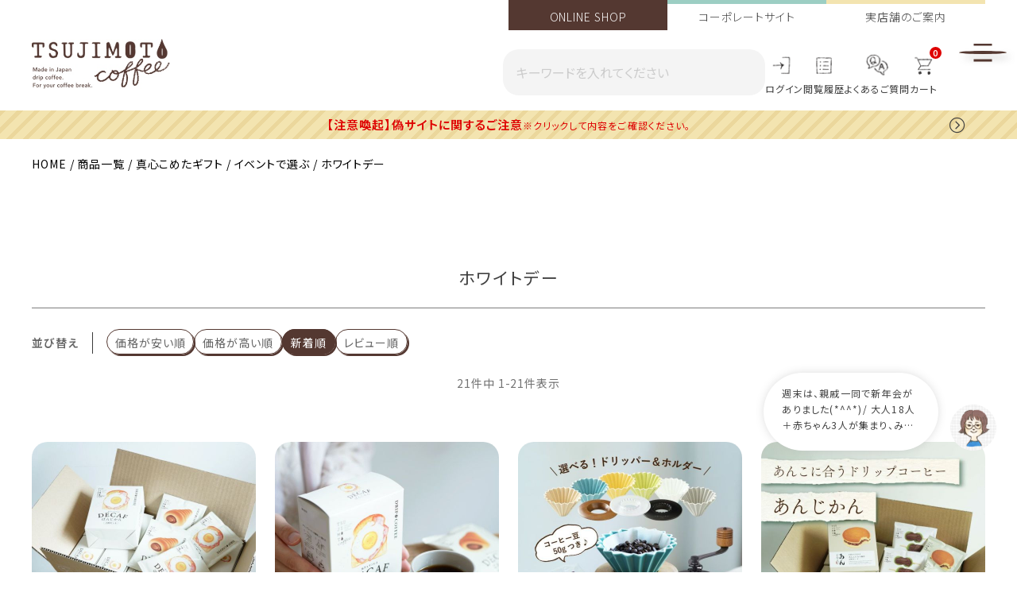

--- FILE ---
content_type: text/html;charset=UTF-8
request_url: https://tsujimoto-coffee.com/c/all/gifts/g_event/g_whiteday
body_size: 45929
content:
<!DOCTYPE html>
<html lang="ja"><head>
  <meta charset="UTF-8">
  
  <title>ホワイトデー | TSUJIMOTOcoffee</title>
  <meta name="viewport" content="width=device-width">


    <meta name="description" content="ホワイトデー,TSUJIMOTOcoffee">
    <meta name="keywords" content="ホワイトデー,TSUJIMOTOcoffee">
  
  <link rel="stylesheet" href="https://sutekinajikan.itembox.design/system/fs_style.css?t=20251118042552">
  <link rel="stylesheet" href="https://sutekinajikan.itembox.design/generate/theme4/fs_original.css?t=20251118042552">
  
  <link rel="canonical" href="https://tsujimoto-coffee.com/c/all/gifts/g_event/g_whiteday">
  
  
  
  
  <script>
    window._FS=window._FS||{};_FS.val={"tiktok":{"enabled":false,"pixelCode":null},"recaptcha":{"enabled":false,"siteKey":null},"clientInfo":{"memberId":"guest","fullName":"ゲスト","lastName":"","firstName":"ゲスト","nickName":"ゲスト","stageId":"","stageName":"","subscribedToNewsletter":"false","loggedIn":"false","totalPoints":"","activePoints":"","pendingPoints":"","purchasePointExpiration":"","specialPointExpiration":"","specialPoints":"","pointRate":"","companyName":"","membershipCardNo":"","wishlist":"","prefecture":""},"enhancedEC":{"ga4Dimensions":{"userScope":{"stage":"{@ member.stage_order @}","login":"{@ member.logged_in @}"}},"amazonCheckoutName":"Amazon Pay","measurementId":"G-XTLMYFGK7E","dimensions":{"dimension1":{"key":"log","value":"{@ member.logged_in @}"},"dimension2":{"key":"mem","value":"{@ member.stage_order @}"}}},"shopKey":"sutekinajikan","device":"PC","cart":{"stayOnPage":true}};
  </script>
  
  <script src="/shop/js/webstore-nr.js?t=20251118042552"></script>
  <script src="/shop/js/webstore-vg.js?t=20251118042552"></script>
  
    <script src="//r2.future-shop.jp/fs.sutekinajikan/pc/recommend.js"></script>
  
  
  
  
  
  
    <meta property="og:title" content="ホワイトデー | TSUJIMOTOcoffee">
    <meta property="og:type" content="website">
    <meta property="og:url" content="https://tsujimoto-coffee.com/c/all/gifts/g_event/g_whiteday">
    <meta property="og:image" content="https://tsujimoto-coffee.com/asset2023/common/images/OGP_tsujimoto.jpg">
    <meta property="og:site_name" content="TSUJIMOTOcoffee">
    <meta property="og:description" content="ホワイトデー,TSUJIMOTOcoffee">
  
  
  
    <script type="text/javascript" >
      document.addEventListener('DOMContentLoaded', function() {
        _FS.CMATag('{"fs_member_id":"{@ member.id @}","fs_page_kind":"category","fs_category_url":"all+gifts+g_event+g_whiteday"}')
      })
    </script>
  
  
  <meta name="thumbnail" content="https://tsujimoto-coffee.com/asset2023/common/images/thumb.png">

<link rel="stylesheet" href="https://cdnjs.cloudflare.com/ajax/libs/slick-carousel/1.9.0/slick.min.css">
<link rel="stylesheet" href="https://cdnjs.cloudflare.com/ajax/libs/slick-carousel/1.9.0/slick-theme.css">
<!-- ファビコン -->
<link rel="icon" href="https://tsujimoto-coffee.com/asset2023/common/images/favicon.ico">
<!-- アップルタッチアイコン -->
<link rel="apple-touch-icon" href="/asset2023/common/images/apple-touch-icon-152x152.png">

<!-- EC、コーポ共通CSS -->
<link rel="stylesheet" href="/asset2023/common/css/common.css?1200">

<!-- 全ページ共通CSS -->
<link rel="stylesheet" href="/asset2023/ec/css/style.css?1200">
<link rel="stylesheet" href="/asset2023/ec/css/jquery.fatNav.css">

<!-- フォントCSS -->
<link rel="stylesheet" href="https://pro.fontawesome.com/releases/v5.15.3/css/all.css" integrity="sha384-iKbFRxucmOHIcpWdX9NTZ5WETOPm0Goy0WmfyNcl52qSYtc2Buk0NCe6jU1sWWNB" crossorigin="anonymous">
<link rel="preconnect" href="https://fonts.googleapis.com">
<link rel="preconnect" href="https://fonts.gstatic.com" crossorigin>
<link href="https://fonts.googleapis.com/css2?family=La+Belle+Aurore&family=Noto+Sans+JP:wght@200;300;400;500;600&family=Roboto:wght@400;700&display=swap" rel="stylesheet">

<!-- jquery本体 -->
<script src="https://ajax.googleapis.com/ajax/libs/jquery/3.6.0/jquery.min.js"></script>

<!-- 202407 土方追加アニメーション -->
<script src="https://code.jquery.com/jquery-3.4.1.min.js" integrity="sha256-CSXorXvZcTkaix6Yvo6HppcZGetbYMGWSFlBw8HfCJo=" crossorigin="anonymous"></script>
<script src="/asset2023/ec/js/animation.js"></script>
<meta property="fb:app_id" content="442639899274183">
<meta property="og:locale" content="ja_JP">
<meta name="twitter:card" content="summary_large_image">


<link rel="stylesheet" type="text/css" href="/css/sp/shop/style-renewal.css" media="screen,tv" />
<link rel="stylesheet" type="text/css" href="/css/pc/fs.css" media="screen and (min-width:768px)" />
<link rel="stylesheet" type="text/css" href="/css/sp/fs.css" media="screen and (max-width:767px)" />
<link rel="stylesheet" href="/asset2023/ec/css/group.css?0304">

<script async src="https://www.googletagmanager.com/gtag/js?id=G-XTLMYFGK7E"></script>

<script><!--
_FS.setTrackingTag('%3C%21--+Google+tag+%28gtag.js%29+--%3E%0A%3Cscript+async+src%3D%22https%3A%2F%2Fwww.googletagmanager.com%2Fgtag%2Fjs%3Fid%3DAW-643814252%22%3E%3C%2Fscript%3E%0A%3Cscript%3E%0Awindow.dataLayer+%3D+window.dataLayer+%7C%7C+%5B%5D%3B%0Afunction+gtag%28%29%7BdataLayer.push%28arguments%29%3B%7D%0Agtag%28%27js%27%2C+new+Date%28%29%29%3B%0Agtag%28%27config%27%2C+%27AW-643814252%27%2C+%7B+%27+allow_enhanced_conversions%27%3Atrue+%7D%29%3B%0A%3C%2Fscript%3E%0A%0A%3C%21--+Google+tag+%28gtag.js%29+--%3E%0A%3Cscript+async+src%3D%22https%3A%2F%2Fwww.googletagmanager.com%2Fgtag%2Fjs%3Fid%3DGT-WB5MC6CK%22%3E%3C%2Fscript%3E%0A%3Cscript%3E%0A++window.dataLayer+%3D+window.dataLayer+%7C%7C+%5B%5D%3B%0A++function+gtag%28%29%7BdataLayer.push%28arguments%29%3B%7D%0A++gtag%28%27js%27%2C+new+Date%28%29%29%3B%0A%0A++gtag%28%27config%27%2C+%27GT-WB5MC6CK%27%29%3B%0A%3C%2Fscript%3E%0A%3Cscript%3E%0D%0Agtag%28%27event%27%2C%27view_item_list%27%2C+%7B%0D%0A%27items%27%3A+%5B%7B%0D%0A%27id%27%3A+1167%2C%0D%0A%27google_business_vertical%27%3A+%27retail%27%0D%0A%7D%2C%7B%0D%0A%27id%27%3A+1166%2C%0D%0A%27google_business_vertical%27%3A+%27retail%27%0D%0A%7D%2C%7B%0D%0A%27id%27%3A+1127%2C%0D%0A%27google_business_vertical%27%3A+%27retail%27%0D%0A%7D%2C%7B%0D%0A%27id%27%3A+1098%2C%0D%0A%27google_business_vertical%27%3A+%27retail%27%0D%0A%7D%2C%7B%0D%0A%27id%27%3A+1092%2C%0D%0A%27google_business_vertical%27%3A+%27retail%27%0D%0A%7D%2C%7B%0D%0A%27id%27%3A+1061%2C%0D%0A%27google_business_vertical%27%3A+%27retail%27%0D%0A%7D%2C%7B%0D%0A%27id%27%3A+970%2C%0D%0A%27google_business_vertical%27%3A+%27retail%27%0D%0A%7D%2C%7B%0D%0A%27id%27%3A+873%2C%0D%0A%27google_business_vertical%27%3A+%27retail%27%0D%0A%7D%2C%7B%0D%0A%27id%27%3A+676%2C%0D%0A%27google_business_vertical%27%3A+%27retail%27%0D%0A%7D%2C%7B%0D%0A%27id%27%3A+626%2C%0D%0A%27google_business_vertical%27%3A+%27retail%27%0D%0A%7D%2C%7B%0D%0A%27id%27%3A+625%2C%0D%0A%27google_business_vertical%27%3A+%27retail%27%0D%0A%7D%2C%7B%0D%0A%27id%27%3A+590%2C%0D%0A%27google_business_vertical%27%3A+%27retail%27%0D%0A%7D%2C%7B%0D%0A%27id%27%3A+545%2C%0D%0A%27google_business_vertical%27%3A+%27retail%27%0D%0A%7D%2C%7B%0D%0A%27id%27%3A+522%2C%0D%0A%27google_business_vertical%27%3A+%27retail%27%0D%0A%7D%2C%7B%0D%0A%27id%27%3A+485%2C%0D%0A%27google_business_vertical%27%3A+%27retail%27%0D%0A%7D%2C%7B%0D%0A%27id%27%3A+240%2C%0D%0A%27google_business_vertical%27%3A+%27retail%27%0D%0A%7D%2C%7B%0D%0A%27id%27%3A+227%2C%0D%0A%27google_business_vertical%27%3A+%27retail%27%0D%0A%7D%2C%7B%0D%0A%27id%27%3A+133%2C%0D%0A%27google_business_vertical%27%3A+%27retail%27%0D%0A%7D%2C%7B%0D%0A%27id%27%3A+107%2C%0D%0A%27google_business_vertical%27%3A+%27retail%27%0D%0A%7D%2C%7B%0D%0A%27id%27%3A+102%2C%0D%0A%27google_business_vertical%27%3A+%27retail%27%0D%0A%7D%2C%7B%0D%0A%27id%27%3A+92%2C%0D%0A%27google_business_vertical%27%3A+%27retail%27%0D%0A%7D%0D%0A%5D%0D%0A%7D%29%3B%0D%0A%3C%2Fscript%3E%0A%3C%21--+Meta+Pixel+Code+--%3E%0A%3Cscript%3E%0A%21function%28f%2Cb%2Ce%2Cv%2Cn%2Ct%2Cs%29%0A%7Bif%28f.fbq%29return%3Bn%3Df.fbq%3Dfunction%28%29%7Bn.callMethod%3F%0An.callMethod.apply%28n%2Carguments%29%3An.queue.push%28arguments%29%7D%3B%0Aif%28%21f._fbq%29f._fbq%3Dn%3Bn.push%3Dn%3Bn.loaded%3D%210%3Bn.version%3D%272.0%27%3B%0An.queue%3D%5B%5D%3Bt%3Db.createElement%28e%29%3Bt.async%3D%210%3B%0At.src%3Dv%3Bs%3Db.getElementsByTagName%28e%29%5B0%5D%3B%0As.parentNode.insertBefore%28t%2Cs%29%7D%28window%2C+document%2C%27script%27%2C%0A%27https%3A%2F%2Fconnect.facebook.net%2Fen_US%2Ffbevents.js%27%29%3B%0Afbq%28%27init%27%2C+%272030389377004613%27%29%3B%0Afbq%28%27track%27%2C+%27PageView%27%29%3B%0A%3C%2Fscript%3E%0A%3Cnoscript%3E%3Cimg+height%3D%221%22+width%3D%221%22+style%3D%22display%3Anone%22%0Asrc%3D%22https%3A%2F%2Fwww.facebook.com%2Ftr%3Fid%3D2030389377004613%26ev%3DPageView%26noscript%3D1%22%0A%2F%3E%3C%2Fnoscript%3E%0A%3C%21--+End+Meta+Pixel+Code+--%3E%0A%3Cscript+type%3D%22text%2Fjavascript%22%3E%0A++++%28function%28c%2Cl%2Ca%2Cr%2Ci%2Ct%2Cy%29%7B%0A++++++++c%5Ba%5D%3Dc%5Ba%5D%7C%7Cfunction%28%29%7B%28c%5Ba%5D.q%3Dc%5Ba%5D.q%7C%7C%5B%5D%29.push%28arguments%29%7D%3B%0A++++++++t%3Dl.createElement%28r%29%3Bt.async%3D1%3Bt.src%3D%22https%3A%2F%2Fwww.clarity.ms%2Ftag%2F%22%2Bi%3B%0A++++++++y%3Dl.getElementsByTagName%28r%29%5B0%5D%3By.parentNode.insertBefore%28t%2Cy%29%3B%0A++++%7D%29%28window%2C+document%2C+%22clarity%22%2C+%22script%22%2C+%22lte73wkm04%22%29%3B%0A%3C%2Fscript%3E%0A%3Cscript+id%3D%22gc-script%22+type%3D%22text%2Fjavascript%22+charset%3D%22utf-8%22+src%3D%22https%3A%2F%2Fconnect.gdxtag.com%2F3531734d1418fea77f61ceb9a87cede7201d3b98586d31c1170380f0c572a906%2Fmain.js%22+defer%3E%3C%2Fscript%3E');
--></script>
</head>
<body class="fs-body-category fs-body-category-g_whiteday" id="fs_ProductCategory">

<div class="fs-l-page">
<header id="headerarea">
<div class="pc-inner">
<ul class="top-nav">
      <li class="current pc"data-bgcolor="var(--BROWN02)"><a href="/">ONLINE SHOP</a></li>
      <li data-bgcolor="var(--GREEN01)"><a href="/brand/">コーポレートサイト</a></li>
      <li data-bgcolor="var(--YELLOW01)"><a href="/brand/real-shop/">実店舗のご案内</a></li>
    </ul>
<div class="h-flex flex">
<p class="h-logo"><a href="/"><img src="https://sutekinajikan.itembox.design/item/images/common/h-logo.jpg" alt="辻本珈琲" width="103" height="38" class="imgauto"></a></p>
<div class="h-user-area flex pc">
<form action="/p/search" class="top-search-form">
<input type="text" name="keyword" placeholder="キーワードを入れてください" maxlength="1000" value="">
<button type="submit"></button>
</form>
<ul class="h-user-btn fs-clientInfo flex">
<li class="login my-{@ member.logged_in @}"><a href="/p/login">ログイン</a></li>
<li class="logout my-{@ member.logged_in @}"><a href="/my/top">マイページ</a></li>
<li class="wish logout my-{@ member.logged_in @}"><a href="/my/wishlist">お気に入り</a></li>
<li class="history"><a href="/f/history">閲覧履歴</a></li>
<li class="faq"><a href="/faq/">よくあるご質問</a></li>
<li class="cart" ontouchstart="">
<div class="fs-client-cart-count"></div>
<a href="/p/cart?type=purchase">カート</a>
<div class="hvr-show">
<div class="hvr-contents">
<ul class="cart-type">
<li>
<a href="/p/cart?type=purchase">通常商品<div class="fs-client-cart-count"></div></a>
</li>
<li>
<a href="/p/cart?type=subscribe">定期購入商品<div class="fs-client-subscriptionCart-count"></div></a>
</li>
</ul>
</div>
</div>
</li>
</ul>
</div>
</div>
</div>
</header>
<div class="wp-h-notice-area"></div>
<!-- <nav class="gnav pc">
<ul class="h-user flex">
<li><a href="/p/search">商品一覧</a></li>
<li><a href="/c/all/gifts">ギフト</a></li>
<li><a href="/c/all/decaf">デカフェ</a></li>
<li><a href="/c/all/drip">ドリップパック</a></li>
<li><a href="/f/about">辻本珈琲について</a></li>
</ul>
</nav> -->
<div class="fat-nav">
<div class="fat-nav__wrapper">
<div class="ft-pc-bg pc"><img src="https://sutekinajikan.itembox.design/item/images/common/ft-pc-bg.png" alt="" width="535" height="922" class="imgauto"></div>
<div class="ft-close-ps"></div>
<div class="pc-box">
<div class="ft-ec-area sp-inner">
<div class="ft-logo-area sp">
<img src="https://sutekinajikan.itembox.design/item/images/common/h-logo.jpg" alt="辻本珈琲" width="84" height="31" class="imgauto">
</div>
<form action="/p/search" class="top-search-form sp">
<input type="text" name="keyword" placeholder="キーワードを入れてください" maxlength="1000" value="">
<button type="submit"></button>
</form>
<div class="hot-word flex sp">
<p>HOT</p>
<ul class="flex">
<!-- ホットワードトップ、ハンバーガー共通(sutekinajikan-FP) -->
<li><a href="/p/search?keyword=ドリップコーヒー">ドリップコーヒー</a></li>
<li><a href="/p/search?keyword=デカフェ">デカフェ</a></li>
<li><a href="/p/search?keyword=ギフト">ギフト</a></li>
<li><a href="/p/search?keyword=飲み比べ">飲み比べ</a></li>
</ul>
</div>
<!-- ギフト&デイリー トップ、ハンバーガー共通(sutekinajikan-FP)  -->
<ul class="tab-gift grid">
<li><a href="/f/preference" style="background-color: #C3E0DA;">ご自分好みの<br class="top-show">コーヒーを探す</a></li>
<li><a href="/f/gift" style="background-color: #EEF772;">大切な方へ<br class="top-show">贈り物</a></li>
<li>
<div class="fs-clientInfo">
<span class="login my-{@ member.logged_in @}"><a href="/c/all/first" style="background-color: #F0CFAB;">初めての方へ<br class="top-show">おすすめ</a></span>
<span class="logout my-{@ member.logged_in @}"><a href="/p/search?tag=NEW" style="background-color: #F0CFAB;">注目の<br class="top-show">新商品</a></span>
</div>
</li>
<li class="top-hide"><a href="/p/search" style="background-color: #E8C6D9;">全ての商品を見る</a></li>
</ul>
<div class="ft-cat-area">
<p class="ft-ttl">商品カテゴリー</p>
<!-- 商品カテゴリー トップ、ハンバーガー共通(sutekinajikan-FP)  -->
<ul class="tab-category grid">
<!-- 商品カテゴリー リスト(sutekinajikan-FP) -->
<li class="cat-drip"><a href="/c/all/drip">ドリップ<br>コーヒー</a></li>
<li class="cat-liquid"><a href="/c/all/liquid">リキッド<br>コーヒー</a></li>
<li class="cat-beans"><a href="/c/all/beans">コーヒー豆・粉</a></li>
<li class="cat-raw_beans"><a href="/c/green-beans">コーヒー生豆</a></li>
<li class="cat-decafe"><a href="/c/all/decaf">デカフェ</a></li>
<li class="cat-japan_tea"><a href="/c/all/japanesetea">茶茶茶</a></li>
<li class="cat-tool"><a href="/c/all/stekinadougu">すてきな道具</a></li>
<li class="cat-goods"><a href="/c/all/furniture">生活雑貨</a></li>
<li class="cat-lucky_bag"><a href="/c/all/free_happybag">福袋</a></li>
<li class="cat-business"><a href="/c/all/business">業務用</a></li>
<li class="cat-subsc"><a href="/c/subscription">定期便</a></li>
<li class="cat-postage_free"><a href="/c/all/shipping_free">送料無料</a></li>
</ul>
</div>
<div class="fs-clientInfo">
<div class="ft-user-area pc">
<div class="h-member-area logout my-{@ member.logged_in @}">
<p class="name">いらっしゃいませ、{@ member.last_name @}さま</p>
<p class="point">保有ポイント {@ member.total_points @}pt</p>
</div>
<div class="h-member-area login my-{@ member.logged_in @}">
<p class="name">いらっしゃいませ、お客さま</p>
</div>
<ul class="ft-user-btn logout my-{@ member.logged_in @}">
<li><a href="/my/top">マイページ</a></li>
<li><a href="/my/orders">注文履歴</a></li>
<li><a href="/p/logout">ログアウト</a></li>
<li><a href="https://tsujimoto-coffee.com/contactshop/">お問い合わせ</a></li>
</ul>
<ul class="ft-user-btn login my-{@ member.logged_in @}">
<li><a href="/p/login">ログイン</a></li>
<li><a href="/p/register">新規会員登録</a></li>
<li><a href="https://tsujimoto-coffee.com/contactshop/">お問い合わせ</a></li>
</ul>
</div>
</div>
</div>
<div class="ft-pc-bottom">
<ul class="ft-menu fs-clientInfo">
<li class="ft-user login sp login my-{@ member.logged_in @}"><a href="/my/top">ログイン</a></li>
<li class="ft-user register sp login my-{@ member.logged_in @}"><a href="/p/register">新規会員登録</a></li>
<li class="ft-user mypage sp logout my-{@ member.logged_in @}"><a href="/my/top">マイページ</a></li>
<li class="ft-user wish sp logout my-{@ member.logged_in @}"><a href="/my/wishlist">お気に入り</a></li>
<li class="ft-user history sp logout my-{@ member.logged_in @}"><a href="/my/orders">注文履歴</a></li>
<li class="order-1st"><a href="/f/about">辻本珈琲について</a></li>
<li class="order-5th"><a href="/feature/">特集</a></li>
<li class="order-4th"><a href="/guide/">お買い物ガイド</a></li>
<li class="order-8th"><a href="/magazine/">読み物<img src="/asset2023/ec/images/common/window.png" alt="" width="10" height="10" loading="lazy" class="imgauto sp"></a></li>
<li class="order-7th"><a href="/guide#RETURN">返品交換について</a></li>
<li class="order-3rd"><a href="/p/newsletter/subscribe">メルマガ登録/解除</a></li>
<li class="order-2nd"><a href="/faq">よくあるご質問</a></li>
<li class="order-6th"><a href="https://tsujimoto-coffee.com/brand/overseas-shipping/">English page</a></li>
<li class="order-10th pc"><a href="/my/wishlist">お気に入り</a></li>
<li class="ft-menu ft-user sp"><a href="https://tsujimoto-coffee.com/brand/">コーポレートサイト</a></li>
<li class="ft-user sp"><a href="https://tsujimoto-coffee.com/brand/real-shop/">実店舗について</a></li>
</ul>
<script type="text/javascript">
try{
_rcmdjp._displayHistory({
template: 'ft-history-area'
});
} catch(err) {}
</script>
<div class="ft-end">
<ul class="ft-sns flex">
<li><a href="https://www.instagram.com/tsujimotocoffee.japan/" target="_blank" rel="noopener" data-bgimg-pc="https://sutekinajikan.itembox.design/item/images/common/sp/ft-insta-bl.png" data-bgimg-sp="https://sutekinajikan.itembox.design/item/images/common/sp/ft-insta.png"></a></li>
<li><a href="https://page.line.me/kuf1177a?openQrModal=true" target="_blank" rel="noopener" data-bgimg-pc="https://sutekinajikan.itembox.design/item/images/common/sp/ft-line-bl.png" data-bgimg-sp="https://sutekinajikan.itembox.design/item/images/common/sp/ft-line.png"></a></li>
<li><a href="https://www.facebook.com/tsujimotocoffee.jp/" target="_blank" rel="noopener" data-bgimg-pc="https://sutekinajikan.itembox.design/item/images/common/sp/ft-fb-bl.png" data-bgimg-sp="https://sutekinajikan.itembox.design/item/images/common/sp/ft-fb.png"></a></li>
<li><a href="https://www.youtube.com/channel/UCIvyPqJ6Gcss1UbgiAb7P-w" target="_blank" rel="noopener" data-bgimg-pc="https://sutekinajikan.itembox.design/item/images/common/sp/ft-ytb-bl.png" data-bgimg-sp="https://sutekinajikan.itembox.design/item/images/common/sp/ft-ytb.png"></a></li>
</ul>
<ul class="ft-link inner">
<li><a href="/p/about/privacy-policy">プライバシーポリシー</a></li>
<li><a href="/p/about/terms">特定商取引法に基づく表記</a></li>
</ul>
</div>
</div>
</div>
</div>
</div>
<main id="mainarea"><!-- **パンくずリストパーツ （システムパーツ） ↓↓ -->
<nav class="fs-c-breadcrumb">
<ol class="fs-c-breadcrumb__list">
<li class="fs-c-breadcrumb__listItem">
<a href="/">HOME</a>
</li>
<li class="fs-c-breadcrumb__listItem">
<a href="/c/all">商品一覧</a>
</li>
<li class="fs-c-breadcrumb__listItem">
<a href="/c/all/gifts">真心こめたギフト</a>
</li>
<li class="fs-c-breadcrumb__listItem">
<a href="/c/all/gifts/g_event">イベントで選ぶ</a>
</li>
<li class="fs-c-breadcrumb__listItem">
ホワイトデー
</li>
</ol>
</nav>
<!-- **パンくずリストパーツ （システムパーツ） ↑↑ -->
<table class="category-comment_1">
  <tr>
    <td></td>
  </tr>
</table>

<div class="category-comment_3"></div>
<div id="wrapper"><div id="mainarea"><div><div id="fs-page-error-container" class="fs-c-panelContainer">
  
  
</div>
<!-- **ページ見出し（フリーパーツ）↓↓ -->
<h1 class="fs-c-heading fs-c-heading--page">ホワイトデー</h1>
<!-- **ページ見出し（フリーパーツ）↑↑ -->
<div class="groupsortarea"><p class="groupsorttitle">絞り込み</p>
</div></div>
<!-- **商品グループエリア（システムパーツグループ）↓↓ -->

  <div class="fs-c-productList">
    
      <!-- **並び替え・ページャーパーツ（システムパーツ） ↓↓ -->
<div class="fs-c-productList__controller">
  <div class="fs-c-sortItems">
  <span class="fs-c-sortItems__label">並び替え</span>
  <ul class="fs-c-sortItems__list">
  <li class="fs-c-sortItems__list__item">
  <a href="/c/all/gifts/g_event/g_whiteday?sort=price_low" class="fs-c-sortItems__list__item__label">価格が安い順</a>
  </li>
  <li class="fs-c-sortItems__list__item">
  <a href="/c/all/gifts/g_event/g_whiteday?sort=price_high" class="fs-c-sortItems__list__item__label">価格が高い順</a>
  </li>
  <li class="fs-c-sortItems__list__item is-active">
  <span class="fs-c-sortItems__list__item__label">新着順</span>
  </li>
  <li class="fs-c-sortItems__list__item">
  <a href="/c/all/gifts/g_event/g_whiteday?sort=review" class="fs-c-sortItems__list__item__label">レビュー順</a>
  </li>
  </ul>
  </div>
  <div class="fs-c-listControl">
<div class="fs-c-listControl__status">
<span class="fs-c-listControl__status__total">21<span class="fs-c-listControl__status__total__label">件中</span></span>
<span class="fs-c-listControl__status__indication">1<span class="fs-c-listControl__status__indication__separator">-</span>21<span class="fs-c-listControl__status__indication__label">件表示</span></span>
</div>
</div>
</div>
<!-- **並び替え・ページャーパーツ（システムパーツ） ↑↑ -->
<!-- **商品一覧（システムパーツグループ）↓↓ -->
<div class="fs-c-productList__list" data-add-to-cart-setting="">
<article class="fs-c-productList__list__item fs-c-productListItem" data-product-id="1167">
<form>

<input type="hidden" name="productId" value="1167">
<input type="hidden" name="verticalVariationNo" value="">
<input type="hidden" name="horizontalVariationNo" value="">
<input type="hidden" name="staffStartSkuCode" value="">
<input type="hidden" name="quantity" value="1">

<div class="fs-c-productList__list-thumb-area"><!-- **商品画像・拡大パーツ（システムパーツ）↓↓ -->
<div class="fs-c-productListItem__imageContainer">
  <div class="fs-c-productListItem__image fs-c-productImage">
  
    <a href="/c/all/gifts/g_event/g_whiteday/sdc-dpj-box-20set">
      <img data-layzr="https://sutekinajikan.itembox.design/product/011/000000001167/000000001167-01-m.jpg?t&#x3D;20260117110119" alt="" src="https://sutekinajikan.itembox.design/item/src/loading.svg?t&#x3D;20260121145849" class="fs-c-productListItem__image__image fs-c-productImage__image">
    </a>
  
  </div>
</div>
<div class="fs-c-productListItem__viewMoreImageButton fs-c-buttonContainer">
<button type="button" class="fs-c-button--viewMoreImage fs-c-button--plain">
  <span class="fs-c-button__label">他の画像を見る</span>
</button>
</div>
<aside class="fs-c-productImageModal" style="display: none;">
  <div class="fs-c-productImageModal__inner">
    <span class="fs-c-productImageModal__close" role="button" aria-label="閉じる"></span>
    <div class="fs-c-productImageModal__contents">
      <div class="fs-c-productImageModalCarousel fs-c-slick">
        <div class="fs-c-productImageModalCarousel__track">
        
          <div>
            <figure class="fs-c-productImageModalCarousel__figure">
              
              <img data-lazy="https://sutekinajikan.itembox.design/product/011/000000001167/000000001167-01-xl.jpg?t&#x3D;20260117110119" data-src="https://sutekinajikan.itembox.design/product/011/000000001167/000000001167-01-xl.jpg?t&#x3D;20260117110119" alt="" src="https://sutekinajikan.itembox.design/item/src/loading.svg?t&#x3D;20260121145849" class="fs-c-productImageModalCarousel__figure__image">
            </figure>
          </div>
        
          <div>
            <figure class="fs-c-productImageModalCarousel__figure">
              
              <img data-lazy="https://sutekinajikan.itembox.design/product/011/000000001167/000000001167-02-xl.jpg?t&#x3D;20260117110119" data-src="https://sutekinajikan.itembox.design/product/011/000000001167/000000001167-02-xl.jpg?t&#x3D;20260117110119" alt="" src="https://sutekinajikan.itembox.design/item/src/loading.svg?t&#x3D;20260121145849" class="fs-c-productImageModalCarousel__figure__image">
            </figure>
          </div>
        
          <div>
            <figure class="fs-c-productImageModalCarousel__figure">
              
              <img data-lazy="https://sutekinajikan.itembox.design/product/011/000000001167/000000001167-03-xl.jpg?t&#x3D;20260117110119" data-src="https://sutekinajikan.itembox.design/product/011/000000001167/000000001167-03-xl.jpg?t&#x3D;20260117110119" alt="" src="https://sutekinajikan.itembox.design/item/src/loading.svg?t&#x3D;20260121145849" class="fs-c-productImageModalCarousel__figure__image">
            </figure>
          </div>
        
          <div>
            <figure class="fs-c-productImageModalCarousel__figure">
              
              <img data-lazy="https://sutekinajikan.itembox.design/product/011/000000001167/000000001167-04-xl.jpg?t&#x3D;20260117110119" data-src="https://sutekinajikan.itembox.design/product/011/000000001167/000000001167-04-xl.jpg?t&#x3D;20260117110119" alt="" src="https://sutekinajikan.itembox.design/item/src/loading.svg?t&#x3D;20260121145849" class="fs-c-productImageModalCarousel__figure__image">
            </figure>
          </div>
        
          <div>
            <figure class="fs-c-productImageModalCarousel__figure">
              
              <img data-lazy="https://sutekinajikan.itembox.design/product/011/000000001167/000000001167-05-xl.jpg?t&#x3D;20260117110119" data-src="https://sutekinajikan.itembox.design/product/011/000000001167/000000001167-05-xl.jpg?t&#x3D;20260117110119" alt="" src="https://sutekinajikan.itembox.design/item/src/loading.svg?t&#x3D;20260121145849" class="fs-c-productImageModalCarousel__figure__image">
            </figure>
          </div>
        
          <div>
            <figure class="fs-c-productImageModalCarousel__figure">
              
              <img data-lazy="https://sutekinajikan.itembox.design/product/011/000000001167/000000001167-06-xl.jpg?t&#x3D;20260117110119" data-src="https://sutekinajikan.itembox.design/product/011/000000001167/000000001167-06-xl.jpg?t&#x3D;20260117110119" alt="" src="https://sutekinajikan.itembox.design/item/src/loading.svg?t&#x3D;20260121145849" class="fs-c-productImageModalCarousel__figure__image">
            </figure>
          </div>
        
          <div>
            <figure class="fs-c-productImageModalCarousel__figure">
              
              <img data-lazy="https://sutekinajikan.itembox.design/product/011/000000001167/000000001167-07-xl.jpg?t&#x3D;20260117110119" data-src="https://sutekinajikan.itembox.design/product/011/000000001167/000000001167-07-xl.jpg?t&#x3D;20260117110119" alt="" src="https://sutekinajikan.itembox.design/item/src/loading.svg?t&#x3D;20260121145849" class="fs-c-productImageModalCarousel__figure__image">
            </figure>
          </div>
        
          <div>
            <figure class="fs-c-productImageModalCarousel__figure">
              
              <img data-lazy="https://sutekinajikan.itembox.design/product/011/000000001167/000000001167-08-xl.jpg?t&#x3D;20260117110119" data-src="https://sutekinajikan.itembox.design/product/011/000000001167/000000001167-08-xl.jpg?t&#x3D;20260117110119" alt="" src="https://sutekinajikan.itembox.design/item/src/loading.svg?t&#x3D;20260121145849" class="fs-c-productImageModalCarousel__figure__image">
            </figure>
          </div>
        
          <div>
            <figure class="fs-c-productImageModalCarousel__figure">
              
              <img data-lazy="https://sutekinajikan.itembox.design/product/011/000000001167/000000001167-09-xl.jpg?t&#x3D;20260117110119" data-src="https://sutekinajikan.itembox.design/product/011/000000001167/000000001167-09-xl.jpg?t&#x3D;20260117110119" alt="" src="https://sutekinajikan.itembox.design/item/src/loading.svg?t&#x3D;20260121145849" class="fs-c-productImageModalCarousel__figure__image">
            </figure>
          </div>
        
          <div>
            <figure class="fs-c-productImageModalCarousel__figure">
              
              <img data-lazy="https://sutekinajikan.itembox.design/product/011/000000001167/000000001167-10-xl.jpg?t&#x3D;20260117110119" data-src="https://sutekinajikan.itembox.design/product/011/000000001167/000000001167-10-xl.jpg?t&#x3D;20260117110119" alt="" src="https://sutekinajikan.itembox.design/item/src/loading.svg?t&#x3D;20260121145849" class="fs-c-productImageModalCarousel__figure__image">
            </figure>
          </div>
        
          <div>
            <figure class="fs-c-productImageModalCarousel__figure">
              
              <img data-lazy="https://sutekinajikan.itembox.design/product/011/000000001167/000000001167-11-xl.jpg?t&#x3D;20260117110119" data-src="https://sutekinajikan.itembox.design/product/011/000000001167/000000001167-11-xl.jpg?t&#x3D;20260117110119" alt="" src="https://sutekinajikan.itembox.design/item/src/loading.svg?t&#x3D;20260121145849" class="fs-c-productImageModalCarousel__figure__image">
            </figure>
          </div>
        
          <div>
            <figure class="fs-c-productImageModalCarousel__figure">
              
              <img data-lazy="https://sutekinajikan.itembox.design/product/011/000000001167/000000001167-12-xl.jpg?t&#x3D;20260117110119" data-src="https://sutekinajikan.itembox.design/product/011/000000001167/000000001167-12-xl.jpg?t&#x3D;20260117110119" alt="" src="https://sutekinajikan.itembox.design/item/src/loading.svg?t&#x3D;20260121145849" class="fs-c-productImageModalCarousel__figure__image">
            </figure>
          </div>
        
          <div>
            <figure class="fs-c-productImageModalCarousel__figure">
              
              <img data-lazy="https://sutekinajikan.itembox.design/product/011/000000001167/000000001167-13-xl.jpg?t&#x3D;20260117110119" data-src="https://sutekinajikan.itembox.design/product/011/000000001167/000000001167-13-xl.jpg?t&#x3D;20260117110119" alt="" src="https://sutekinajikan.itembox.design/item/src/loading.svg?t&#x3D;20260121145849" class="fs-c-productImageModalCarousel__figure__image">
            </figure>
          </div>
        
        </div>
      </div>
    </div>
  </div>
</aside>
<!-- **商品画像・拡大パーツ（システムパーツ）↑↑ --></div>
<div class="productdetailcontents">

  


<!-- **商品名パーツ（システムパーツ）↓↓ -->
<h2 class="fs-c-productListItem__productName fs-c-productName">
  
  <a href="/c/all/gifts/g_event/g_whiteday/sdc-dpj-box-20set">
    <span class="fs-c-productName__copy">組み立て済み！デカフェ ぱんじかんミニボックス♪</span>
    <span class="fs-c-productName__name">パンに合うカフェインレスドリップコーヒー<br>「デカフェぱんじかん」<br>2種4杯アソートボックス<br>組み立て済み20個セット<br>おかずパンに合う珈琲<br>おやつパンに合う珈琲<br>プチギフトに 送料無料</span>
  </a>
  
</h2>
<!-- **商品名パーツ（システムパーツ）↑↑ -->






<!-- **商品マークパーツ（システムパーツ）↓↓ -->
<div class="fs-c-productMarks">
  
    <ul class="fs-c-productMark">
      <li class="fs-c-productMark__item">
        <span class=" tag-shippingfree fs-c-productMark__mark--14 fs-c-productMark__mark">
<span class="fs-c-productMark__label">送料無料</span>
</span>

        </li>
      <li class="fs-c-productMark__item">
        <span class="tag-expedited01 fs-c-productMark__mark--39 fs-c-productMark__mark">
<span class="fs-c-productMark__label">お急ぎ便</span>
</span>

        </li>
      
    </ul>
  
  
</div>
<!-- **商品マークパーツ（システムパーツ）↑↑ -->

<!--------↓↓レビュー表示パーツ↓↓-------->
	<a href="" class="product-review-link-get">
    <div class="productRating ratingcount-0">
      <div class="fs-c-rating">
        <div class="fs-c-rating__stars fs-c-reviewStars" data-ratingcount=""></div>
        <div class="fs-c-rating__value" aria-label="レビュー平均評価 "></div>
      </div>
      <div class="review-amout">（0）</div>
    </div>
  </a>
  <!--------↑↑レビュー表示パーツ↑↑-------->


<div class="product-list-price-area"><!-- **商品価格パーツ（システムパーツ）↓↓ -->
<div class="fs-c-productListItem__prices fs-c-productPrices">
  
  
    
      <div class="fs-c-productPrice fs-c-productPrice--selling">
        
  
    
    <span class="fs-c-productPrice__main">
      
        <span class="fs-c-productPrice__main__label">当店特別価格</span>
      
      <span class="fs-c-productPrice__main__price fs-c-price">
        <span class="fs-c-price__currencyMark">&yen;</span>
        <span class="fs-c-price__value">21,600</span>
      </span>
    </span>
    <span class="fs-c-productPrice__addon">
      <span class="fs-c-productPrice__addon__label">税込</span>
    </span>
    
  

      </div>
    
    
    
  
    
</div>
<!-- **商品価格パーツ（システムパーツ）↑↑ -->
</div>
<!-- **カート・セレクトボックスのみパーツ（システムパーツ） ↓↓ -->
<div class="fs-c-productListItem__control fs-c-buttonContainer" data-product-id="1167" data-vertical-variation-no="" data-horizontal-variation-no="" data-vertical-admin-no="" data-horizontal-admin-no="" data-staff-start-sku-code="">

<button type="button" class="fs-c-button--addToCart--list fs-c-button--plain">
<span class="fs-c-button__label">カートに入れる</span>
</button>

<button type="button" class="fs-c-button--addToWishList--icon fs-c-button--particular">
<span class="fs-c-button__label">お気に入りに登録する</span>
</button>

</div>


<!-- **カート・セレクトボックスのみパーツ（システムパーツ） ↑↑ -->
</div>
</form>

<span data-id="fs-analytics" data-product-url="sdc-dpj-box-20set" data-eec="{&quot;quantity&quot;:1,&quot;id&quot;:&quot;sdc-dpj-box-20set&quot;,&quot;brand&quot;:&quot;TSUJIMOT&quot;,&quot;fs-add_to_cart-price&quot;:21600,&quot;price&quot;:21600,&quot;fs-select_content-price&quot;:21600,&quot;fs-begin_checkout-price&quot;:21600,&quot;fs-remove_from_cart-price&quot;:21600,&quot;category&quot;:&quot;商品一覧/ドリップ/飲み比べ&quot;,&quot;name&quot;:&quot;パンに合うカフェインレスドリップコーヒー&lt;br&gt;「デカフェぱんじかん」&lt;br&gt;2種4杯アソートボック&quot;,&quot;list_name&quot;:&quot;ホワイトデー&quot;}" data-ga4="{&quot;items&quot;:[{&quot;fs-select_item-price&quot;:21600,&quot;price&quot;:21600,&quot;fs-add_payment_info-price&quot;:21600,&quot;item_list_name&quot;:&quot;ホワイト&quot;,&quot;currency&quot;:&quot;JPY&quot;,&quot;item_list_id&quot;:&quot;product&quot;,&quot;fs-add_to_cart-price&quot;:21600,&quot;item_category&quot;:&quot;商品一覧&quot;,&quot;item_id&quot;:&quot;sdc-dpj-box-20set&quot;,&quot;item_category2&quot;:&quot;ドリップコーヒー&quot;,&quot;item_category3&quot;:&quot;飲み比べ・アソー&quot;,&quot;fs-remove_from_cart-price&quot;:21600,&quot;quantity&quot;:1,&quot;fs-begin_checkout-price&quot;:21600,&quot;fs-select_content-price&quot;:21600,&quot;item_name&quot;:&quot;パンに合うカフェインレスドリップコーヒー&lt;br&gt;「デカフェぱんじ&quot;,&quot;item_brand&quot;:&quot;TSUJIMOT&quot;,&quot;fs-view_item-price&quot;:21600}],&quot;item_list_name&quot;:&quot;ホワイト&quot;,&quot;currency&quot;:&quot;JPY&quot;,&quot;item_list_id&quot;:&quot;product&quot;,&quot;value&quot;:21600}" data-category-eec="{&quot;sdc-dpj-box-20set&quot;:{&quot;type&quot;:&quot;1&quot;}}" data-category-ga4="{&quot;sdc-dpj-box-20set&quot;:{&quot;type&quot;:&quot;1&quot;}}"></span>

</article>
<article class="fs-c-productList__list__item fs-c-productListItem" data-product-id="1166">
<form>

<div class="fs-c-productList__list-thumb-area"><!-- **商品画像・拡大パーツ（システムパーツ）↓↓ -->
<div class="fs-c-productListItem__imageContainer">
  <div class="fs-c-productListItem__image fs-c-productImage">
  
    <a href="/c/all/gifts/g_event/g_whiteday/sdc-dpj-box">
      <img data-layzr="https://sutekinajikan.itembox.design/product/011/000000001166/000000001166-01-m.jpg?t&#x3D;20260117110119" alt="" src="https://sutekinajikan.itembox.design/item/src/loading.svg?t&#x3D;20260121145849" class="fs-c-productListItem__image__image fs-c-productImage__image">
    </a>
  
  </div>
</div>
<div class="fs-c-productListItem__viewMoreImageButton fs-c-buttonContainer">
<button type="button" class="fs-c-button--viewMoreImage fs-c-button--plain">
  <span class="fs-c-button__label">他の画像を見る</span>
</button>
</div>
<aside class="fs-c-productImageModal" style="display: none;">
  <div class="fs-c-productImageModal__inner">
    <span class="fs-c-productImageModal__close" role="button" aria-label="閉じる"></span>
    <div class="fs-c-productImageModal__contents">
      <div class="fs-c-productImageModalCarousel fs-c-slick">
        <div class="fs-c-productImageModalCarousel__track">
        
          <div>
            <figure class="fs-c-productImageModalCarousel__figure">
              
              <img data-lazy="https://sutekinajikan.itembox.design/product/011/000000001166/000000001166-01-xl.jpg?t&#x3D;20260117110119" data-src="https://sutekinajikan.itembox.design/product/011/000000001166/000000001166-01-xl.jpg?t&#x3D;20260117110119" alt="" src="https://sutekinajikan.itembox.design/item/src/loading.svg?t&#x3D;20260121145849" class="fs-c-productImageModalCarousel__figure__image">
            </figure>
          </div>
        
          <div>
            <figure class="fs-c-productImageModalCarousel__figure">
              
              <img data-lazy="https://sutekinajikan.itembox.design/product/011/000000001166/000000001166-02-xl.jpg?t&#x3D;20260117110119" data-src="https://sutekinajikan.itembox.design/product/011/000000001166/000000001166-02-xl.jpg?t&#x3D;20260117110119" alt="" src="https://sutekinajikan.itembox.design/item/src/loading.svg?t&#x3D;20260121145849" class="fs-c-productImageModalCarousel__figure__image">
            </figure>
          </div>
        
          <div>
            <figure class="fs-c-productImageModalCarousel__figure">
              
              <figcaption class="fs-c-productImageModalCarousel__figure__caption">1セット</figcaption>
              
              <img data-lazy="https://sutekinajikan.itembox.design/product/011/000000001166/000000001166-03-xl.jpg?t&#x3D;20260117110119" data-src="https://sutekinajikan.itembox.design/product/011/000000001166/000000001166-03-xl.jpg?t&#x3D;20260117110119" alt="" src="https://sutekinajikan.itembox.design/item/src/loading.svg?t&#x3D;20260121145849" class="fs-c-productImageModalCarousel__figure__image">
            </figure>
          </div>
        
          <div>
            <figure class="fs-c-productImageModalCarousel__figure">
              
              <figcaption class="fs-c-productImageModalCarousel__figure__caption">2セット</figcaption>
              
              <img data-lazy="https://sutekinajikan.itembox.design/product/011/000000001166/000000001166-04-xl.jpg?t&#x3D;20260117110119" data-src="https://sutekinajikan.itembox.design/product/011/000000001166/000000001166-04-xl.jpg?t&#x3D;20260117110119" alt="" src="https://sutekinajikan.itembox.design/item/src/loading.svg?t&#x3D;20260121145849" class="fs-c-productImageModalCarousel__figure__image">
            </figure>
          </div>
        
          <div>
            <figure class="fs-c-productImageModalCarousel__figure">
              
              <img data-lazy="https://sutekinajikan.itembox.design/product/011/000000001166/000000001166-05-xl.jpg?t&#x3D;20260117110119" data-src="https://sutekinajikan.itembox.design/product/011/000000001166/000000001166-05-xl.jpg?t&#x3D;20260117110119" alt="" src="https://sutekinajikan.itembox.design/item/src/loading.svg?t&#x3D;20260121145849" class="fs-c-productImageModalCarousel__figure__image">
            </figure>
          </div>
        
          <div>
            <figure class="fs-c-productImageModalCarousel__figure">
              
              <img data-lazy="https://sutekinajikan.itembox.design/product/011/000000001166/000000001166-06-xl.jpg?t&#x3D;20260117110119" data-src="https://sutekinajikan.itembox.design/product/011/000000001166/000000001166-06-xl.jpg?t&#x3D;20260117110119" alt="" src="https://sutekinajikan.itembox.design/item/src/loading.svg?t&#x3D;20260121145849" class="fs-c-productImageModalCarousel__figure__image">
            </figure>
          </div>
        
          <div>
            <figure class="fs-c-productImageModalCarousel__figure">
              
              <img data-lazy="https://sutekinajikan.itembox.design/product/011/000000001166/000000001166-07-xl.jpg?t&#x3D;20260117110119" data-src="https://sutekinajikan.itembox.design/product/011/000000001166/000000001166-07-xl.jpg?t&#x3D;20260117110119" alt="" src="https://sutekinajikan.itembox.design/item/src/loading.svg?t&#x3D;20260121145849" class="fs-c-productImageModalCarousel__figure__image">
            </figure>
          </div>
        
          <div>
            <figure class="fs-c-productImageModalCarousel__figure">
              
              <img data-lazy="https://sutekinajikan.itembox.design/product/011/000000001166/000000001166-08-xl.jpg?t&#x3D;20260117110119" data-src="https://sutekinajikan.itembox.design/product/011/000000001166/000000001166-08-xl.jpg?t&#x3D;20260117110119" alt="" src="https://sutekinajikan.itembox.design/item/src/loading.svg?t&#x3D;20260121145849" class="fs-c-productImageModalCarousel__figure__image">
            </figure>
          </div>
        
          <div>
            <figure class="fs-c-productImageModalCarousel__figure">
              
              <img data-lazy="https://sutekinajikan.itembox.design/product/011/000000001166/000000001166-09-xl.jpg?t&#x3D;20260117110119" data-src="https://sutekinajikan.itembox.design/product/011/000000001166/000000001166-09-xl.jpg?t&#x3D;20260117110119" alt="" src="https://sutekinajikan.itembox.design/item/src/loading.svg?t&#x3D;20260121145849" class="fs-c-productImageModalCarousel__figure__image">
            </figure>
          </div>
        
          <div>
            <figure class="fs-c-productImageModalCarousel__figure">
              
              <img data-lazy="https://sutekinajikan.itembox.design/product/011/000000001166/000000001166-10-xl.jpg?t&#x3D;20260117110119" data-src="https://sutekinajikan.itembox.design/product/011/000000001166/000000001166-10-xl.jpg?t&#x3D;20260117110119" alt="" src="https://sutekinajikan.itembox.design/item/src/loading.svg?t&#x3D;20260121145849" class="fs-c-productImageModalCarousel__figure__image">
            </figure>
          </div>
        
          <div>
            <figure class="fs-c-productImageModalCarousel__figure">
              
              <img data-lazy="https://sutekinajikan.itembox.design/product/011/000000001166/000000001166-11-xl.jpg?t&#x3D;20260117110119" data-src="https://sutekinajikan.itembox.design/product/011/000000001166/000000001166-11-xl.jpg?t&#x3D;20260117110119" alt="" src="https://sutekinajikan.itembox.design/item/src/loading.svg?t&#x3D;20260121145849" class="fs-c-productImageModalCarousel__figure__image">
            </figure>
          </div>
        
          <div>
            <figure class="fs-c-productImageModalCarousel__figure">
              
              <img data-lazy="https://sutekinajikan.itembox.design/product/011/000000001166/000000001166-12-xl.jpg?t&#x3D;20260117110119" data-src="https://sutekinajikan.itembox.design/product/011/000000001166/000000001166-12-xl.jpg?t&#x3D;20260117110119" alt="" src="https://sutekinajikan.itembox.design/item/src/loading.svg?t&#x3D;20260121145849" class="fs-c-productImageModalCarousel__figure__image">
            </figure>
          </div>
        
          <div>
            <figure class="fs-c-productImageModalCarousel__figure">
              
              <img data-lazy="https://sutekinajikan.itembox.design/product/011/000000001166/000000001166-13-xl.jpg?t&#x3D;20260117110119" data-src="https://sutekinajikan.itembox.design/product/011/000000001166/000000001166-13-xl.jpg?t&#x3D;20260117110119" alt="" src="https://sutekinajikan.itembox.design/item/src/loading.svg?t&#x3D;20260121145849" class="fs-c-productImageModalCarousel__figure__image">
            </figure>
          </div>
        
          <div>
            <figure class="fs-c-productImageModalCarousel__figure">
              
              <img data-lazy="https://sutekinajikan.itembox.design/product/011/000000001166/000000001166-14-xl.jpg?t&#x3D;20260117110119" data-src="https://sutekinajikan.itembox.design/product/011/000000001166/000000001166-14-xl.jpg?t&#x3D;20260117110119" alt="" src="https://sutekinajikan.itembox.design/item/src/loading.svg?t&#x3D;20260121145849" class="fs-c-productImageModalCarousel__figure__image">
            </figure>
          </div>
        
          <div>
            <figure class="fs-c-productImageModalCarousel__figure">
              
              <img data-lazy="https://sutekinajikan.itembox.design/product/011/000000001166/000000001166-15-xl.jpg?t&#x3D;20260117110119" data-src="https://sutekinajikan.itembox.design/product/011/000000001166/000000001166-15-xl.jpg?t&#x3D;20260117110119" alt="" src="https://sutekinajikan.itembox.design/item/src/loading.svg?t&#x3D;20260121145849" class="fs-c-productImageModalCarousel__figure__image">
            </figure>
          </div>
        
          <div>
            <figure class="fs-c-productImageModalCarousel__figure">
              
              <img data-lazy="https://sutekinajikan.itembox.design/product/011/000000001166/000000001166-16-xl.jpg?t&#x3D;20260117110119" data-src="https://sutekinajikan.itembox.design/product/011/000000001166/000000001166-16-xl.jpg?t&#x3D;20260117110119" alt="" src="https://sutekinajikan.itembox.design/item/src/loading.svg?t&#x3D;20260121145849" class="fs-c-productImageModalCarousel__figure__image">
            </figure>
          </div>
        
          <div>
            <figure class="fs-c-productImageModalCarousel__figure">
              
              <img data-lazy="https://sutekinajikan.itembox.design/product/011/000000001166/000000001166-17-xl.jpg?t&#x3D;20260117110119" data-src="https://sutekinajikan.itembox.design/product/011/000000001166/000000001166-17-xl.jpg?t&#x3D;20260117110119" alt="" src="https://sutekinajikan.itembox.design/item/src/loading.svg?t&#x3D;20260121145849" class="fs-c-productImageModalCarousel__figure__image">
            </figure>
          </div>
        
          <div>
            <figure class="fs-c-productImageModalCarousel__figure">
              
              <img data-lazy="https://sutekinajikan.itembox.design/product/011/000000001166/000000001166-18-xl.jpg?t&#x3D;20260117110119" data-src="https://sutekinajikan.itembox.design/product/011/000000001166/000000001166-18-xl.jpg?t&#x3D;20260117110119" alt="" src="https://sutekinajikan.itembox.design/item/src/loading.svg?t&#x3D;20260121145849" class="fs-c-productImageModalCarousel__figure__image">
            </figure>
          </div>
        
          <div>
            <figure class="fs-c-productImageModalCarousel__figure">
              
              <img data-lazy="https://sutekinajikan.itembox.design/product/011/000000001166/000000001166-19-xl.jpg?t&#x3D;20260117110119" data-src="https://sutekinajikan.itembox.design/product/011/000000001166/000000001166-19-xl.jpg?t&#x3D;20260117110119" alt="" src="https://sutekinajikan.itembox.design/item/src/loading.svg?t&#x3D;20260121145849" class="fs-c-productImageModalCarousel__figure__image">
            </figure>
          </div>
        
          <div>
            <figure class="fs-c-productImageModalCarousel__figure">
              
              <img data-lazy="https://sutekinajikan.itembox.design/product/011/000000001166/000000001166-20-xl.jpg?t&#x3D;20260117110119" data-src="https://sutekinajikan.itembox.design/product/011/000000001166/000000001166-20-xl.jpg?t&#x3D;20260117110119" alt="" src="https://sutekinajikan.itembox.design/item/src/loading.svg?t&#x3D;20260121145849" class="fs-c-productImageModalCarousel__figure__image">
            </figure>
          </div>
        
          <div>
            <figure class="fs-c-productImageModalCarousel__figure">
              
              <img data-lazy="https://sutekinajikan.itembox.design/product/011/000000001166/000000001166-21-xl.jpg?t&#x3D;20260117110119" data-src="https://sutekinajikan.itembox.design/product/011/000000001166/000000001166-21-xl.jpg?t&#x3D;20260117110119" alt="" src="https://sutekinajikan.itembox.design/item/src/loading.svg?t&#x3D;20260121145849" class="fs-c-productImageModalCarousel__figure__image">
            </figure>
          </div>
        
          <div>
            <figure class="fs-c-productImageModalCarousel__figure">
              
              <img data-lazy="https://sutekinajikan.itembox.design/product/011/000000001166/000000001166-22-xl.jpg?t&#x3D;20260117110119" data-src="https://sutekinajikan.itembox.design/product/011/000000001166/000000001166-22-xl.jpg?t&#x3D;20260117110119" alt="" src="https://sutekinajikan.itembox.design/item/src/loading.svg?t&#x3D;20260121145849" class="fs-c-productImageModalCarousel__figure__image">
            </figure>
          </div>
        
          <div>
            <figure class="fs-c-productImageModalCarousel__figure">
              
              <img data-lazy="https://sutekinajikan.itembox.design/product/011/000000001166/000000001166-23-xl.jpg?t&#x3D;20260117110119" data-src="https://sutekinajikan.itembox.design/product/011/000000001166/000000001166-23-xl.jpg?t&#x3D;20260117110119" alt="" src="https://sutekinajikan.itembox.design/item/src/loading.svg?t&#x3D;20260121145849" class="fs-c-productImageModalCarousel__figure__image">
            </figure>
          </div>
        
        </div>
      </div>
    </div>
  </div>
</aside>
<!-- **商品画像・拡大パーツ（システムパーツ）↑↑ --></div>
<div class="productdetailcontents">


<!-- **商品名パーツ（システムパーツ）↓↓ -->
<h2 class="fs-c-productListItem__productName fs-c-productName">
  
  <a href="/c/all/gifts/g_event/g_whiteday/sdc-dpj-box">
    <span class="fs-c-productName__copy">組み立てて贈るドリップコーヒー4杯ギフト♪</span>
    <span class="fs-c-productName__name">パンに合うカフェインレスドリップコーヒー<br>「デカフェぱんじかん」<br>2種4杯アソートボックス 組み立てキット<br>プチギフト メール便 送料無料<br>ご自身で作るキットをお届け♪<br>おかずパンに合う珈琲<br>おやつパンに合う珈琲</span>
  </a>
  
</h2>
<!-- **商品名パーツ（システムパーツ）↑↑ -->






<!-- **商品マークパーツ（システムパーツ）↓↓ -->
<div class="fs-c-productMarks">
  
    <ul class="fs-c-productMark">
      <li class="fs-c-productMark__item">
        <span class="tag-fullcityroast fs-c-productMark__mark--0 fs-c-productMark__mark">
<span class="fs-c-productMark__label">中深煎り</span>
</span>

        </li>
      <li class="fs-c-productMark__item">
        <span class=" tag-shippingfree fs-c-productMark__mark--14 fs-c-productMark__mark">
<span class="fs-c-productMark__label">送料無料</span>
</span>

        </li>
      <li class="fs-c-productMark__item">
        <span class="tag-decaffeinated fs-c-productMark__mark--9 fs-c-productMark__mark">
<span class="fs-c-productMark__label">カフェインレス</span>
</span>

        </li>
      <li class="fs-c-productMark__item">
        <span class="tag-necopos fs-c-productMark__mark--35 fs-c-productMark__mark">
<span class="fs-c-productMark__label">メール便</span>
</span>

        </li>
      <li class="fs-c-productMark__item">
        <span class="tag-expedited01 fs-c-productMark__mark--39 fs-c-productMark__mark">
<span class="fs-c-productMark__label">お急ぎ便</span>
</span>

        </li>
      
    </ul>
  
  
</div>
<!-- **商品マークパーツ（システムパーツ）↑↑ -->

<!--------↓↓レビュー表示パーツ↓↓-------->
	<a href="" class="product-review-link-get">
    <div class="productRating ratingcount-1">
      <div class="fs-c-rating">
        <div class="fs-c-rating__stars fs-c-reviewStars" data-ratingcount="3.0"></div>
        <div class="fs-c-rating__value" aria-label="レビュー平均評価 3.00">3.00</div>
      </div>
      <div class="review-amout">（1）</div>
    </div>
  </a>
  <!--------↑↑レビュー表示パーツ↑↑-------->


<div class="product-list-price-area"><!-- **商品価格パーツ（システムパーツ）↓↓ -->
<div class="fs-c-productListItem__prices fs-c-productPrices">
  
  
    
      <div class="fs-c-productPrice fs-c-productPrice--selling">
        
  
    
    
      
      <span class="fs-c-productPrice__main" data-variation-range-price>
        
          <span class="fs-c-productPrice__main__label">当店特別価格</span>
        
        <span class="fs-c-productPrice__main__price fs-c-productPrice__main__price--from fs-c-price">
          <span class="fs-c-price__currencyMark">&yen;</span>
          <span class="fs-c-price__value">1,620</span>
        </span>
        
          <span class="fs-c-productPrice__main__addon">
            <span class="fs-c-productPrice__main__addon__label">税込</span>
          </span>
        
        <span class="fs-c-productPrice__main__joint">〜</span>
      </span>
    
    
    <span class="fs-c-productPrice__main" style="display:none" aria-hidden="true" data-variation-same-price>
      
        <span class="fs-c-productPrice__main__label">当店特別価格</span>
      
      <span class="fs-c-productPrice__main__price fs-c-price">
        <span class="fs-c-price__currencyMark">&yen;</span>
        <span class="fs-c-price__value"></span>
      </span>
    </span>
    <span class="fs-c-productPrice__addon" style="display:none" aria-hidden="true" data-variation-same-price>
      <span class="fs-c-productPrice__addon__label">税込</span>
    </span>
    
  

      </div>
    
    
    
  
    
</div>
<!-- **商品価格パーツ（システムパーツ）↑↑ -->
</div>
<!-- **カート・セレクトボックスのみパーツ（システムパーツ） ↓↓ -->
<div class="fs-c-productListItem__control fs-c-buttonContainer" data-product-id="1166" data-vertical-variation-no="" data-horizontal-variation-no="" data-vertical-admin-no="" data-horizontal-admin-no="" data-staff-start-sku-code="">

<a href="/c/all/gifts/g_event/g_whiteday/sdc-dpj-box" class="fs-c-button--viewProductDetail fs-c-button--plain">
  <span class="fs-c-button__label">詳細を見る</span>
</a>

<button type="button" class="fs-c-button--addToWishList--icon fs-c-button--particular">
<span class="fs-c-button__label">お気に入りに登録する</span>
</button>

</div>


  

<!-- **カート・セレクトボックスのみパーツ（システムパーツ） ↑↑ -->
</div>
</form>

<span data-id="fs-analytics" data-product-url="sdc-dpj-box" data-eec="{&quot;quantity&quot;:1,&quot;id&quot;:&quot;sdc-dpj-box&quot;,&quot;brand&quot;:&quot;TSUJIMOT&quot;,&quot;fs-add_to_cart-price&quot;:1620,&quot;price&quot;:1620,&quot;fs-select_content-price&quot;:1620,&quot;fs-begin_checkout-price&quot;:1620,&quot;fs-remove_from_cart-price&quot;:1620,&quot;category&quot;:&quot;商品一覧/ドリップ/飲み比べ&quot;,&quot;name&quot;:&quot;パンに合うカフェインレスドリップコーヒー&lt;br&gt;「デカフェぱんじかん」&lt;br&gt;2種4杯アソートボック&quot;,&quot;list_name&quot;:&quot;ホワイトデー&quot;}" data-ga4="{&quot;items&quot;:[{&quot;fs-select_item-price&quot;:1620,&quot;price&quot;:1620,&quot;fs-add_payment_info-price&quot;:1620,&quot;item_list_name&quot;:&quot;ホワイト&quot;,&quot;currency&quot;:&quot;JPY&quot;,&quot;item_list_id&quot;:&quot;product&quot;,&quot;fs-add_to_cart-price&quot;:1620,&quot;item_category&quot;:&quot;商品一覧&quot;,&quot;item_id&quot;:&quot;sdc-dpj-box&quot;,&quot;item_category2&quot;:&quot;ドリップコーヒー&quot;,&quot;item_category3&quot;:&quot;飲み比べ・アソー&quot;,&quot;fs-remove_from_cart-price&quot;:1620,&quot;quantity&quot;:1,&quot;fs-begin_checkout-price&quot;:1620,&quot;fs-select_content-price&quot;:1620,&quot;item_name&quot;:&quot;パンに合うカフェインレスドリップコーヒー&lt;br&gt;「デカフェぱんじ&quot;,&quot;item_brand&quot;:&quot;TSUJIMOT&quot;,&quot;fs-view_item-price&quot;:1620}],&quot;item_list_name&quot;:&quot;ホワイト&quot;,&quot;currency&quot;:&quot;JPY&quot;,&quot;item_list_id&quot;:&quot;product&quot;,&quot;value&quot;:1620}" data-category-eec="{&quot;sdc-dpj-box&quot;:{&quot;type&quot;:&quot;1&quot;}}" data-category-ga4="{&quot;sdc-dpj-box&quot;:{&quot;type&quot;:&quot;1&quot;}}"></span>

</article>
<article class="fs-c-productList__list__item fs-c-productListItem" data-product-id="1127">
<form>

<div class="fs-c-productList__list-thumb-area"><!-- **商品画像・拡大パーツ（システムパーツ）↓↓ -->
<div class="fs-c-productListItem__imageContainer">
  <div class="fs-c-productListItem__image fs-c-productImage">
  
    <a href="/c/all/gifts/g_event/g_whiteday/origamigift2-br">
      <img data-layzr="https://sutekinajikan.itembox.design/product/011/000000001127/000000001127-01-m.jpg?t&#x3D;20260117110119" alt="" src="https://sutekinajikan.itembox.design/item/src/loading.svg?t&#x3D;20260121145849" class="fs-c-productListItem__image__image fs-c-productImage__image">
    </a>
  
  </div>
</div>
<div class="fs-c-productListItem__viewMoreImageButton fs-c-buttonContainer">
<button type="button" class="fs-c-button--viewMoreImage fs-c-button--plain">
  <span class="fs-c-button__label">他の画像を見る</span>
</button>
</div>
<aside class="fs-c-productImageModal" style="display: none;">
  <div class="fs-c-productImageModal__inner">
    <span class="fs-c-productImageModal__close" role="button" aria-label="閉じる"></span>
    <div class="fs-c-productImageModal__contents">
      <div class="fs-c-productImageModalCarousel fs-c-slick">
        <div class="fs-c-productImageModalCarousel__track">
        
          <div>
            <figure class="fs-c-productImageModalCarousel__figure">
              
              <img data-lazy="https://sutekinajikan.itembox.design/product/011/000000001127/000000001127-01-xl.jpg?t&#x3D;20260117110119" data-src="https://sutekinajikan.itembox.design/product/011/000000001127/000000001127-01-xl.jpg?t&#x3D;20260117110119" alt="" src="https://sutekinajikan.itembox.design/item/src/loading.svg?t&#x3D;20260121145849" class="fs-c-productImageModalCarousel__figure__image">
            </figure>
          </div>
        
          <div>
            <figure class="fs-c-productImageModalCarousel__figure">
              
              <img data-lazy="https://sutekinajikan.itembox.design/product/011/000000001127/000000001127-02-xl.jpg?t&#x3D;20260117110119" data-src="https://sutekinajikan.itembox.design/product/011/000000001127/000000001127-02-xl.jpg?t&#x3D;20260117110119" alt="" src="https://sutekinajikan.itembox.design/item/src/loading.svg?t&#x3D;20260121145849" class="fs-c-productImageModalCarousel__figure__image">
            </figure>
          </div>
        
          <div>
            <figure class="fs-c-productImageModalCarousel__figure">
              
              <img data-lazy="https://sutekinajikan.itembox.design/product/011/000000001127/000000001127-03-xl.jpg?t&#x3D;20260117110119" data-src="https://sutekinajikan.itembox.design/product/011/000000001127/000000001127-03-xl.jpg?t&#x3D;20260117110119" alt="" src="https://sutekinajikan.itembox.design/item/src/loading.svg?t&#x3D;20260121145849" class="fs-c-productImageModalCarousel__figure__image">
            </figure>
          </div>
        
          <div>
            <figure class="fs-c-productImageModalCarousel__figure">
              
              <img data-lazy="https://sutekinajikan.itembox.design/product/011/000000001127/000000001127-04-xl.jpg?t&#x3D;20260117110119" data-src="https://sutekinajikan.itembox.design/product/011/000000001127/000000001127-04-xl.jpg?t&#x3D;20260117110119" alt="" src="https://sutekinajikan.itembox.design/item/src/loading.svg?t&#x3D;20260121145849" class="fs-c-productImageModalCarousel__figure__image">
            </figure>
          </div>
        
          <div>
            <figure class="fs-c-productImageModalCarousel__figure">
              
              <img data-lazy="https://sutekinajikan.itembox.design/product/011/000000001127/000000001127-05-xl.jpg?t&#x3D;20260117110119" data-src="https://sutekinajikan.itembox.design/product/011/000000001127/000000001127-05-xl.jpg?t&#x3D;20260117110119" alt="" src="https://sutekinajikan.itembox.design/item/src/loading.svg?t&#x3D;20260121145849" class="fs-c-productImageModalCarousel__figure__image">
            </figure>
          </div>
        
          <div>
            <figure class="fs-c-productImageModalCarousel__figure">
              
              <img data-lazy="https://sutekinajikan.itembox.design/product/011/000000001127/000000001127-06-xl.jpg?t&#x3D;20260117110119" data-src="https://sutekinajikan.itembox.design/product/011/000000001127/000000001127-06-xl.jpg?t&#x3D;20260117110119" alt="" src="https://sutekinajikan.itembox.design/item/src/loading.svg?t&#x3D;20260121145849" class="fs-c-productImageModalCarousel__figure__image">
            </figure>
          </div>
        
          <div>
            <figure class="fs-c-productImageModalCarousel__figure">
              
              <img data-lazy="https://sutekinajikan.itembox.design/product/011/000000001127/000000001127-07-xl.jpg?t&#x3D;20260117110119" data-src="https://sutekinajikan.itembox.design/product/011/000000001127/000000001127-07-xl.jpg?t&#x3D;20260117110119" alt="" src="https://sutekinajikan.itembox.design/item/src/loading.svg?t&#x3D;20260121145849" class="fs-c-productImageModalCarousel__figure__image">
            </figure>
          </div>
        
          <div>
            <figure class="fs-c-productImageModalCarousel__figure">
              
              <img data-lazy="https://sutekinajikan.itembox.design/product/011/000000001127/000000001127-08-xl.jpg?t&#x3D;20260117110119" data-src="https://sutekinajikan.itembox.design/product/011/000000001127/000000001127-08-xl.jpg?t&#x3D;20260117110119" alt="" src="https://sutekinajikan.itembox.design/item/src/loading.svg?t&#x3D;20260121145849" class="fs-c-productImageModalCarousel__figure__image">
            </figure>
          </div>
        
          <div>
            <figure class="fs-c-productImageModalCarousel__figure">
              
              <img data-lazy="https://sutekinajikan.itembox.design/product/011/000000001127/000000001127-09-xl.jpg?t&#x3D;20260117110119" data-src="https://sutekinajikan.itembox.design/product/011/000000001127/000000001127-09-xl.jpg?t&#x3D;20260117110119" alt="" src="https://sutekinajikan.itembox.design/item/src/loading.svg?t&#x3D;20260121145849" class="fs-c-productImageModalCarousel__figure__image">
            </figure>
          </div>
        
          <div>
            <figure class="fs-c-productImageModalCarousel__figure">
              
              <img data-lazy="https://sutekinajikan.itembox.design/product/011/000000001127/000000001127-10-xl.jpg?t&#x3D;20260117110119" data-src="https://sutekinajikan.itembox.design/product/011/000000001127/000000001127-10-xl.jpg?t&#x3D;20260117110119" alt="" src="https://sutekinajikan.itembox.design/item/src/loading.svg?t&#x3D;20260121145849" class="fs-c-productImageModalCarousel__figure__image">
            </figure>
          </div>
        
          <div>
            <figure class="fs-c-productImageModalCarousel__figure">
              
              <img data-lazy="https://sutekinajikan.itembox.design/product/011/000000001127/000000001127-11-xl.jpg?t&#x3D;20260117110119" data-src="https://sutekinajikan.itembox.design/product/011/000000001127/000000001127-11-xl.jpg?t&#x3D;20260117110119" alt="" src="https://sutekinajikan.itembox.design/item/src/loading.svg?t&#x3D;20260121145849" class="fs-c-productImageModalCarousel__figure__image">
            </figure>
          </div>
        
          <div>
            <figure class="fs-c-productImageModalCarousel__figure">
              
              <img data-lazy="https://sutekinajikan.itembox.design/product/011/000000001127/000000001127-12-xl.jpg?t&#x3D;20260117110119" data-src="https://sutekinajikan.itembox.design/product/011/000000001127/000000001127-12-xl.jpg?t&#x3D;20260117110119" alt="" src="https://sutekinajikan.itembox.design/item/src/loading.svg?t&#x3D;20260121145849" class="fs-c-productImageModalCarousel__figure__image">
            </figure>
          </div>
        
          <div>
            <figure class="fs-c-productImageModalCarousel__figure">
              
              <img data-lazy="https://sutekinajikan.itembox.design/product/011/000000001127/000000001127-13-xl.jpg?t&#x3D;20260117110119" data-src="https://sutekinajikan.itembox.design/product/011/000000001127/000000001127-13-xl.jpg?t&#x3D;20260117110119" alt="" src="https://sutekinajikan.itembox.design/item/src/loading.svg?t&#x3D;20260121145849" class="fs-c-productImageModalCarousel__figure__image">
            </figure>
          </div>
        
          <div>
            <figure class="fs-c-productImageModalCarousel__figure">
              
              <img data-lazy="https://sutekinajikan.itembox.design/product/011/000000001127/000000001127-14-xl.jpg?t&#x3D;20260117110119" data-src="https://sutekinajikan.itembox.design/product/011/000000001127/000000001127-14-xl.jpg?t&#x3D;20260117110119" alt="" src="https://sutekinajikan.itembox.design/item/src/loading.svg?t&#x3D;20260121145849" class="fs-c-productImageModalCarousel__figure__image">
            </figure>
          </div>
        
          <div>
            <figure class="fs-c-productImageModalCarousel__figure">
              
              <img data-lazy="https://sutekinajikan.itembox.design/product/011/000000001127/000000001127-16-xl.jpg?t&#x3D;20260117110119" data-src="https://sutekinajikan.itembox.design/product/011/000000001127/000000001127-16-xl.jpg?t&#x3D;20260117110119" alt="" src="https://sutekinajikan.itembox.design/item/src/loading.svg?t&#x3D;20260121145849" class="fs-c-productImageModalCarousel__figure__image">
            </figure>
          </div>
        
          <div>
            <figure class="fs-c-productImageModalCarousel__figure">
              
              <img data-lazy="https://sutekinajikan.itembox.design/product/011/000000001127/000000001127-17-xl.jpg?t&#x3D;20260117110119" data-src="https://sutekinajikan.itembox.design/product/011/000000001127/000000001127-17-xl.jpg?t&#x3D;20260117110119" alt="" src="https://sutekinajikan.itembox.design/item/src/loading.svg?t&#x3D;20260121145849" class="fs-c-productImageModalCarousel__figure__image">
            </figure>
          </div>
        
          <div>
            <figure class="fs-c-productImageModalCarousel__figure">
              
              <img data-lazy="https://sutekinajikan.itembox.design/product/011/000000001127/000000001127-18-xl.jpg?t&#x3D;20260117110119" data-src="https://sutekinajikan.itembox.design/product/011/000000001127/000000001127-18-xl.jpg?t&#x3D;20260117110119" alt="" src="https://sutekinajikan.itembox.design/item/src/loading.svg?t&#x3D;20260121145849" class="fs-c-productImageModalCarousel__figure__image">
            </figure>
          </div>
        
          <div>
            <figure class="fs-c-productImageModalCarousel__figure">
              
              <figcaption class="fs-c-productImageModalCarousel__figure__caption">磁器ドリッパー（ホワイト）</figcaption>
              
              <img data-lazy="https://sutekinajikan.itembox.design/product/011/000000001127/000000001127-19-xl.jpg?t&#x3D;20260117110119" data-src="https://sutekinajikan.itembox.design/product/011/000000001127/000000001127-19-xl.jpg?t&#x3D;20260117110119" alt="" src="https://sutekinajikan.itembox.design/item/src/loading.svg?t&#x3D;20260121145849" class="fs-c-productImageModalCarousel__figure__image">
            </figure>
          </div>
        
          <div>
            <figure class="fs-c-productImageModalCarousel__figure">
              
              <figcaption class="fs-c-productImageModalCarousel__figure__caption">磁器ドリッパー（ターコイズ）</figcaption>
              
              <img data-lazy="https://sutekinajikan.itembox.design/product/011/000000001127/000000001127-20-xl.jpg?t&#x3D;20260117110119" data-src="https://sutekinajikan.itembox.design/product/011/000000001127/000000001127-20-xl.jpg?t&#x3D;20260117110119" alt="" src="https://sutekinajikan.itembox.design/item/src/loading.svg?t&#x3D;20260121145849" class="fs-c-productImageModalCarousel__figure__image">
            </figure>
          </div>
        
          <div>
            <figure class="fs-c-productImageModalCarousel__figure">
              
              <figcaption class="fs-c-productImageModalCarousel__figure__caption">磁器ドリッパー（イエロー）</figcaption>
              
              <img data-lazy="https://sutekinajikan.itembox.design/product/011/000000001127/000000001127-21-xl.jpg?t&#x3D;20260117110119" data-src="https://sutekinajikan.itembox.design/product/011/000000001127/000000001127-21-xl.jpg?t&#x3D;20260117110119" alt="" src="https://sutekinajikan.itembox.design/item/src/loading.svg?t&#x3D;20260121145849" class="fs-c-productImageModalCarousel__figure__image">
            </figure>
          </div>
        
          <div>
            <figure class="fs-c-productImageModalCarousel__figure">
              
              <figcaption class="fs-c-productImageModalCarousel__figure__caption">磁器ドリッパー（グリーン）</figcaption>
              
              <img data-lazy="https://sutekinajikan.itembox.design/product/011/000000001127/000000001127-23-xl.jpg?t&#x3D;20260117110119" data-src="https://sutekinajikan.itembox.design/product/011/000000001127/000000001127-23-xl.jpg?t&#x3D;20260117110119" alt="" src="https://sutekinajikan.itembox.design/item/src/loading.svg?t&#x3D;20260121145849" class="fs-c-productImageModalCarousel__figure__image">
            </figure>
          </div>
        
          <div>
            <figure class="fs-c-productImageModalCarousel__figure">
              
              <figcaption class="fs-c-productImageModalCarousel__figure__caption">磁器ドリッパー（マットグレー）</figcaption>
              
              <img data-lazy="https://sutekinajikan.itembox.design/product/011/000000001127/000000001127-24-xl.jpg?t&#x3D;20260117110119" data-src="https://sutekinajikan.itembox.design/product/011/000000001127/000000001127-24-xl.jpg?t&#x3D;20260117110119" alt="" src="https://sutekinajikan.itembox.design/item/src/loading.svg?t&#x3D;20260121145849" class="fs-c-productImageModalCarousel__figure__image">
            </figure>
          </div>
        
          <div>
            <figure class="fs-c-productImageModalCarousel__figure">
              
              <figcaption class="fs-c-productImageModalCarousel__figure__caption">磁器ドリッパー（マットベージュ）</figcaption>
              
              <img data-lazy="https://sutekinajikan.itembox.design/product/011/000000001127/000000001127-25-xl.jpg?t&#x3D;20260117110119" data-src="https://sutekinajikan.itembox.design/product/011/000000001127/000000001127-25-xl.jpg?t&#x3D;20260117110119" alt="" src="https://sutekinajikan.itembox.design/item/src/loading.svg?t&#x3D;20260121145849" class="fs-c-productImageModalCarousel__figure__image">
            </figure>
          </div>
        
          <div>
            <figure class="fs-c-productImageModalCarousel__figure">
              
              <img data-lazy="https://sutekinajikan.itembox.design/product/011/000000001127/000000001127-27-xl.jpg?t&#x3D;20260117110119" data-src="https://sutekinajikan.itembox.design/product/011/000000001127/000000001127-27-xl.jpg?t&#x3D;20260117110119" alt="" src="https://sutekinajikan.itembox.design/item/src/loading.svg?t&#x3D;20260121145849" class="fs-c-productImageModalCarousel__figure__image">
            </figure>
          </div>
        
          <div>
            <figure class="fs-c-productImageModalCarousel__figure">
              
              <img data-lazy="https://sutekinajikan.itembox.design/product/011/000000001127/000000001127-28-xl.jpg?t&#x3D;20260117110119" data-src="https://sutekinajikan.itembox.design/product/011/000000001127/000000001127-28-xl.jpg?t&#x3D;20260117110119" alt="" src="https://sutekinajikan.itembox.design/item/src/loading.svg?t&#x3D;20260121145849" class="fs-c-productImageModalCarousel__figure__image">
            </figure>
          </div>
        
          <div>
            <figure class="fs-c-productImageModalCarousel__figure">
              
              <img data-lazy="https://sutekinajikan.itembox.design/product/011/000000001127/000000001127-29-xl.jpg?t&#x3D;20260117110119" data-src="https://sutekinajikan.itembox.design/product/011/000000001127/000000001127-29-xl.jpg?t&#x3D;20260117110119" alt="" src="https://sutekinajikan.itembox.design/item/src/loading.svg?t&#x3D;20260121145849" class="fs-c-productImageModalCarousel__figure__image">
            </figure>
          </div>
        
          <div>
            <figure class="fs-c-productImageModalCarousel__figure">
              
              <img data-lazy="https://sutekinajikan.itembox.design/product/011/000000001127/000000001127-30-xl.jpg?t&#x3D;20260117110119" data-src="https://sutekinajikan.itembox.design/product/011/000000001127/000000001127-30-xl.jpg?t&#x3D;20260117110119" alt="" src="https://sutekinajikan.itembox.design/item/src/loading.svg?t&#x3D;20260121145849" class="fs-c-productImageModalCarousel__figure__image">
            </figure>
          </div>
        
        </div>
      </div>
    </div>
  </div>
</aside>
<!-- **商品画像・拡大パーツ（システムパーツ）↑↑ --></div>
<div class="productdetailcontents">


<!-- **商品名パーツ（システムパーツ）↓↓ -->
<h2 class="fs-c-productListItem__productName fs-c-productName">
  
  <a href="/c/all/gifts/g_event/g_whiteday/origamigift2-br">
    <span class="fs-c-productName__copy">おうちでコーヒーを楽しむセット♪</span>
    <span class="fs-c-productName__name">バレンタインに<br>【ミル：Brown】すてきなじかん<br>おうちカフェ スターターセット vol.1<br>選べる！ORIGAMI磁器ドリッパー 6種<br>選べる！専用ホルダー 3種<br>コーヒー抽出器具5点セット（手挽きミル / サーバー / フィルター）<br>1～2杯用 / コーヒー豆 50g付き</span>
  </a>
  
</h2>
<!-- **商品名パーツ（システムパーツ）↑↑ -->






<!-- **商品マークパーツ（システムパーツ）↓↓ -->
<div class="fs-c-productMarks">
  
    <ul class="fs-c-productMark">
      <li class="fs-c-productMark__item">
        <span class=" tag-shippingfree fs-c-productMark__mark--14 fs-c-productMark__mark">
<span class="fs-c-productMark__label">送料無料</span>
</span>

        </li>
      <li class="fs-c-productMark__item">
        <span class="tag-giftwrapping fs-c-productMark__mark--42 fs-c-productMark__mark">
<span class="fs-c-productMark__label">ギフト包装無料</span>
</span>

        </li>
      
    </ul>
  
  
</div>
<!-- **商品マークパーツ（システムパーツ）↑↑ -->

<!--------↓↓レビュー表示パーツ↓↓-------->
	<a href="" class="product-review-link-get">
    <div class="productRating ratingcount-0">
      <div class="fs-c-rating">
        <div class="fs-c-rating__stars fs-c-reviewStars" data-ratingcount=""></div>
        <div class="fs-c-rating__value" aria-label="レビュー平均評価 "></div>
      </div>
      <div class="review-amout">（0）</div>
    </div>
  </a>
  <!--------↑↑レビュー表示パーツ↑↑-------->


<div class="product-list-price-area"><!-- **商品価格パーツ（システムパーツ）↓↓ -->
<div class="fs-c-productListItem__prices fs-c-productPrices">
  
  
    
      <div class="fs-c-productPrice fs-c-productPrice--selling">
        
  
    
    <span class="fs-c-productPrice__main">
      
        <span class="fs-c-productPrice__main__label">当店特別価格</span>
      
      <span class="fs-c-productPrice__main__price fs-c-price">
        <span class="fs-c-price__currencyMark">&yen;</span>
        <span class="fs-c-price__value">13,750</span>
      </span>
    </span>
    <span class="fs-c-productPrice__addon">
      <span class="fs-c-productPrice__addon__label">税込</span>
    </span>
    
  

      </div>
    
    
    
  
    
</div>
<!-- **商品価格パーツ（システムパーツ）↑↑ -->
</div>
<!-- **カート・セレクトボックスのみパーツ（システムパーツ） ↓↓ -->
<div class="fs-c-productListItem__control fs-c-buttonContainer" data-product-id="1127" data-vertical-variation-no="" data-horizontal-variation-no="" data-vertical-admin-no="" data-horizontal-admin-no="" data-staff-start-sku-code="">

<a href="/c/all/gifts/g_event/g_whiteday/origamigift2-br" class="fs-c-button--viewProductDetail fs-c-button--plain">
  <span class="fs-c-button__label">詳細を見る</span>
</a>

<button type="button" class="fs-c-button--addToWishList--icon fs-c-button--particular">
<span class="fs-c-button__label">お気に入りに登録する</span>
</button>

</div>


  

<!-- **カート・セレクトボックスのみパーツ（システムパーツ） ↑↑ -->
</div>
</form>

<span data-id="fs-analytics" data-product-url="origamigift2-br" data-eec="{&quot;quantity&quot;:1,&quot;id&quot;:&quot;origamigift2-br&quot;,&quot;brand&quot;:&quot;TSUJIMOT&quot;,&quot;fs-add_to_cart-price&quot;:13750,&quot;price&quot;:13750,&quot;fs-select_content-price&quot;:13750,&quot;fs-begin_checkout-price&quot;:13750,&quot;fs-remove_from_cart-price&quot;:13750,&quot;category&quot;:&quot;商品一覧/真心こめ/種類で選&quot;,&quot;name&quot;:&quot;バレンタインに&lt;br&gt;【ミル：Brown】すてきなじかん&lt;br&gt;おうちカフェ スターターセット vol.1&lt;br&gt;&quot;,&quot;list_name&quot;:&quot;ホワイトデー&quot;}" data-ga4="{&quot;items&quot;:[{&quot;item_list_name&quot;:&quot;ホワイト&quot;,&quot;fs-view_item-price&quot;:13750,&quot;fs-select_content-price&quot;:13750,&quot;fs-add_to_cart-price&quot;:13750,&quot;fs-remove_from_cart-price&quot;:13750,&quot;item_brand&quot;:&quot;TSUJIMOT&quot;,&quot;currency&quot;:&quot;JPY&quot;,&quot;fs-begin_checkout-price&quot;:13750,&quot;item_category2&quot;:&quot;真心こめたギフト&quot;,&quot;item_category3&quot;:&quot;種類で選ぶ&quot;,&quot;item_category4&quot;:&quot;器具ギフト&quot;,&quot;item_list_id&quot;:&quot;product&quot;,&quot;fs-add_payment_info-price&quot;:13750,&quot;item_id&quot;:&quot;origamigift2-br&quot;,&quot;item_category&quot;:&quot;商品一覧&quot;,&quot;quantity&quot;:1,&quot;item_name&quot;:&quot;バレンタインに&lt;br&gt;【ミル：Brown】すてきなじかん&lt;br&gt;おうちカフェ &quot;,&quot;price&quot;:13750,&quot;fs-select_item-price&quot;:13750}],&quot;item_list_name&quot;:&quot;ホワイト&quot;,&quot;currency&quot;:&quot;JPY&quot;,&quot;item_list_id&quot;:&quot;product&quot;,&quot;value&quot;:13750}" data-category-eec="{&quot;origamigift2-br&quot;:{&quot;type&quot;:&quot;1&quot;}}" data-category-ga4="{&quot;origamigift2-br&quot;:{&quot;type&quot;:&quot;1&quot;}}"></span>

</article>
<article class="fs-c-productList__list__item fs-c-productListItem" data-product-id="1098">
<form>

<input type="hidden" name="productId" value="1098">
<input type="hidden" name="verticalVariationNo" value="">
<input type="hidden" name="horizontalVariationNo" value="">
<input type="hidden" name="staffStartSkuCode" value="">
<input type="hidden" name="quantity" value="1">

<div class="fs-c-productList__list-thumb-area"><!-- **商品画像・拡大パーツ（システムパーツ）↓↓ -->
<div class="fs-c-productListItem__imageContainer">
  <div class="fs-c-productListItem__image fs-c-productImage">
  
    <a href="/c/all/gifts/g_event/g_whiteday/sdc-anj-box-20set">
      <img data-layzr="https://sutekinajikan.itembox.design/product/010/000000001098/000000001098-01-m.jpg?t&#x3D;20260117110119" alt="" src="https://sutekinajikan.itembox.design/item/src/loading.svg?t&#x3D;20260121145849" class="fs-c-productListItem__image__image fs-c-productImage__image">
    </a>
  
  </div>
</div>
<div class="fs-c-productListItem__viewMoreImageButton fs-c-buttonContainer">
<button type="button" class="fs-c-button--viewMoreImage fs-c-button--plain">
  <span class="fs-c-button__label">他の画像を見る</span>
</button>
</div>
<aside class="fs-c-productImageModal" style="display: none;">
  <div class="fs-c-productImageModal__inner">
    <span class="fs-c-productImageModal__close" role="button" aria-label="閉じる"></span>
    <div class="fs-c-productImageModal__contents">
      <div class="fs-c-productImageModalCarousel fs-c-slick">
        <div class="fs-c-productImageModalCarousel__track">
        
          <div>
            <figure class="fs-c-productImageModalCarousel__figure">
              
              <img data-lazy="https://sutekinajikan.itembox.design/product/010/000000001098/000000001098-01-xl.jpg?t&#x3D;20260117110119" data-src="https://sutekinajikan.itembox.design/product/010/000000001098/000000001098-01-xl.jpg?t&#x3D;20260117110119" alt="" src="https://sutekinajikan.itembox.design/item/src/loading.svg?t&#x3D;20260121145849" class="fs-c-productImageModalCarousel__figure__image">
            </figure>
          </div>
        
          <div>
            <figure class="fs-c-productImageModalCarousel__figure">
              
              <img data-lazy="https://sutekinajikan.itembox.design/product/010/000000001098/000000001098-02-xl.jpg?t&#x3D;20260117110119" data-src="https://sutekinajikan.itembox.design/product/010/000000001098/000000001098-02-xl.jpg?t&#x3D;20260117110119" alt="" src="https://sutekinajikan.itembox.design/item/src/loading.svg?t&#x3D;20260121145849" class="fs-c-productImageModalCarousel__figure__image">
            </figure>
          </div>
        
          <div>
            <figure class="fs-c-productImageModalCarousel__figure">
              
              <img data-lazy="https://sutekinajikan.itembox.design/product/010/000000001098/000000001098-03-xl.jpg?t&#x3D;20260117110119" data-src="https://sutekinajikan.itembox.design/product/010/000000001098/000000001098-03-xl.jpg?t&#x3D;20260117110119" alt="" src="https://sutekinajikan.itembox.design/item/src/loading.svg?t&#x3D;20260121145849" class="fs-c-productImageModalCarousel__figure__image">
            </figure>
          </div>
        
          <div>
            <figure class="fs-c-productImageModalCarousel__figure">
              
              <img data-lazy="https://sutekinajikan.itembox.design/product/010/000000001098/000000001098-04-xl.jpg?t&#x3D;20260117110119" data-src="https://sutekinajikan.itembox.design/product/010/000000001098/000000001098-04-xl.jpg?t&#x3D;20260117110119" alt="" src="https://sutekinajikan.itembox.design/item/src/loading.svg?t&#x3D;20260121145849" class="fs-c-productImageModalCarousel__figure__image">
            </figure>
          </div>
        
          <div>
            <figure class="fs-c-productImageModalCarousel__figure">
              
              <img data-lazy="https://sutekinajikan.itembox.design/product/010/000000001098/000000001098-05-xl.jpg?t&#x3D;20260117110119" data-src="https://sutekinajikan.itembox.design/product/010/000000001098/000000001098-05-xl.jpg?t&#x3D;20260117110119" alt="" src="https://sutekinajikan.itembox.design/item/src/loading.svg?t&#x3D;20260121145849" class="fs-c-productImageModalCarousel__figure__image">
            </figure>
          </div>
        
          <div>
            <figure class="fs-c-productImageModalCarousel__figure">
              
              <img data-lazy="https://sutekinajikan.itembox.design/product/010/000000001098/000000001098-06-xl.jpg?t&#x3D;20260117110119" data-src="https://sutekinajikan.itembox.design/product/010/000000001098/000000001098-06-xl.jpg?t&#x3D;20260117110119" alt="" src="https://sutekinajikan.itembox.design/item/src/loading.svg?t&#x3D;20260121145849" class="fs-c-productImageModalCarousel__figure__image">
            </figure>
          </div>
        
          <div>
            <figure class="fs-c-productImageModalCarousel__figure">
              
              <img data-lazy="https://sutekinajikan.itembox.design/product/010/000000001098/000000001098-07-xl.jpg?t&#x3D;20260117110119" data-src="https://sutekinajikan.itembox.design/product/010/000000001098/000000001098-07-xl.jpg?t&#x3D;20260117110119" alt="" src="https://sutekinajikan.itembox.design/item/src/loading.svg?t&#x3D;20260121145849" class="fs-c-productImageModalCarousel__figure__image">
            </figure>
          </div>
        
          <div>
            <figure class="fs-c-productImageModalCarousel__figure">
              
              <img data-lazy="https://sutekinajikan.itembox.design/product/010/000000001098/000000001098-08-xl.jpg?t&#x3D;20260117110119" data-src="https://sutekinajikan.itembox.design/product/010/000000001098/000000001098-08-xl.jpg?t&#x3D;20260117110119" alt="" src="https://sutekinajikan.itembox.design/item/src/loading.svg?t&#x3D;20260121145849" class="fs-c-productImageModalCarousel__figure__image">
            </figure>
          </div>
        
          <div>
            <figure class="fs-c-productImageModalCarousel__figure">
              
              <img data-lazy="https://sutekinajikan.itembox.design/product/010/000000001098/000000001098-09-xl.jpg?t&#x3D;20260117110119" data-src="https://sutekinajikan.itembox.design/product/010/000000001098/000000001098-09-xl.jpg?t&#x3D;20260117110119" alt="" src="https://sutekinajikan.itembox.design/item/src/loading.svg?t&#x3D;20260121145849" class="fs-c-productImageModalCarousel__figure__image">
            </figure>
          </div>
        
          <div>
            <figure class="fs-c-productImageModalCarousel__figure">
              
              <img data-lazy="https://sutekinajikan.itembox.design/product/010/000000001098/000000001098-10-xl.jpg?t&#x3D;20260117110119" data-src="https://sutekinajikan.itembox.design/product/010/000000001098/000000001098-10-xl.jpg?t&#x3D;20260117110119" alt="" src="https://sutekinajikan.itembox.design/item/src/loading.svg?t&#x3D;20260121145849" class="fs-c-productImageModalCarousel__figure__image">
            </figure>
          </div>
        
          <div>
            <figure class="fs-c-productImageModalCarousel__figure">
              
              <img data-lazy="https://sutekinajikan.itembox.design/product/010/000000001098/000000001098-11-xl.jpg?t&#x3D;20260117110119" data-src="https://sutekinajikan.itembox.design/product/010/000000001098/000000001098-11-xl.jpg?t&#x3D;20260117110119" alt="" src="https://sutekinajikan.itembox.design/item/src/loading.svg?t&#x3D;20260121145849" class="fs-c-productImageModalCarousel__figure__image">
            </figure>
          </div>
        
        </div>
      </div>
    </div>
  </div>
</aside>
<!-- **商品画像・拡大パーツ（システムパーツ）↑↑ --></div>
<div class="productdetailcontents">

  


<!-- **商品名パーツ（システムパーツ）↓↓ -->
<h2 class="fs-c-productListItem__productName fs-c-productName">
  
  <a href="/c/all/gifts/g_event/g_whiteday/sdc-anj-box-20set">
    <span class="fs-c-productName__copy">組み立て済み！あんじかんミニボックス♪</span>
    <span class="fs-c-productName__name">スペシャルドリップコーヒー「あんじかん」<br>2種4杯アソートボックス 組み立て済み20個セット<br>プチギフトに 送料無料</span>
  </a>
  
</h2>
<!-- **商品名パーツ（システムパーツ）↑↑ -->






<!-- **商品マークパーツ（システムパーツ）↓↓ -->
<div class="fs-c-productMarks">
  
    <ul class="fs-c-productMark">
      <li class="fs-c-productMark__item">
        <span class=" tag-shippingfree fs-c-productMark__mark--14 fs-c-productMark__mark">
<span class="fs-c-productMark__label">送料無料</span>
</span>

        </li>
      <li class="fs-c-productMark__item">
        <span class="tag-expedited01 fs-c-productMark__mark--39 fs-c-productMark__mark">
<span class="fs-c-productMark__label">お急ぎ便</span>
</span>

        </li>
      
    </ul>
  
  
</div>
<!-- **商品マークパーツ（システムパーツ）↑↑ -->

<!--------↓↓レビュー表示パーツ↓↓-------->
	<a href="" class="product-review-link-get">
    <div class="productRating ratingcount-0">
      <div class="fs-c-rating">
        <div class="fs-c-rating__stars fs-c-reviewStars" data-ratingcount=""></div>
        <div class="fs-c-rating__value" aria-label="レビュー平均評価 "></div>
      </div>
      <div class="review-amout">（0）</div>
    </div>
  </a>
  <!--------↑↑レビュー表示パーツ↑↑-------->


<div class="product-list-price-area"><!-- **商品価格パーツ（システムパーツ）↓↓ -->
<div class="fs-c-productListItem__prices fs-c-productPrices">
  
  
    
      <div class="fs-c-productPrice fs-c-productPrice--selling">
        
  
    
    <span class="fs-c-productPrice__main">
      
        <span class="fs-c-productPrice__main__label">当店特別価格</span>
      
      <span class="fs-c-productPrice__main__price fs-c-price">
        <span class="fs-c-price__currencyMark">&yen;</span>
        <span class="fs-c-price__value">21,600</span>
      </span>
    </span>
    <span class="fs-c-productPrice__addon">
      <span class="fs-c-productPrice__addon__label">税込</span>
    </span>
    
  

      </div>
    
    
    
  
    
</div>
<!-- **商品価格パーツ（システムパーツ）↑↑ -->
</div>
<!-- **カート・セレクトボックスのみパーツ（システムパーツ） ↓↓ -->
<div class="fs-c-productListItem__control fs-c-buttonContainer" data-product-id="1098" data-vertical-variation-no="" data-horizontal-variation-no="" data-vertical-admin-no="" data-horizontal-admin-no="" data-staff-start-sku-code="">

<button type="button" class="fs-c-button--addToCart--list fs-c-button--plain">
<span class="fs-c-button__label">カートに入れる</span>
</button>

<button type="button" class="fs-c-button--addToWishList--icon fs-c-button--particular">
<span class="fs-c-button__label">お気に入りに登録する</span>
</button>

</div>


<!-- **カート・セレクトボックスのみパーツ（システムパーツ） ↑↑ -->
</div>
</form>

<span data-id="fs-analytics" data-product-url="sdc-anj-box-20set" data-eec="{&quot;quantity&quot;:1,&quot;id&quot;:&quot;sdc-anj-box-20set&quot;,&quot;brand&quot;:&quot;TSUJIMOT&quot;,&quot;fs-add_to_cart-price&quot;:21600,&quot;price&quot;:21600,&quot;fs-select_content-price&quot;:21600,&quot;fs-begin_checkout-price&quot;:21600,&quot;fs-remove_from_cart-price&quot;:21600,&quot;category&quot;:&quot;商品一覧/ドリップ/飲み比べ&quot;,&quot;name&quot;:&quot;スペシャルドリップコーヒー「あんじかん」&lt;br&gt;2種4杯アソートボックス 組み立て済み20個セット&lt;&quot;,&quot;list_name&quot;:&quot;ホワイトデー&quot;}" data-ga4="{&quot;items&quot;:[{&quot;fs-select_item-price&quot;:21600,&quot;price&quot;:21600,&quot;fs-add_payment_info-price&quot;:21600,&quot;item_list_name&quot;:&quot;ホワイト&quot;,&quot;currency&quot;:&quot;JPY&quot;,&quot;item_list_id&quot;:&quot;product&quot;,&quot;fs-add_to_cart-price&quot;:21600,&quot;item_category&quot;:&quot;商品一覧&quot;,&quot;item_id&quot;:&quot;sdc-anj-box-20set&quot;,&quot;item_category2&quot;:&quot;ドリップコーヒー&quot;,&quot;item_category3&quot;:&quot;飲み比べ・アソー&quot;,&quot;fs-remove_from_cart-price&quot;:21600,&quot;quantity&quot;:1,&quot;fs-begin_checkout-price&quot;:21600,&quot;fs-select_content-price&quot;:21600,&quot;item_name&quot;:&quot;スペシャルドリップコーヒー「あんじかん」&lt;br&gt;2種4杯アソートボッ&quot;,&quot;item_brand&quot;:&quot;TSUJIMOT&quot;,&quot;fs-view_item-price&quot;:21600}],&quot;item_list_name&quot;:&quot;ホワイト&quot;,&quot;currency&quot;:&quot;JPY&quot;,&quot;item_list_id&quot;:&quot;product&quot;,&quot;value&quot;:21600}" data-category-eec="{&quot;sdc-anj-box-20set&quot;:{&quot;type&quot;:&quot;1&quot;}}" data-category-ga4="{&quot;sdc-anj-box-20set&quot;:{&quot;type&quot;:&quot;1&quot;}}"></span>

</article>
<article class="fs-c-productList__list__item fs-c-productListItem" data-product-id="1092">
<form>

<div class="fs-c-productList__list-thumb-area"><!-- **商品画像・拡大パーツ（システムパーツ）↓↓ -->
<div class="fs-c-productListItem__imageContainer">
  <div class="fs-c-productListItem__image fs-c-productImage">
  
    <a href="/c/all/gifts/g_event/g_whiteday/sdc-anj-box">
      <img data-layzr="https://sutekinajikan.itembox.design/product/010/000000001092/000000001092-01-m.jpg?t&#x3D;20260117110119" alt="" src="https://sutekinajikan.itembox.design/item/src/loading.svg?t&#x3D;20260121145849" class="fs-c-productListItem__image__image fs-c-productImage__image">
    </a>
  
  </div>
</div>
<div class="fs-c-productListItem__viewMoreImageButton fs-c-buttonContainer">
<button type="button" class="fs-c-button--viewMoreImage fs-c-button--plain">
  <span class="fs-c-button__label">他の画像を見る</span>
</button>
</div>
<aside class="fs-c-productImageModal" style="display: none;">
  <div class="fs-c-productImageModal__inner">
    <span class="fs-c-productImageModal__close" role="button" aria-label="閉じる"></span>
    <div class="fs-c-productImageModal__contents">
      <div class="fs-c-productImageModalCarousel fs-c-slick">
        <div class="fs-c-productImageModalCarousel__track">
        
          <div>
            <figure class="fs-c-productImageModalCarousel__figure">
              
              <img data-lazy="https://sutekinajikan.itembox.design/product/010/000000001092/000000001092-01-xl.jpg?t&#x3D;20260117110119" data-src="https://sutekinajikan.itembox.design/product/010/000000001092/000000001092-01-xl.jpg?t&#x3D;20260117110119" alt="" src="https://sutekinajikan.itembox.design/item/src/loading.svg?t&#x3D;20260121145849" class="fs-c-productImageModalCarousel__figure__image">
            </figure>
          </div>
        
          <div>
            <figure class="fs-c-productImageModalCarousel__figure">
              
              <img data-lazy="https://sutekinajikan.itembox.design/product/010/000000001092/000000001092-02-xl.jpg?t&#x3D;20260117110119" data-src="https://sutekinajikan.itembox.design/product/010/000000001092/000000001092-02-xl.jpg?t&#x3D;20260117110119" alt="" src="https://sutekinajikan.itembox.design/item/src/loading.svg?t&#x3D;20260121145849" class="fs-c-productImageModalCarousel__figure__image">
            </figure>
          </div>
        
          <div>
            <figure class="fs-c-productImageModalCarousel__figure">
              
              <figcaption class="fs-c-productImageModalCarousel__figure__caption">1セット</figcaption>
              
              <img data-lazy="https://sutekinajikan.itembox.design/product/010/000000001092/000000001092-03-xl.jpg?t&#x3D;20260117110119" data-src="https://sutekinajikan.itembox.design/product/010/000000001092/000000001092-03-xl.jpg?t&#x3D;20260117110119" alt="" src="https://sutekinajikan.itembox.design/item/src/loading.svg?t&#x3D;20260121145849" class="fs-c-productImageModalCarousel__figure__image">
            </figure>
          </div>
        
          <div>
            <figure class="fs-c-productImageModalCarousel__figure">
              
              <figcaption class="fs-c-productImageModalCarousel__figure__caption">2セット</figcaption>
              
              <img data-lazy="https://sutekinajikan.itembox.design/product/010/000000001092/000000001092-20-xl.jpg?t&#x3D;20260117110119" data-src="https://sutekinajikan.itembox.design/product/010/000000001092/000000001092-20-xl.jpg?t&#x3D;20260117110119" alt="" src="https://sutekinajikan.itembox.design/item/src/loading.svg?t&#x3D;20260121145849" class="fs-c-productImageModalCarousel__figure__image">
            </figure>
          </div>
        
          <div>
            <figure class="fs-c-productImageModalCarousel__figure">
              
              <img data-lazy="https://sutekinajikan.itembox.design/product/010/000000001092/000000001092-04-xl.jpg?t&#x3D;20260117110119" data-src="https://sutekinajikan.itembox.design/product/010/000000001092/000000001092-04-xl.jpg?t&#x3D;20260117110119" alt="" src="https://sutekinajikan.itembox.design/item/src/loading.svg?t&#x3D;20260121145849" class="fs-c-productImageModalCarousel__figure__image">
            </figure>
          </div>
        
          <div>
            <figure class="fs-c-productImageModalCarousel__figure">
              
              <img data-lazy="https://sutekinajikan.itembox.design/product/010/000000001092/000000001092-05-xl.jpg?t&#x3D;20260117110119" data-src="https://sutekinajikan.itembox.design/product/010/000000001092/000000001092-05-xl.jpg?t&#x3D;20260117110119" alt="" src="https://sutekinajikan.itembox.design/item/src/loading.svg?t&#x3D;20260121145849" class="fs-c-productImageModalCarousel__figure__image">
            </figure>
          </div>
        
          <div>
            <figure class="fs-c-productImageModalCarousel__figure">
              
              <img data-lazy="https://sutekinajikan.itembox.design/product/010/000000001092/000000001092-06-xl.jpg?t&#x3D;20260117110119" data-src="https://sutekinajikan.itembox.design/product/010/000000001092/000000001092-06-xl.jpg?t&#x3D;20260117110119" alt="" src="https://sutekinajikan.itembox.design/item/src/loading.svg?t&#x3D;20260121145849" class="fs-c-productImageModalCarousel__figure__image">
            </figure>
          </div>
        
          <div>
            <figure class="fs-c-productImageModalCarousel__figure">
              
              <img data-lazy="https://sutekinajikan.itembox.design/product/010/000000001092/000000001092-07-xl.jpg?t&#x3D;20260117110119" data-src="https://sutekinajikan.itembox.design/product/010/000000001092/000000001092-07-xl.jpg?t&#x3D;20260117110119" alt="" src="https://sutekinajikan.itembox.design/item/src/loading.svg?t&#x3D;20260121145849" class="fs-c-productImageModalCarousel__figure__image">
            </figure>
          </div>
        
          <div>
            <figure class="fs-c-productImageModalCarousel__figure">
              
              <img data-lazy="https://sutekinajikan.itembox.design/product/010/000000001092/000000001092-08-xl.jpg?t&#x3D;20260117110119" data-src="https://sutekinajikan.itembox.design/product/010/000000001092/000000001092-08-xl.jpg?t&#x3D;20260117110119" alt="" src="https://sutekinajikan.itembox.design/item/src/loading.svg?t&#x3D;20260121145849" class="fs-c-productImageModalCarousel__figure__image">
            </figure>
          </div>
        
          <div>
            <figure class="fs-c-productImageModalCarousel__figure">
              
              <img data-lazy="https://sutekinajikan.itembox.design/product/010/000000001092/000000001092-09-xl.jpg?t&#x3D;20260117110119" data-src="https://sutekinajikan.itembox.design/product/010/000000001092/000000001092-09-xl.jpg?t&#x3D;20260117110119" alt="" src="https://sutekinajikan.itembox.design/item/src/loading.svg?t&#x3D;20260121145849" class="fs-c-productImageModalCarousel__figure__image">
            </figure>
          </div>
        
          <div>
            <figure class="fs-c-productImageModalCarousel__figure">
              
              <img data-lazy="https://sutekinajikan.itembox.design/product/010/000000001092/000000001092-10-xl.jpg?t&#x3D;20260117110119" data-src="https://sutekinajikan.itembox.design/product/010/000000001092/000000001092-10-xl.jpg?t&#x3D;20260117110119" alt="" src="https://sutekinajikan.itembox.design/item/src/loading.svg?t&#x3D;20260121145849" class="fs-c-productImageModalCarousel__figure__image">
            </figure>
          </div>
        
          <div>
            <figure class="fs-c-productImageModalCarousel__figure">
              
              <img data-lazy="https://sutekinajikan.itembox.design/product/010/000000001092/000000001092-11-xl.jpg?t&#x3D;20260117110119" data-src="https://sutekinajikan.itembox.design/product/010/000000001092/000000001092-11-xl.jpg?t&#x3D;20260117110119" alt="" src="https://sutekinajikan.itembox.design/item/src/loading.svg?t&#x3D;20260121145849" class="fs-c-productImageModalCarousel__figure__image">
            </figure>
          </div>
        
          <div>
            <figure class="fs-c-productImageModalCarousel__figure">
              
              <img data-lazy="https://sutekinajikan.itembox.design/product/010/000000001092/000000001092-12-xl.jpg?t&#x3D;20260117110119" data-src="https://sutekinajikan.itembox.design/product/010/000000001092/000000001092-12-xl.jpg?t&#x3D;20260117110119" alt="" src="https://sutekinajikan.itembox.design/item/src/loading.svg?t&#x3D;20260121145849" class="fs-c-productImageModalCarousel__figure__image">
            </figure>
          </div>
        
          <div>
            <figure class="fs-c-productImageModalCarousel__figure">
              
              <img data-lazy="https://sutekinajikan.itembox.design/product/010/000000001092/000000001092-13-xl.jpg?t&#x3D;20260117110119" data-src="https://sutekinajikan.itembox.design/product/010/000000001092/000000001092-13-xl.jpg?t&#x3D;20260117110119" alt="" src="https://sutekinajikan.itembox.design/item/src/loading.svg?t&#x3D;20260121145849" class="fs-c-productImageModalCarousel__figure__image">
            </figure>
          </div>
        
          <div>
            <figure class="fs-c-productImageModalCarousel__figure">
              
              <img data-lazy="https://sutekinajikan.itembox.design/product/010/000000001092/000000001092-14-xl.jpg?t&#x3D;20260117110119" data-src="https://sutekinajikan.itembox.design/product/010/000000001092/000000001092-14-xl.jpg?t&#x3D;20260117110119" alt="" src="https://sutekinajikan.itembox.design/item/src/loading.svg?t&#x3D;20260121145849" class="fs-c-productImageModalCarousel__figure__image">
            </figure>
          </div>
        
          <div>
            <figure class="fs-c-productImageModalCarousel__figure">
              
              <img data-lazy="https://sutekinajikan.itembox.design/product/010/000000001092/000000001092-15-xl.jpg?t&#x3D;20260117110119" data-src="https://sutekinajikan.itembox.design/product/010/000000001092/000000001092-15-xl.jpg?t&#x3D;20260117110119" alt="" src="https://sutekinajikan.itembox.design/item/src/loading.svg?t&#x3D;20260121145849" class="fs-c-productImageModalCarousel__figure__image">
            </figure>
          </div>
        
          <div>
            <figure class="fs-c-productImageModalCarousel__figure">
              
              <img data-lazy="https://sutekinajikan.itembox.design/product/010/000000001092/000000001092-16-xl.jpg?t&#x3D;20260117110119" data-src="https://sutekinajikan.itembox.design/product/010/000000001092/000000001092-16-xl.jpg?t&#x3D;20260117110119" alt="" src="https://sutekinajikan.itembox.design/item/src/loading.svg?t&#x3D;20260121145849" class="fs-c-productImageModalCarousel__figure__image">
            </figure>
          </div>
        
          <div>
            <figure class="fs-c-productImageModalCarousel__figure">
              
              <img data-lazy="https://sutekinajikan.itembox.design/product/010/000000001092/000000001092-17-xl.jpg?t&#x3D;20260117110119" data-src="https://sutekinajikan.itembox.design/product/010/000000001092/000000001092-17-xl.jpg?t&#x3D;20260117110119" alt="" src="https://sutekinajikan.itembox.design/item/src/loading.svg?t&#x3D;20260121145849" class="fs-c-productImageModalCarousel__figure__image">
            </figure>
          </div>
        
          <div>
            <figure class="fs-c-productImageModalCarousel__figure">
              
              <img data-lazy="https://sutekinajikan.itembox.design/product/010/000000001092/000000001092-18-xl.jpg?t&#x3D;20260117110119" data-src="https://sutekinajikan.itembox.design/product/010/000000001092/000000001092-18-xl.jpg?t&#x3D;20260117110119" alt="" src="https://sutekinajikan.itembox.design/item/src/loading.svg?t&#x3D;20260121145849" class="fs-c-productImageModalCarousel__figure__image">
            </figure>
          </div>
        
          <div>
            <figure class="fs-c-productImageModalCarousel__figure">
              
              <img data-lazy="https://sutekinajikan.itembox.design/product/010/000000001092/000000001092-19-xl.jpg?t&#x3D;20260117110119" data-src="https://sutekinajikan.itembox.design/product/010/000000001092/000000001092-19-xl.jpg?t&#x3D;20260117110119" alt="" src="https://sutekinajikan.itembox.design/item/src/loading.svg?t&#x3D;20260121145849" class="fs-c-productImageModalCarousel__figure__image">
            </figure>
          </div>
        
          <div>
            <figure class="fs-c-productImageModalCarousel__figure">
              
              <img data-lazy="https://sutekinajikan.itembox.design/product/010/000000001092/000000001092-21-xl.jpg?t&#x3D;20260117110119" data-src="https://sutekinajikan.itembox.design/product/010/000000001092/000000001092-21-xl.jpg?t&#x3D;20260117110119" alt="" src="https://sutekinajikan.itembox.design/item/src/loading.svg?t&#x3D;20260121145849" class="fs-c-productImageModalCarousel__figure__image">
            </figure>
          </div>
        
          <div>
            <figure class="fs-c-productImageModalCarousel__figure">
              
              <img data-lazy="https://sutekinajikan.itembox.design/product/010/000000001092/000000001092-22-xl.jpg?t&#x3D;20260117110119" data-src="https://sutekinajikan.itembox.design/product/010/000000001092/000000001092-22-xl.jpg?t&#x3D;20260117110119" alt="" src="https://sutekinajikan.itembox.design/item/src/loading.svg?t&#x3D;20260121145849" class="fs-c-productImageModalCarousel__figure__image">
            </figure>
          </div>
        
          <div>
            <figure class="fs-c-productImageModalCarousel__figure">
              
              <img data-lazy="https://sutekinajikan.itembox.design/product/010/000000001092/000000001092-23-xl.jpg?t&#x3D;20260117110119" data-src="https://sutekinajikan.itembox.design/product/010/000000001092/000000001092-23-xl.jpg?t&#x3D;20260117110119" alt="" src="https://sutekinajikan.itembox.design/item/src/loading.svg?t&#x3D;20260121145849" class="fs-c-productImageModalCarousel__figure__image">
            </figure>
          </div>
        
          <div>
            <figure class="fs-c-productImageModalCarousel__figure">
              
              <img data-lazy="https://sutekinajikan.itembox.design/product/010/000000001092/000000001092-24-xl.jpg?t&#x3D;20260117110119" data-src="https://sutekinajikan.itembox.design/product/010/000000001092/000000001092-24-xl.jpg?t&#x3D;20260117110119" alt="" src="https://sutekinajikan.itembox.design/item/src/loading.svg?t&#x3D;20260121145849" class="fs-c-productImageModalCarousel__figure__image">
            </figure>
          </div>
        
          <div>
            <figure class="fs-c-productImageModalCarousel__figure">
              
              <img data-lazy="https://sutekinajikan.itembox.design/product/010/000000001092/000000001092-25-xl.jpg?t&#x3D;20260117110119" data-src="https://sutekinajikan.itembox.design/product/010/000000001092/000000001092-25-xl.jpg?t&#x3D;20260117110119" alt="" src="https://sutekinajikan.itembox.design/item/src/loading.svg?t&#x3D;20260121145849" class="fs-c-productImageModalCarousel__figure__image">
            </figure>
          </div>
        
          <div>
            <figure class="fs-c-productImageModalCarousel__figure">
              
              <img data-lazy="https://sutekinajikan.itembox.design/product/010/000000001092/000000001092-26-xl.jpg?t&#x3D;20260117110119" data-src="https://sutekinajikan.itembox.design/product/010/000000001092/000000001092-26-xl.jpg?t&#x3D;20260117110119" alt="" src="https://sutekinajikan.itembox.design/item/src/loading.svg?t&#x3D;20260121145849" class="fs-c-productImageModalCarousel__figure__image">
            </figure>
          </div>
        
          <div>
            <figure class="fs-c-productImageModalCarousel__figure">
              
              <img data-lazy="https://sutekinajikan.itembox.design/product/010/000000001092/000000001092-27-xl.jpg?t&#x3D;20260117110119" data-src="https://sutekinajikan.itembox.design/product/010/000000001092/000000001092-27-xl.jpg?t&#x3D;20260117110119" alt="" src="https://sutekinajikan.itembox.design/item/src/loading.svg?t&#x3D;20260121145849" class="fs-c-productImageModalCarousel__figure__image">
            </figure>
          </div>
        
        </div>
      </div>
    </div>
  </div>
</aside>
<!-- **商品画像・拡大パーツ（システムパーツ）↑↑ --></div>
<div class="productdetailcontents">


<!-- **商品名パーツ（システムパーツ）↓↓ -->
<h2 class="fs-c-productListItem__productName fs-c-productName">
  
  <a href="/c/all/gifts/g_event/g_whiteday/sdc-anj-box">
    <span class="fs-c-productName__copy">組み立てて贈るドリップコーヒー4杯ギフト♪</span>
    <span class="fs-c-productName__name">スペシャルドリップコーヒー「あんじかん」<br>2種4杯アソートボックス 組み立てキット<br>プチギフト メール便 送料無料<br>ご自身で作るキットをお届け♪</span>
  </a>
  
</h2>
<!-- **商品名パーツ（システムパーツ）↑↑ -->






<!-- **商品マークパーツ（システムパーツ）↓↓ -->
<div class="fs-c-productMarks">
  
    <ul class="fs-c-productMark">
      <li class="fs-c-productMark__item">
        <span class=" tag-shippingfree fs-c-productMark__mark--14 fs-c-productMark__mark">
<span class="fs-c-productMark__label">送料無料</span>
</span>

        </li>
      <li class="fs-c-productMark__item">
        <span class="tag-necopos fs-c-productMark__mark--35 fs-c-productMark__mark">
<span class="fs-c-productMark__label">メール便</span>
</span>

        </li>
      <li class="fs-c-productMark__item">
        <span class="tag-expedited01 fs-c-productMark__mark--39 fs-c-productMark__mark">
<span class="fs-c-productMark__label">お急ぎ便</span>
</span>

        </li>
      <li class="fs-c-productMark__item">
        <span class="tag-staffrecommend fs-c-productMark__mark--32 fs-c-productMark__mark">
<span class="fs-c-productMark__label">STAFFオススメ</span>
</span>

        </li>
      
    </ul>
  
  
</div>
<!-- **商品マークパーツ（システムパーツ）↑↑ -->

<!--------↓↓レビュー表示パーツ↓↓-------->
	<a href="" class="product-review-link-get">
    <div class="productRating ratingcount-1">
      <div class="fs-c-rating">
        <div class="fs-c-rating__stars fs-c-reviewStars" data-ratingcount="5.0"></div>
        <div class="fs-c-rating__value" aria-label="レビュー平均評価 5.00">5.00</div>
      </div>
      <div class="review-amout">（1）</div>
    </div>
  </a>
  <!--------↑↑レビュー表示パーツ↑↑-------->


<div class="product-list-price-area"><!-- **商品価格パーツ（システムパーツ）↓↓ -->
<div class="fs-c-productListItem__prices fs-c-productPrices">
  
  
    
      <div class="fs-c-productPrice fs-c-productPrice--selling">
        
  
    
    
      
      <span class="fs-c-productPrice__main" data-variation-range-price>
        
          <span class="fs-c-productPrice__main__label">当店特別価格</span>
        
        <span class="fs-c-productPrice__main__price fs-c-productPrice__main__price--from fs-c-price">
          <span class="fs-c-price__currencyMark">&yen;</span>
          <span class="fs-c-price__value">1,620</span>
        </span>
        
          <span class="fs-c-productPrice__main__addon">
            <span class="fs-c-productPrice__main__addon__label">税込</span>
          </span>
        
        <span class="fs-c-productPrice__main__joint">〜</span>
      </span>
    
    
    <span class="fs-c-productPrice__main" style="display:none" aria-hidden="true" data-variation-same-price>
      
        <span class="fs-c-productPrice__main__label">当店特別価格</span>
      
      <span class="fs-c-productPrice__main__price fs-c-price">
        <span class="fs-c-price__currencyMark">&yen;</span>
        <span class="fs-c-price__value"></span>
      </span>
    </span>
    <span class="fs-c-productPrice__addon" style="display:none" aria-hidden="true" data-variation-same-price>
      <span class="fs-c-productPrice__addon__label">税込</span>
    </span>
    
  

      </div>
    
    
    
  
    
</div>
<!-- **商品価格パーツ（システムパーツ）↑↑ -->
</div>
<!-- **カート・セレクトボックスのみパーツ（システムパーツ） ↓↓ -->
<div class="fs-c-productListItem__control fs-c-buttonContainer" data-product-id="1092" data-vertical-variation-no="" data-horizontal-variation-no="" data-vertical-admin-no="" data-horizontal-admin-no="" data-staff-start-sku-code="">

<a href="/c/all/gifts/g_event/g_whiteday/sdc-anj-box" class="fs-c-button--viewProductDetail fs-c-button--plain">
  <span class="fs-c-button__label">詳細を見る</span>
</a>

<button type="button" class="fs-c-button--addToWishList--icon fs-c-button--particular">
<span class="fs-c-button__label">お気に入りに登録する</span>
</button>

</div>


  

<!-- **カート・セレクトボックスのみパーツ（システムパーツ） ↑↑ -->
</div>
</form>

<span data-id="fs-analytics" data-product-url="sdc-anj-box" data-eec="{&quot;quantity&quot;:1,&quot;id&quot;:&quot;sdc-anj-box&quot;,&quot;brand&quot;:&quot;TSUJIMOT&quot;,&quot;fs-add_to_cart-price&quot;:1620,&quot;price&quot;:1620,&quot;fs-select_content-price&quot;:1620,&quot;fs-begin_checkout-price&quot;:1620,&quot;fs-remove_from_cart-price&quot;:1620,&quot;category&quot;:&quot;商品一覧/ドリップ/飲み比べ&quot;,&quot;name&quot;:&quot;スペシャルドリップコーヒー「あんじかん」&lt;br&gt;2種4杯アソートボックス 組み立てキット&lt;br&gt;プチ&quot;,&quot;list_name&quot;:&quot;ホワイトデー&quot;}" data-ga4="{&quot;items&quot;:[{&quot;fs-select_item-price&quot;:1620,&quot;price&quot;:1620,&quot;fs-add_payment_info-price&quot;:1620,&quot;item_list_name&quot;:&quot;ホワイト&quot;,&quot;currency&quot;:&quot;JPY&quot;,&quot;item_list_id&quot;:&quot;product&quot;,&quot;fs-add_to_cart-price&quot;:1620,&quot;item_category&quot;:&quot;商品一覧&quot;,&quot;item_id&quot;:&quot;sdc-anj-box&quot;,&quot;item_category2&quot;:&quot;ドリップコーヒー&quot;,&quot;item_category3&quot;:&quot;飲み比べ・アソー&quot;,&quot;fs-remove_from_cart-price&quot;:1620,&quot;quantity&quot;:1,&quot;fs-begin_checkout-price&quot;:1620,&quot;fs-select_content-price&quot;:1620,&quot;item_name&quot;:&quot;スペシャルドリップコーヒー「あんじかん」&lt;br&gt;2種4杯アソートボッ&quot;,&quot;item_brand&quot;:&quot;TSUJIMOT&quot;,&quot;fs-view_item-price&quot;:1620}],&quot;item_list_name&quot;:&quot;ホワイト&quot;,&quot;currency&quot;:&quot;JPY&quot;,&quot;item_list_id&quot;:&quot;product&quot;,&quot;value&quot;:1620}" data-category-eec="{&quot;sdc-anj-box&quot;:{&quot;type&quot;:&quot;1&quot;}}" data-category-ga4="{&quot;sdc-anj-box&quot;:{&quot;type&quot;:&quot;1&quot;}}"></span>

</article>
<article class="fs-c-productList__list__item fs-c-productListItem" data-product-id="1061">
<form>

<div class="fs-c-productList__list-thumb-area"><!-- **商品画像・拡大パーツ（システムパーツ）↓↓ -->
<div class="fs-c-productListItem__imageContainer">
  <div class="fs-c-productListItem__image fs-c-productImage">
  
    <a href="/c/all/gifts/g_event/g_whiteday/sdc-anjikan">
      <img data-layzr="https://sutekinajikan.itembox.design/product/010/000000001061/000000001061-01-m.jpg?t&#x3D;20260117110119" alt="" src="https://sutekinajikan.itembox.design/item/src/loading.svg?t&#x3D;20260121145849" class="fs-c-productListItem__image__image fs-c-productImage__image">
    </a>
  
  </div>
</div>
<div class="fs-c-productListItem__viewMoreImageButton fs-c-buttonContainer">
<button type="button" class="fs-c-button--viewMoreImage fs-c-button--plain">
  <span class="fs-c-button__label">他の画像を見る</span>
</button>
</div>
<aside class="fs-c-productImageModal" style="display: none;">
  <div class="fs-c-productImageModal__inner">
    <span class="fs-c-productImageModal__close" role="button" aria-label="閉じる"></span>
    <div class="fs-c-productImageModal__contents">
      <div class="fs-c-productImageModalCarousel fs-c-slick">
        <div class="fs-c-productImageModalCarousel__track">
        
          <div>
            <figure class="fs-c-productImageModalCarousel__figure">
              
              <img data-lazy="https://sutekinajikan.itembox.design/product/010/000000001061/000000001061-01-xl.jpg?t&#x3D;20260117110119" data-src="https://sutekinajikan.itembox.design/product/010/000000001061/000000001061-01-xl.jpg?t&#x3D;20260117110119" alt="" src="https://sutekinajikan.itembox.design/item/src/loading.svg?t&#x3D;20260121145849" class="fs-c-productImageModalCarousel__figure__image">
            </figure>
          </div>
        
          <div>
            <figure class="fs-c-productImageModalCarousel__figure">
              
              <img data-lazy="https://sutekinajikan.itembox.design/product/010/000000001061/000000001061-02-xl.jpg?t&#x3D;20260117110119" data-src="https://sutekinajikan.itembox.design/product/010/000000001061/000000001061-02-xl.jpg?t&#x3D;20260117110119" alt="" src="https://sutekinajikan.itembox.design/item/src/loading.svg?t&#x3D;20260121145849" class="fs-c-productImageModalCarousel__figure__image">
            </figure>
          </div>
        
          <div>
            <figure class="fs-c-productImageModalCarousel__figure">
              
              <img data-lazy="https://sutekinajikan.itembox.design/product/010/000000001061/000000001061-03-xl.jpg?t&#x3D;20260117110119" data-src="https://sutekinajikan.itembox.design/product/010/000000001061/000000001061-03-xl.jpg?t&#x3D;20260117110119" alt="" src="https://sutekinajikan.itembox.design/item/src/loading.svg?t&#x3D;20260121145849" class="fs-c-productImageModalCarousel__figure__image">
            </figure>
          </div>
        
          <div>
            <figure class="fs-c-productImageModalCarousel__figure">
              
              <img data-lazy="https://sutekinajikan.itembox.design/product/010/000000001061/000000001061-04-xl.jpg?t&#x3D;20260117110119" data-src="https://sutekinajikan.itembox.design/product/010/000000001061/000000001061-04-xl.jpg?t&#x3D;20260117110119" alt="" src="https://sutekinajikan.itembox.design/item/src/loading.svg?t&#x3D;20260121145849" class="fs-c-productImageModalCarousel__figure__image">
            </figure>
          </div>
        
          <div>
            <figure class="fs-c-productImageModalCarousel__figure">
              
              <img data-lazy="https://sutekinajikan.itembox.design/product/010/000000001061/000000001061-05-xl.jpg?t&#x3D;20260117110119" data-src="https://sutekinajikan.itembox.design/product/010/000000001061/000000001061-05-xl.jpg?t&#x3D;20260117110119" alt="" src="https://sutekinajikan.itembox.design/item/src/loading.svg?t&#x3D;20260121145849" class="fs-c-productImageModalCarousel__figure__image">
            </figure>
          </div>
        
          <div>
            <figure class="fs-c-productImageModalCarousel__figure">
              
              <img data-lazy="https://sutekinajikan.itembox.design/product/010/000000001061/000000001061-06-xl.jpg?t&#x3D;20260117110119" data-src="https://sutekinajikan.itembox.design/product/010/000000001061/000000001061-06-xl.jpg?t&#x3D;20260117110119" alt="" src="https://sutekinajikan.itembox.design/item/src/loading.svg?t&#x3D;20260121145849" class="fs-c-productImageModalCarousel__figure__image">
            </figure>
          </div>
        
          <div>
            <figure class="fs-c-productImageModalCarousel__figure">
              
              <img data-lazy="https://sutekinajikan.itembox.design/product/010/000000001061/000000001061-07-xl.jpg?t&#x3D;20260117110119" data-src="https://sutekinajikan.itembox.design/product/010/000000001061/000000001061-07-xl.jpg?t&#x3D;20260117110119" alt="" src="https://sutekinajikan.itembox.design/item/src/loading.svg?t&#x3D;20260121145849" class="fs-c-productImageModalCarousel__figure__image">
            </figure>
          </div>
        
          <div>
            <figure class="fs-c-productImageModalCarousel__figure">
              
              <img data-lazy="https://sutekinajikan.itembox.design/product/010/000000001061/000000001061-08-xl.jpg?t&#x3D;20260117110119" data-src="https://sutekinajikan.itembox.design/product/010/000000001061/000000001061-08-xl.jpg?t&#x3D;20260117110119" alt="" src="https://sutekinajikan.itembox.design/item/src/loading.svg?t&#x3D;20260121145849" class="fs-c-productImageModalCarousel__figure__image">
            </figure>
          </div>
        
          <div>
            <figure class="fs-c-productImageModalCarousel__figure">
              
              <img data-lazy="https://sutekinajikan.itembox.design/product/010/000000001061/000000001061-09-xl.jpg?t&#x3D;20260117110119" data-src="https://sutekinajikan.itembox.design/product/010/000000001061/000000001061-09-xl.jpg?t&#x3D;20260117110119" alt="" src="https://sutekinajikan.itembox.design/item/src/loading.svg?t&#x3D;20260121145849" class="fs-c-productImageModalCarousel__figure__image">
            </figure>
          </div>
        
          <div>
            <figure class="fs-c-productImageModalCarousel__figure">
              
              <img data-lazy="https://sutekinajikan.itembox.design/product/010/000000001061/000000001061-10-xl.jpg?t&#x3D;20260117110119" data-src="https://sutekinajikan.itembox.design/product/010/000000001061/000000001061-10-xl.jpg?t&#x3D;20260117110119" alt="" src="https://sutekinajikan.itembox.design/item/src/loading.svg?t&#x3D;20260121145849" class="fs-c-productImageModalCarousel__figure__image">
            </figure>
          </div>
        
          <div>
            <figure class="fs-c-productImageModalCarousel__figure">
              
              <figcaption class="fs-c-productImageModalCarousel__figure__caption">2種10杯ギフト（各5杯）</figcaption>
              
              <img data-lazy="https://sutekinajikan.itembox.design/product/010/000000001061/000000001061-11-xl.jpg?t&#x3D;20260117110119" data-src="https://sutekinajikan.itembox.design/product/010/000000001061/000000001061-11-xl.jpg?t&#x3D;20260117110119" alt="" src="https://sutekinajikan.itembox.design/item/src/loading.svg?t&#x3D;20260121145849" class="fs-c-productImageModalCarousel__figure__image">
            </figure>
          </div>
        
          <div>
            <figure class="fs-c-productImageModalCarousel__figure">
              
              <img data-lazy="https://sutekinajikan.itembox.design/product/010/000000001061/000000001061-13-xl.jpg?t&#x3D;20260117110119" data-src="https://sutekinajikan.itembox.design/product/010/000000001061/000000001061-13-xl.jpg?t&#x3D;20260117110119" alt="" src="https://sutekinajikan.itembox.design/item/src/loading.svg?t&#x3D;20260121145849" class="fs-c-productImageModalCarousel__figure__image">
            </figure>
          </div>
        
          <div>
            <figure class="fs-c-productImageModalCarousel__figure">
              
              <figcaption class="fs-c-productImageModalCarousel__figure__caption">2種20杯ギフト（各10杯）</figcaption>
              
              <img data-lazy="https://sutekinajikan.itembox.design/product/010/000000001061/000000001061-14-xl.jpg?t&#x3D;20260117110119" data-src="https://sutekinajikan.itembox.design/product/010/000000001061/000000001061-14-xl.jpg?t&#x3D;20260117110119" alt="" src="https://sutekinajikan.itembox.design/item/src/loading.svg?t&#x3D;20260121145849" class="fs-c-productImageModalCarousel__figure__image">
            </figure>
          </div>
        
          <div>
            <figure class="fs-c-productImageModalCarousel__figure">
              
              <img data-lazy="https://sutekinajikan.itembox.design/product/010/000000001061/000000001061-16-xl.jpg?t&#x3D;20260117110119" data-src="https://sutekinajikan.itembox.design/product/010/000000001061/000000001061-16-xl.jpg?t&#x3D;20260117110119" alt="" src="https://sutekinajikan.itembox.design/item/src/loading.svg?t&#x3D;20260121145849" class="fs-c-productImageModalCarousel__figure__image">
            </figure>
          </div>
        
          <div>
            <figure class="fs-c-productImageModalCarousel__figure">
              
              <img data-lazy="https://sutekinajikan.itembox.design/product/010/000000001061/000000001061-17-xl.jpg?t&#x3D;20260117110119" data-src="https://sutekinajikan.itembox.design/product/010/000000001061/000000001061-17-xl.jpg?t&#x3D;20260117110119" alt="" src="https://sutekinajikan.itembox.design/item/src/loading.svg?t&#x3D;20260121145849" class="fs-c-productImageModalCarousel__figure__image">
            </figure>
          </div>
        
          <div>
            <figure class="fs-c-productImageModalCarousel__figure">
              
              <img data-lazy="https://sutekinajikan.itembox.design/product/010/000000001061/000000001061-18-xl.jpg?t&#x3D;20260117110119" data-src="https://sutekinajikan.itembox.design/product/010/000000001061/000000001061-18-xl.jpg?t&#x3D;20260117110119" alt="" src="https://sutekinajikan.itembox.design/item/src/loading.svg?t&#x3D;20260121145849" class="fs-c-productImageModalCarousel__figure__image">
            </figure>
          </div>
        
          <div>
            <figure class="fs-c-productImageModalCarousel__figure">
              
              <img data-lazy="https://sutekinajikan.itembox.design/product/010/000000001061/000000001061-19-xl.jpg?t&#x3D;20260117110119" data-src="https://sutekinajikan.itembox.design/product/010/000000001061/000000001061-19-xl.jpg?t&#x3D;20260117110119" alt="" src="https://sutekinajikan.itembox.design/item/src/loading.svg?t&#x3D;20260121145849" class="fs-c-productImageModalCarousel__figure__image">
            </figure>
          </div>
        
          <div>
            <figure class="fs-c-productImageModalCarousel__figure">
              
              <img data-lazy="https://sutekinajikan.itembox.design/product/010/000000001061/000000001061-20-xl.jpg?t&#x3D;20260117110119" data-src="https://sutekinajikan.itembox.design/product/010/000000001061/000000001061-20-xl.jpg?t&#x3D;20260117110119" alt="" src="https://sutekinajikan.itembox.design/item/src/loading.svg?t&#x3D;20260121145849" class="fs-c-productImageModalCarousel__figure__image">
            </figure>
          </div>
        
        </div>
      </div>
    </div>
  </div>
</aside>
<!-- **商品画像・拡大パーツ（システムパーツ）↑↑ --></div>
<div class="productdetailcontents">


<!-- **商品名パーツ（システムパーツ）↓↓ -->
<h2 class="fs-c-productListItem__productName fs-c-productName">
  
  <a href="/c/all/gifts/g_event/g_whiteday/sdc-anjikan">
    <span class="fs-c-productName__copy">あんこ好きのあの人に、贈りませんか？</span>
    <span class="fs-c-productName__name">バレンタインに<br>あんこに合うドリップコーヒー<br>「あんじかん」2種詰め合わせギフト<br>（2種10袋 / 2種20袋）<br>粒あんに合う珈琲<br>こしあんに合う珈琲</span>
  </a>
  
</h2>
<!-- **商品名パーツ（システムパーツ）↑↑ -->






<!-- **商品マークパーツ（システムパーツ）↓↓ -->
<div class="fs-c-productMarks">
  
    <ul class="fs-c-productMark">
      <li class="fs-c-productMark__item">
        <span class=" tag-shippingfree fs-c-productMark__mark--14 fs-c-productMark__mark">
<span class="fs-c-productMark__label">送料無料</span>
</span>

        </li>
      <li class="fs-c-productMark__item">
        <span class="tag-giftwrapping fs-c-productMark__mark--42 fs-c-productMark__mark">
<span class="fs-c-productMark__label">ギフト包装無料</span>
</span>

        </li>
      <li class="fs-c-productMark__item">
        <span class="tag-expedited01 fs-c-productMark__mark--39 fs-c-productMark__mark">
<span class="fs-c-productMark__label">お急ぎ便</span>
</span>

        </li>
      <li class="fs-c-productMark__item">
        <span class="tag-staffrecommend fs-c-productMark__mark--32 fs-c-productMark__mark">
<span class="fs-c-productMark__label">STAFFオススメ</span>
</span>

        </li>
      
    </ul>
  
  
</div>
<!-- **商品マークパーツ（システムパーツ）↑↑ -->

<!--------↓↓レビュー表示パーツ↓↓-------->
	<a href="" class="product-review-link-get">
    <div class="productRating ratingcount-5">
      <div class="fs-c-rating">
        <div class="fs-c-rating__stars fs-c-reviewStars" data-ratingcount="5.0"></div>
        <div class="fs-c-rating__value" aria-label="レビュー平均評価 5.00">5.00</div>
      </div>
      <div class="review-amout">（5）</div>
    </div>
  </a>
  <!--------↑↑レビュー表示パーツ↑↑-------->


<div class="product-list-price-area"><!-- **商品価格パーツ（システムパーツ）↓↓ -->
<div class="fs-c-productListItem__prices fs-c-productPrices">
  
  
    
      <div class="fs-c-productPrice fs-c-productPrice--selling">
        
  
    
    
      
      <span class="fs-c-productPrice__main" data-variation-range-price>
        
          <span class="fs-c-productPrice__main__label">当店特別価格</span>
        
        <span class="fs-c-productPrice__main__price fs-c-productPrice__main__price--from fs-c-price">
          <span class="fs-c-price__currencyMark">&yen;</span>
          <span class="fs-c-price__value">2,990</span>
        </span>
        
          <span class="fs-c-productPrice__main__addon">
            <span class="fs-c-productPrice__main__addon__label">税込</span>
          </span>
        
        <span class="fs-c-productPrice__main__joint">〜</span>
      </span>
    
    
    <span class="fs-c-productPrice__main" style="display:none" aria-hidden="true" data-variation-same-price>
      
        <span class="fs-c-productPrice__main__label">当店特別価格</span>
      
      <span class="fs-c-productPrice__main__price fs-c-price">
        <span class="fs-c-price__currencyMark">&yen;</span>
        <span class="fs-c-price__value"></span>
      </span>
    </span>
    <span class="fs-c-productPrice__addon" style="display:none" aria-hidden="true" data-variation-same-price>
      <span class="fs-c-productPrice__addon__label">税込</span>
    </span>
    
  

      </div>
    
    
    
  
    
</div>
<!-- **商品価格パーツ（システムパーツ）↑↑ -->
</div>
<!-- **カート・セレクトボックスのみパーツ（システムパーツ） ↓↓ -->
<div class="fs-c-productListItem__control fs-c-buttonContainer" data-product-id="1061" data-vertical-variation-no="" data-horizontal-variation-no="" data-vertical-admin-no="" data-horizontal-admin-no="" data-staff-start-sku-code="">

<a href="/c/all/gifts/g_event/g_whiteday/sdc-anjikan" class="fs-c-button--viewProductDetail fs-c-button--plain">
  <span class="fs-c-button__label">詳細を見る</span>
</a>

<button type="button" class="fs-c-button--addToWishList--icon fs-c-button--particular">
<span class="fs-c-button__label">お気に入りに登録する</span>
</button>

</div>


  

<!-- **カート・セレクトボックスのみパーツ（システムパーツ） ↑↑ -->
</div>
</form>

<span data-id="fs-analytics" data-product-url="sdc-anjikan" data-eec="{&quot;quantity&quot;:1,&quot;id&quot;:&quot;sdc-anjikan&quot;,&quot;brand&quot;:&quot;TSUJIMOT&quot;,&quot;fs-add_to_cart-price&quot;:2990,&quot;price&quot;:2990,&quot;fs-select_content-price&quot;:2990,&quot;fs-begin_checkout-price&quot;:2990,&quot;fs-remove_from_cart-price&quot;:2990,&quot;category&quot;:&quot;商品一覧/真心こめ/種類で選&quot;,&quot;name&quot;:&quot;バレンタインに&lt;br&gt;あんこに合うドリップコーヒー&lt;br&gt;「あんじかん」2種詰め合わせギフト&lt;br&gt;（2&quot;,&quot;list_name&quot;:&quot;ホワイトデー&quot;}" data-ga4="{&quot;items&quot;:[{&quot;item_list_name&quot;:&quot;ホワイト&quot;,&quot;fs-view_item-price&quot;:2990,&quot;fs-select_content-price&quot;:2990,&quot;fs-add_to_cart-price&quot;:2990,&quot;fs-remove_from_cart-price&quot;:2990,&quot;item_brand&quot;:&quot;TSUJIMOT&quot;,&quot;currency&quot;:&quot;JPY&quot;,&quot;fs-begin_checkout-price&quot;:2990,&quot;item_category2&quot;:&quot;真心こめたギフト&quot;,&quot;item_category3&quot;:&quot;種類で選ぶ&quot;,&quot;item_category4&quot;:&quot;ドリップギフト&quot;,&quot;item_list_id&quot;:&quot;product&quot;,&quot;fs-add_payment_info-price&quot;:2990,&quot;item_id&quot;:&quot;sdc-anjikan&quot;,&quot;item_category&quot;:&quot;商品一覧&quot;,&quot;quantity&quot;:1,&quot;item_name&quot;:&quot;バレンタインに&lt;br&gt;あんこに合うドリップコーヒー&lt;br&gt;「あんじかん&quot;,&quot;price&quot;:2990,&quot;fs-select_item-price&quot;:2990}],&quot;item_list_name&quot;:&quot;ホワイト&quot;,&quot;currency&quot;:&quot;JPY&quot;,&quot;item_list_id&quot;:&quot;product&quot;,&quot;value&quot;:2990}" data-category-eec="{&quot;sdc-anjikan&quot;:{&quot;type&quot;:&quot;1&quot;}}" data-category-ga4="{&quot;sdc-anjikan&quot;:{&quot;type&quot;:&quot;1&quot;}}"></span>

</article>
<article class="fs-c-productList__list__item fs-c-productListItem" data-product-id="970">
<form>

<input type="hidden" name="productId" value="970">
<input type="hidden" name="verticalVariationNo" value="">
<input type="hidden" name="horizontalVariationNo" value="">
<input type="hidden" name="staffStartSkuCode" value="">
<input type="hidden" name="quantity" value="1">

<div class="fs-c-productList__list-thumb-area"><!-- **商品画像・拡大パーツ（システムパーツ）↓↓ -->
<div class="fs-c-productListItem__imageContainer">
  <div class="fs-c-productListItem__image fs-c-productImage">
  
    <a href="/c/all/gifts/g_event/g_whiteday/panjikan-4p-20box">
      <img data-layzr="https://sutekinajikan.itembox.design/product/009/000000000970/000000000970-01-m.jpg?t&#x3D;20260117110119" alt="" src="https://sutekinajikan.itembox.design/item/src/loading.svg?t&#x3D;20260121145849" class="fs-c-productListItem__image__image fs-c-productImage__image">
    </a>
  
  </div>
</div>
<div class="fs-c-productListItem__viewMoreImageButton fs-c-buttonContainer">
<button type="button" class="fs-c-button--viewMoreImage fs-c-button--plain">
  <span class="fs-c-button__label">他の画像を見る</span>
</button>
</div>
<aside class="fs-c-productImageModal" style="display: none;">
  <div class="fs-c-productImageModal__inner">
    <span class="fs-c-productImageModal__close" role="button" aria-label="閉じる"></span>
    <div class="fs-c-productImageModal__contents">
      <div class="fs-c-productImageModalCarousel fs-c-slick">
        <div class="fs-c-productImageModalCarousel__track">
        
          <div>
            <figure class="fs-c-productImageModalCarousel__figure">
              
              <img data-lazy="https://sutekinajikan.itembox.design/product/009/000000000970/000000000970-01-xl.jpg?t&#x3D;20260117110119" data-src="https://sutekinajikan.itembox.design/product/009/000000000970/000000000970-01-xl.jpg?t&#x3D;20260117110119" alt="" src="https://sutekinajikan.itembox.design/item/src/loading.svg?t&#x3D;20260121145849" class="fs-c-productImageModalCarousel__figure__image">
            </figure>
          </div>
        
          <div>
            <figure class="fs-c-productImageModalCarousel__figure">
              
              <img data-lazy="https://sutekinajikan.itembox.design/product/009/000000000970/000000000970-02-xl.jpg?t&#x3D;20260117110119" data-src="https://sutekinajikan.itembox.design/product/009/000000000970/000000000970-02-xl.jpg?t&#x3D;20260117110119" alt="" src="https://sutekinajikan.itembox.design/item/src/loading.svg?t&#x3D;20260121145849" class="fs-c-productImageModalCarousel__figure__image">
            </figure>
          </div>
        
          <div>
            <figure class="fs-c-productImageModalCarousel__figure">
              
              <img data-lazy="https://sutekinajikan.itembox.design/product/009/000000000970/000000000970-03-xl.jpg?t&#x3D;20260117110119" data-src="https://sutekinajikan.itembox.design/product/009/000000000970/000000000970-03-xl.jpg?t&#x3D;20260117110119" alt="" src="https://sutekinajikan.itembox.design/item/src/loading.svg?t&#x3D;20260121145849" class="fs-c-productImageModalCarousel__figure__image">
            </figure>
          </div>
        
          <div>
            <figure class="fs-c-productImageModalCarousel__figure">
              
              <img data-lazy="https://sutekinajikan.itembox.design/product/009/000000000970/000000000970-04-xl.jpg?t&#x3D;20260117110119" data-src="https://sutekinajikan.itembox.design/product/009/000000000970/000000000970-04-xl.jpg?t&#x3D;20260117110119" alt="" src="https://sutekinajikan.itembox.design/item/src/loading.svg?t&#x3D;20260121145849" class="fs-c-productImageModalCarousel__figure__image">
            </figure>
          </div>
        
          <div>
            <figure class="fs-c-productImageModalCarousel__figure">
              
              <img data-lazy="https://sutekinajikan.itembox.design/product/009/000000000970/000000000970-05-xl.jpg?t&#x3D;20260117110119" data-src="https://sutekinajikan.itembox.design/product/009/000000000970/000000000970-05-xl.jpg?t&#x3D;20260117110119" alt="" src="https://sutekinajikan.itembox.design/item/src/loading.svg?t&#x3D;20260121145849" class="fs-c-productImageModalCarousel__figure__image">
            </figure>
          </div>
        
          <div>
            <figure class="fs-c-productImageModalCarousel__figure">
              
              <img data-lazy="https://sutekinajikan.itembox.design/product/009/000000000970/000000000970-06-xl.jpg?t&#x3D;20260117110119" data-src="https://sutekinajikan.itembox.design/product/009/000000000970/000000000970-06-xl.jpg?t&#x3D;20260117110119" alt="" src="https://sutekinajikan.itembox.design/item/src/loading.svg?t&#x3D;20260121145849" class="fs-c-productImageModalCarousel__figure__image">
            </figure>
          </div>
        
          <div>
            <figure class="fs-c-productImageModalCarousel__figure">
              
              <img data-lazy="https://sutekinajikan.itembox.design/product/009/000000000970/000000000970-07-xl.jpg?t&#x3D;20260117110119" data-src="https://sutekinajikan.itembox.design/product/009/000000000970/000000000970-07-xl.jpg?t&#x3D;20260117110119" alt="" src="https://sutekinajikan.itembox.design/item/src/loading.svg?t&#x3D;20260121145849" class="fs-c-productImageModalCarousel__figure__image">
            </figure>
          </div>
        
          <div>
            <figure class="fs-c-productImageModalCarousel__figure">
              
              <img data-lazy="https://sutekinajikan.itembox.design/product/009/000000000970/000000000970-08-xl.jpg?t&#x3D;20260117110119" data-src="https://sutekinajikan.itembox.design/product/009/000000000970/000000000970-08-xl.jpg?t&#x3D;20260117110119" alt="" src="https://sutekinajikan.itembox.design/item/src/loading.svg?t&#x3D;20260121145849" class="fs-c-productImageModalCarousel__figure__image">
            </figure>
          </div>
        
          <div>
            <figure class="fs-c-productImageModalCarousel__figure">
              
              <img data-lazy="https://sutekinajikan.itembox.design/product/009/000000000970/000000000970-09-xl.jpg?t&#x3D;20260117110119" data-src="https://sutekinajikan.itembox.design/product/009/000000000970/000000000970-09-xl.jpg?t&#x3D;20260117110119" alt="" src="https://sutekinajikan.itembox.design/item/src/loading.svg?t&#x3D;20260121145849" class="fs-c-productImageModalCarousel__figure__image">
            </figure>
          </div>
        
          <div>
            <figure class="fs-c-productImageModalCarousel__figure">
              
              <img data-lazy="https://sutekinajikan.itembox.design/product/009/000000000970/000000000970-10-xl.jpg?t&#x3D;20260117110119" data-src="https://sutekinajikan.itembox.design/product/009/000000000970/000000000970-10-xl.jpg?t&#x3D;20260117110119" alt="" src="https://sutekinajikan.itembox.design/item/src/loading.svg?t&#x3D;20260121145849" class="fs-c-productImageModalCarousel__figure__image">
            </figure>
          </div>
        
          <div>
            <figure class="fs-c-productImageModalCarousel__figure">
              
              <img data-lazy="https://sutekinajikan.itembox.design/product/009/000000000970/000000000970-11-xl.jpg?t&#x3D;20260117110119" data-src="https://sutekinajikan.itembox.design/product/009/000000000970/000000000970-11-xl.jpg?t&#x3D;20260117110119" alt="" src="https://sutekinajikan.itembox.design/item/src/loading.svg?t&#x3D;20260121145849" class="fs-c-productImageModalCarousel__figure__image">
            </figure>
          </div>
        
          <div>
            <figure class="fs-c-productImageModalCarousel__figure">
              
              <img data-lazy="https://sutekinajikan.itembox.design/product/009/000000000970/000000000970-12-xl.jpg?t&#x3D;20260117110119" data-src="https://sutekinajikan.itembox.design/product/009/000000000970/000000000970-12-xl.jpg?t&#x3D;20260117110119" alt="" src="https://sutekinajikan.itembox.design/item/src/loading.svg?t&#x3D;20260121145849" class="fs-c-productImageModalCarousel__figure__image">
            </figure>
          </div>
        
          <div>
            <figure class="fs-c-productImageModalCarousel__figure">
              
              <img data-lazy="https://sutekinajikan.itembox.design/product/009/000000000970/000000000970-13-xl.jpg?t&#x3D;20260117110119" data-src="https://sutekinajikan.itembox.design/product/009/000000000970/000000000970-13-xl.jpg?t&#x3D;20260117110119" alt="" src="https://sutekinajikan.itembox.design/item/src/loading.svg?t&#x3D;20260121145849" class="fs-c-productImageModalCarousel__figure__image">
            </figure>
          </div>
        
          <div>
            <figure class="fs-c-productImageModalCarousel__figure">
              
              <img data-lazy="https://sutekinajikan.itembox.design/product/009/000000000970/000000000970-14-xl.jpg?t&#x3D;20260117110119" data-src="https://sutekinajikan.itembox.design/product/009/000000000970/000000000970-14-xl.jpg?t&#x3D;20260117110119" alt="" src="https://sutekinajikan.itembox.design/item/src/loading.svg?t&#x3D;20260121145849" class="fs-c-productImageModalCarousel__figure__image">
            </figure>
          </div>
        
          <div>
            <figure class="fs-c-productImageModalCarousel__figure">
              
              <img data-lazy="https://sutekinajikan.itembox.design/product/009/000000000970/000000000970-15-xl.jpg?t&#x3D;20260117110119" data-src="https://sutekinajikan.itembox.design/product/009/000000000970/000000000970-15-xl.jpg?t&#x3D;20260117110119" alt="" src="https://sutekinajikan.itembox.design/item/src/loading.svg?t&#x3D;20260121145849" class="fs-c-productImageModalCarousel__figure__image">
            </figure>
          </div>
        
          <div>
            <figure class="fs-c-productImageModalCarousel__figure">
              
              <img data-lazy="https://sutekinajikan.itembox.design/product/009/000000000970/000000000970-16-xl.jpg?t&#x3D;20260117110119" data-src="https://sutekinajikan.itembox.design/product/009/000000000970/000000000970-16-xl.jpg?t&#x3D;20260117110119" alt="" src="https://sutekinajikan.itembox.design/item/src/loading.svg?t&#x3D;20260121145849" class="fs-c-productImageModalCarousel__figure__image">
            </figure>
          </div>
        
          <div>
            <figure class="fs-c-productImageModalCarousel__figure">
              
              <img data-lazy="https://sutekinajikan.itembox.design/product/009/000000000970/000000000970-17-xl.jpg?t&#x3D;20260117110119" data-src="https://sutekinajikan.itembox.design/product/009/000000000970/000000000970-17-xl.jpg?t&#x3D;20260117110119" alt="" src="https://sutekinajikan.itembox.design/item/src/loading.svg?t&#x3D;20260121145849" class="fs-c-productImageModalCarousel__figure__image">
            </figure>
          </div>
        
          <div>
            <figure class="fs-c-productImageModalCarousel__figure">
              
              <img data-lazy="https://sutekinajikan.itembox.design/product/009/000000000970/000000000970-18-xl.jpg?t&#x3D;20260117110119" data-src="https://sutekinajikan.itembox.design/product/009/000000000970/000000000970-18-xl.jpg?t&#x3D;20260117110119" alt="" src="https://sutekinajikan.itembox.design/item/src/loading.svg?t&#x3D;20260121145849" class="fs-c-productImageModalCarousel__figure__image">
            </figure>
          </div>
        
          <div>
            <figure class="fs-c-productImageModalCarousel__figure">
              
              <img data-lazy="https://sutekinajikan.itembox.design/product/009/000000000970/000000000970-19-xl.jpg?t&#x3D;20260117110119" data-src="https://sutekinajikan.itembox.design/product/009/000000000970/000000000970-19-xl.jpg?t&#x3D;20260117110119" alt="" src="https://sutekinajikan.itembox.design/item/src/loading.svg?t&#x3D;20260121145849" class="fs-c-productImageModalCarousel__figure__image">
            </figure>
          </div>
        
          <div>
            <figure class="fs-c-productImageModalCarousel__figure">
              
              <img data-lazy="https://sutekinajikan.itembox.design/product/009/000000000970/000000000970-20-xl.jpg?t&#x3D;20260117110119" data-src="https://sutekinajikan.itembox.design/product/009/000000000970/000000000970-20-xl.jpg?t&#x3D;20260117110119" alt="" src="https://sutekinajikan.itembox.design/item/src/loading.svg?t&#x3D;20260121145849" class="fs-c-productImageModalCarousel__figure__image">
            </figure>
          </div>
        
        </div>
      </div>
    </div>
  </div>
</aside>
<!-- **商品画像・拡大パーツ（システムパーツ）↑↑ --></div>
<div class="productdetailcontents">

  


<!-- **商品名パーツ（システムパーツ）↓↓ -->
<h2 class="fs-c-productListItem__productName fs-c-productName">
  
  <a href="/c/all/gifts/g_event/g_whiteday/panjikan-4p-20box">
    <span class="fs-c-productName__copy">ぱんじかんドリップコーヒープチギフト♪</span>
    <span class="fs-c-productName__name">スペシャルドリップコーヒー「ぱんじかん」<br>4種4杯アソートボックス20個セット<br>プチギフト送料無料<br> ばらまき用 結婚式 引き出物 ノベルティ (sdc)</span>
  </a>
  
</h2>
<!-- **商品名パーツ（システムパーツ）↑↑ -->






<!-- **商品マークパーツ（システムパーツ）↓↓ -->
<div class="fs-c-productMarks">
  
    <ul class="fs-c-productMark">
      <li class="fs-c-productMark__item">
        <span class=" tag-shippingfree fs-c-productMark__mark--14 fs-c-productMark__mark">
<span class="fs-c-productMark__label">送料無料</span>
</span>

        </li>
      <li class="fs-c-productMark__item">
        <span class="tag-expedited01 fs-c-productMark__mark--39 fs-c-productMark__mark">
<span class="fs-c-productMark__label">お急ぎ便</span>
</span>

        </li>
      
    </ul>
  
  
</div>
<!-- **商品マークパーツ（システムパーツ）↑↑ -->

<!--------↓↓レビュー表示パーツ↓↓-------->
	<a href="" class="product-review-link-get">
    <div class="productRating ratingcount-1">
      <div class="fs-c-rating">
        <div class="fs-c-rating__stars fs-c-reviewStars" data-ratingcount="5.0"></div>
        <div class="fs-c-rating__value" aria-label="レビュー平均評価 5.00">5.00</div>
      </div>
      <div class="review-amout">（1）</div>
    </div>
  </a>
  <!--------↑↑レビュー表示パーツ↑↑-------->


<div class="product-list-price-area"><!-- **商品価格パーツ（システムパーツ）↓↓ -->
<div class="fs-c-productListItem__prices fs-c-productPrices">
  
  
    
      <div class="fs-c-productPrice fs-c-productPrice--selling">
        
  
    
    <span class="fs-c-productPrice__main">
      
        <span class="fs-c-productPrice__main__label">当店特別価格</span>
      
      <span class="fs-c-productPrice__main__price fs-c-price">
        <span class="fs-c-price__currencyMark">&yen;</span>
        <span class="fs-c-price__value">21,600</span>
      </span>
    </span>
    <span class="fs-c-productPrice__addon">
      <span class="fs-c-productPrice__addon__label">税込</span>
    </span>
    
  

      </div>
    
    
    
  
    
</div>
<!-- **商品価格パーツ（システムパーツ）↑↑ -->
</div>
<!-- **カート・セレクトボックスのみパーツ（システムパーツ） ↓↓ -->
<div class="fs-c-productListItem__control fs-c-buttonContainer" data-product-id="970" data-vertical-variation-no="" data-horizontal-variation-no="" data-vertical-admin-no="" data-horizontal-admin-no="" data-staff-start-sku-code="">

<button type="button" class="fs-c-button--addToCart--list fs-c-button--plain">
<span class="fs-c-button__label">カートに入れる</span>
</button>

<button type="button" class="fs-c-button--addToWishList--icon fs-c-button--particular">
<span class="fs-c-button__label">お気に入りに登録する</span>
</button>

</div>


<!-- **カート・セレクトボックスのみパーツ（システムパーツ） ↑↑ -->
</div>
</form>

<span data-id="fs-analytics" data-product-url="panjikan-4p-20box" data-eec="{&quot;quantity&quot;:1,&quot;id&quot;:&quot;panjikan-4p-20box&quot;,&quot;brand&quot;:&quot;TSUJIMOT&quot;,&quot;fs-add_to_cart-price&quot;:21600,&quot;price&quot;:21600,&quot;fs-select_content-price&quot;:21600,&quot;fs-begin_checkout-price&quot;:21600,&quot;fs-remove_from_cart-price&quot;:21600,&quot;category&quot;:&quot;商品一覧/ドリップ/飲み比べ&quot;,&quot;name&quot;:&quot;スペシャルドリップコーヒー「ぱんじかん」&lt;br&gt;4種4杯アソートボックス20個セット&lt;br&gt;プチギフト&quot;,&quot;list_name&quot;:&quot;ホワイトデー&quot;}" data-ga4="{&quot;items&quot;:[{&quot;fs-select_item-price&quot;:21600,&quot;price&quot;:21600,&quot;fs-add_payment_info-price&quot;:21600,&quot;item_list_name&quot;:&quot;ホワイト&quot;,&quot;currency&quot;:&quot;JPY&quot;,&quot;item_list_id&quot;:&quot;product&quot;,&quot;fs-add_to_cart-price&quot;:21600,&quot;item_category&quot;:&quot;商品一覧&quot;,&quot;item_id&quot;:&quot;panjikan-4p-20box&quot;,&quot;item_category2&quot;:&quot;ドリップコーヒー&quot;,&quot;item_category3&quot;:&quot;飲み比べ・アソー&quot;,&quot;fs-remove_from_cart-price&quot;:21600,&quot;quantity&quot;:1,&quot;fs-begin_checkout-price&quot;:21600,&quot;fs-select_content-price&quot;:21600,&quot;item_name&quot;:&quot;スペシャルドリップコーヒー「ぱんじかん」&lt;br&gt;4種4杯アソートボッ&quot;,&quot;item_brand&quot;:&quot;TSUJIMOT&quot;,&quot;fs-view_item-price&quot;:21600}],&quot;item_list_name&quot;:&quot;ホワイト&quot;,&quot;currency&quot;:&quot;JPY&quot;,&quot;item_list_id&quot;:&quot;product&quot;,&quot;value&quot;:21600}" data-category-eec="{&quot;panjikan-4p-20box&quot;:{&quot;type&quot;:&quot;1&quot;}}" data-category-ga4="{&quot;panjikan-4p-20box&quot;:{&quot;type&quot;:&quot;1&quot;}}"></span>

</article>
<article class="fs-c-productList__list__item fs-c-productListItem" data-product-id="873">
<form>

<input type="hidden" name="productId" value="873">
<input type="hidden" name="verticalVariationNo" value="">
<input type="hidden" name="horizontalVariationNo" value="">
<input type="hidden" name="staffStartSkuCode" value="">
<input type="hidden" name="quantity" value="1">

<div class="fs-c-productList__list-thumb-area"><!-- **商品画像・拡大パーツ（システムパーツ）↓↓ -->
<div class="fs-c-productListItem__imageContainer">
  <div class="fs-c-productListItem__image fs-c-productImage">
  
    <a href="/c/all/gifts/g_event/g_whiteday/st-decaf2s100g-gift">
      <img data-layzr="https://sutekinajikan.itembox.design/product/008/000000000873/000000000873-01-m.jpg?t&#x3D;20260117110119" alt="" src="https://sutekinajikan.itembox.design/item/src/loading.svg?t&#x3D;20260121145849" class="fs-c-productListItem__image__image fs-c-productImage__image">
    </a>
  
  </div>
</div>
<div class="fs-c-productListItem__viewMoreImageButton fs-c-buttonContainer">
<button type="button" class="fs-c-button--viewMoreImage fs-c-button--plain">
  <span class="fs-c-button__label">他の画像を見る</span>
</button>
</div>
<aside class="fs-c-productImageModal" style="display: none;">
  <div class="fs-c-productImageModal__inner">
    <span class="fs-c-productImageModal__close" role="button" aria-label="閉じる"></span>
    <div class="fs-c-productImageModal__contents">
      <div class="fs-c-productImageModalCarousel fs-c-slick">
        <div class="fs-c-productImageModalCarousel__track">
        
          <div>
            <figure class="fs-c-productImageModalCarousel__figure">
              
              <img data-lazy="https://sutekinajikan.itembox.design/product/008/000000000873/000000000873-01-xl.jpg?t&#x3D;20260117110119" data-src="https://sutekinajikan.itembox.design/product/008/000000000873/000000000873-01-xl.jpg?t&#x3D;20260117110119" alt="" src="https://sutekinajikan.itembox.design/item/src/loading.svg?t&#x3D;20260121145849" class="fs-c-productImageModalCarousel__figure__image">
            </figure>
          </div>
        
          <div>
            <figure class="fs-c-productImageModalCarousel__figure">
              
              <img data-lazy="https://sutekinajikan.itembox.design/product/008/000000000873/000000000873-02-xl.jpg?t&#x3D;20260117110119" data-src="https://sutekinajikan.itembox.design/product/008/000000000873/000000000873-02-xl.jpg?t&#x3D;20260117110119" alt="" src="https://sutekinajikan.itembox.design/item/src/loading.svg?t&#x3D;20260121145849" class="fs-c-productImageModalCarousel__figure__image">
            </figure>
          </div>
        
          <div>
            <figure class="fs-c-productImageModalCarousel__figure">
              
              <img data-lazy="https://sutekinajikan.itembox.design/product/008/000000000873/000000000873-03-xl.jpg?t&#x3D;20260117110119" data-src="https://sutekinajikan.itembox.design/product/008/000000000873/000000000873-03-xl.jpg?t&#x3D;20260117110119" alt="" src="https://sutekinajikan.itembox.design/item/src/loading.svg?t&#x3D;20260121145849" class="fs-c-productImageModalCarousel__figure__image">
            </figure>
          </div>
        
          <div>
            <figure class="fs-c-productImageModalCarousel__figure">
              
              <img data-lazy="https://sutekinajikan.itembox.design/product/008/000000000873/000000000873-04-xl.jpg?t&#x3D;20260117110119" data-src="https://sutekinajikan.itembox.design/product/008/000000000873/000000000873-04-xl.jpg?t&#x3D;20260117110119" alt="" src="https://sutekinajikan.itembox.design/item/src/loading.svg?t&#x3D;20260121145849" class="fs-c-productImageModalCarousel__figure__image">
            </figure>
          </div>
        
          <div>
            <figure class="fs-c-productImageModalCarousel__figure">
              
              <img data-lazy="https://sutekinajikan.itembox.design/product/008/000000000873/000000000873-05-xl.jpg?t&#x3D;20260117110119" data-src="https://sutekinajikan.itembox.design/product/008/000000000873/000000000873-05-xl.jpg?t&#x3D;20260117110119" alt="" src="https://sutekinajikan.itembox.design/item/src/loading.svg?t&#x3D;20260121145849" class="fs-c-productImageModalCarousel__figure__image">
            </figure>
          </div>
        
          <div>
            <figure class="fs-c-productImageModalCarousel__figure">
              
              <img data-lazy="https://sutekinajikan.itembox.design/product/008/000000000873/000000000873-06-xl.jpg?t&#x3D;20260117110119" data-src="https://sutekinajikan.itembox.design/product/008/000000000873/000000000873-06-xl.jpg?t&#x3D;20260117110119" alt="" src="https://sutekinajikan.itembox.design/item/src/loading.svg?t&#x3D;20260121145849" class="fs-c-productImageModalCarousel__figure__image">
            </figure>
          </div>
        
          <div>
            <figure class="fs-c-productImageModalCarousel__figure">
              
              <img data-lazy="https://sutekinajikan.itembox.design/product/008/000000000873/000000000873-07-xl.jpg?t&#x3D;20260117110119" data-src="https://sutekinajikan.itembox.design/product/008/000000000873/000000000873-07-xl.jpg?t&#x3D;20260117110119" alt="" src="https://sutekinajikan.itembox.design/item/src/loading.svg?t&#x3D;20260121145849" class="fs-c-productImageModalCarousel__figure__image">
            </figure>
          </div>
        
          <div>
            <figure class="fs-c-productImageModalCarousel__figure">
              
              <img data-lazy="https://sutekinajikan.itembox.design/product/008/000000000873/000000000873-08-xl.jpg?t&#x3D;20260117110119" data-src="https://sutekinajikan.itembox.design/product/008/000000000873/000000000873-08-xl.jpg?t&#x3D;20260117110119" alt="" src="https://sutekinajikan.itembox.design/item/src/loading.svg?t&#x3D;20260121145849" class="fs-c-productImageModalCarousel__figure__image">
            </figure>
          </div>
        
          <div>
            <figure class="fs-c-productImageModalCarousel__figure">
              
              <img data-lazy="https://sutekinajikan.itembox.design/product/008/000000000873/000000000873-09-xl.jpg?t&#x3D;20260117110119" data-src="https://sutekinajikan.itembox.design/product/008/000000000873/000000000873-09-xl.jpg?t&#x3D;20260117110119" alt="" src="https://sutekinajikan.itembox.design/item/src/loading.svg?t&#x3D;20260121145849" class="fs-c-productImageModalCarousel__figure__image">
            </figure>
          </div>
        
          <div>
            <figure class="fs-c-productImageModalCarousel__figure">
              
              <img data-lazy="https://sutekinajikan.itembox.design/product/008/000000000873/000000000873-10-xl.jpg?t&#x3D;20260117110119" data-src="https://sutekinajikan.itembox.design/product/008/000000000873/000000000873-10-xl.jpg?t&#x3D;20260117110119" alt="" src="https://sutekinajikan.itembox.design/item/src/loading.svg?t&#x3D;20260121145849" class="fs-c-productImageModalCarousel__figure__image">
            </figure>
          </div>
        
          <div>
            <figure class="fs-c-productImageModalCarousel__figure">
              
              <img data-lazy="https://sutekinajikan.itembox.design/product/008/000000000873/000000000873-11-xl.jpg?t&#x3D;20260117110119" data-src="https://sutekinajikan.itembox.design/product/008/000000000873/000000000873-11-xl.jpg?t&#x3D;20260117110119" alt="" src="https://sutekinajikan.itembox.design/item/src/loading.svg?t&#x3D;20260121145849" class="fs-c-productImageModalCarousel__figure__image">
            </figure>
          </div>
        
          <div>
            <figure class="fs-c-productImageModalCarousel__figure">
              
              <img data-lazy="https://sutekinajikan.itembox.design/product/008/000000000873/000000000873-12-xl.jpg?t&#x3D;20260117110119" data-src="https://sutekinajikan.itembox.design/product/008/000000000873/000000000873-12-xl.jpg?t&#x3D;20260117110119" alt="" src="https://sutekinajikan.itembox.design/item/src/loading.svg?t&#x3D;20260121145849" class="fs-c-productImageModalCarousel__figure__image">
            </figure>
          </div>
        
          <div>
            <figure class="fs-c-productImageModalCarousel__figure">
              
              <img data-lazy="https://sutekinajikan.itembox.design/product/008/000000000873/000000000873-13-xl.jpg?t&#x3D;20260117110119" data-src="https://sutekinajikan.itembox.design/product/008/000000000873/000000000873-13-xl.jpg?t&#x3D;20260117110119" alt="" src="https://sutekinajikan.itembox.design/item/src/loading.svg?t&#x3D;20260121145849" class="fs-c-productImageModalCarousel__figure__image">
            </figure>
          </div>
        
          <div>
            <figure class="fs-c-productImageModalCarousel__figure">
              
              <img data-lazy="https://sutekinajikan.itembox.design/product/008/000000000873/000000000873-14-xl.jpg?t&#x3D;20260117110119" data-src="https://sutekinajikan.itembox.design/product/008/000000000873/000000000873-14-xl.jpg?t&#x3D;20260117110119" alt="" src="https://sutekinajikan.itembox.design/item/src/loading.svg?t&#x3D;20260121145849" class="fs-c-productImageModalCarousel__figure__image">
            </figure>
          </div>
        
          <div>
            <figure class="fs-c-productImageModalCarousel__figure">
              
              <img data-lazy="https://sutekinajikan.itembox.design/product/008/000000000873/000000000873-15-xl.jpg?t&#x3D;20260117110119" data-src="https://sutekinajikan.itembox.design/product/008/000000000873/000000000873-15-xl.jpg?t&#x3D;20260117110119" alt="" src="https://sutekinajikan.itembox.design/item/src/loading.svg?t&#x3D;20260121145849" class="fs-c-productImageModalCarousel__figure__image">
            </figure>
          </div>
        
          <div>
            <figure class="fs-c-productImageModalCarousel__figure">
              
              <img data-lazy="https://sutekinajikan.itembox.design/product/008/000000000873/000000000873-17-xl.jpg?t&#x3D;20260117110119" data-src="https://sutekinajikan.itembox.design/product/008/000000000873/000000000873-17-xl.jpg?t&#x3D;20260117110119" alt="" src="https://sutekinajikan.itembox.design/item/src/loading.svg?t&#x3D;20260121145849" class="fs-c-productImageModalCarousel__figure__image">
            </figure>
          </div>
        
          <div>
            <figure class="fs-c-productImageModalCarousel__figure">
              
              <img data-lazy="https://sutekinajikan.itembox.design/product/008/000000000873/000000000873-18-xl.jpg?t&#x3D;20260117110119" data-src="https://sutekinajikan.itembox.design/product/008/000000000873/000000000873-18-xl.jpg?t&#x3D;20260117110119" alt="" src="https://sutekinajikan.itembox.design/item/src/loading.svg?t&#x3D;20260121145849" class="fs-c-productImageModalCarousel__figure__image">
            </figure>
          </div>
        
          <div>
            <figure class="fs-c-productImageModalCarousel__figure">
              
              <img data-lazy="https://sutekinajikan.itembox.design/product/008/000000000873/000000000873-19-xl.jpg?t&#x3D;20260117110119" data-src="https://sutekinajikan.itembox.design/product/008/000000000873/000000000873-19-xl.jpg?t&#x3D;20260117110119" alt="" src="https://sutekinajikan.itembox.design/item/src/loading.svg?t&#x3D;20260121145849" class="fs-c-productImageModalCarousel__figure__image">
            </figure>
          </div>
        
          <div>
            <figure class="fs-c-productImageModalCarousel__figure">
              
              <img data-lazy="https://sutekinajikan.itembox.design/product/008/000000000873/000000000873-20-xl.jpg?t&#x3D;20260117110119" data-src="https://sutekinajikan.itembox.design/product/008/000000000873/000000000873-20-xl.jpg?t&#x3D;20260117110119" alt="" src="https://sutekinajikan.itembox.design/item/src/loading.svg?t&#x3D;20260121145849" class="fs-c-productImageModalCarousel__figure__image">
            </figure>
          </div>
        
        </div>
      </div>
    </div>
  </div>
</aside>
<!-- **商品画像・拡大パーツ（システムパーツ）↑↑ --></div>
<div class="productdetailcontents">

  


<!-- **商品名パーツ（システムパーツ）↓↓ -->
<h2 class="fs-c-productListItem__productName fs-c-productName">
  
  <a href="/c/all/gifts/g_event/g_whiteday/st-decaf2s100g-gift">
    <span class="fs-c-productName__copy">大切な方へデカフェでやさしい贈り物を</span>
    <span class="fs-c-productName__name">バレンタインに<br>やさしさ溢れるデカフェギフトセット<br>選べるギフトセット<br>デカフェセイロンティー / 有機グリーンルイボスティー<br>デカフェコーヒー豆（100g×2袋）<br>デカフェ コロンビア -アイウ- / デカフェ メキシコ<br>特別なデカフェギフト<br>送料無料  お礼 内祝 出産祝い(src)</span>
  </a>
  
</h2>
<!-- **商品名パーツ（システムパーツ）↑↑ -->






<!-- **商品マークパーツ（システムパーツ）↓↓ -->
<div class="fs-c-productMarks">
  
    <ul class="fs-c-productMark">
      <li class="fs-c-productMark__item">
        <span class=" tag-shippingfree fs-c-productMark__mark--14 fs-c-productMark__mark">
<span class="fs-c-productMark__label">送料無料</span>
</span>

        </li>
      <li class="fs-c-productMark__item">
        <span class="tag-giftwrapping fs-c-productMark__mark--42 fs-c-productMark__mark">
<span class="fs-c-productMark__label">ギフト包装無料</span>
</span>

        </li>
      <li class="fs-c-productMark__item">
        <span class="tag-decaffeinated fs-c-productMark__mark--9 fs-c-productMark__mark">
<span class="fs-c-productMark__label">カフェインレス</span>
</span>

        </li>
      <li class="fs-c-productMark__item">
        <span class="tag-expedited01 fs-c-productMark__mark--39 fs-c-productMark__mark">
<span class="fs-c-productMark__label">お急ぎ便</span>
</span>

        </li>
      
    </ul>
  
  
</div>
<!-- **商品マークパーツ（システムパーツ）↑↑ -->

<!--------↓↓レビュー表示パーツ↓↓-------->
	<a href="" class="product-review-link-get">
    <div class="productRating ratingcount-1">
      <div class="fs-c-rating">
        <div class="fs-c-rating__stars fs-c-reviewStars" data-ratingcount="5.0"></div>
        <div class="fs-c-rating__value" aria-label="レビュー平均評価 5.00">5.00</div>
      </div>
      <div class="review-amout">（1）</div>
    </div>
  </a>
  <!--------↑↑レビュー表示パーツ↑↑-------->


<div class="product-list-price-area"><!-- **商品価格パーツ（システムパーツ）↓↓ -->
<div class="fs-c-productListItem__prices fs-c-productPrices">
  
  
    
      <div class="fs-c-productPrice fs-c-productPrice--selling">
        
  
    
    <span class="fs-c-productPrice__main">
      
        <span class="fs-c-productPrice__main__label">当店特別価格</span>
      
      <span class="fs-c-productPrice__main__price fs-c-price">
        <span class="fs-c-price__currencyMark">&yen;</span>
        <span class="fs-c-price__value">4,860</span>
      </span>
    </span>
    <span class="fs-c-productPrice__addon">
      <span class="fs-c-productPrice__addon__label">税込</span>
    </span>
    
  

      </div>
    
    
    
  
    
</div>
<!-- **商品価格パーツ（システムパーツ）↑↑ -->
</div>
<!-- **カート・セレクトボックスのみパーツ（システムパーツ） ↓↓ -->
<div class="fs-c-productListItem__control fs-c-buttonContainer" data-product-id="873" data-vertical-variation-no="" data-horizontal-variation-no="" data-vertical-admin-no="" data-horizontal-admin-no="" data-staff-start-sku-code="">

<a href="/c/all/gifts/g_event/g_whiteday/st-decaf2s100g-gift" class="fs-c-button--viewProductDetail fs-c-button--plain">
  <span class="fs-c-button__label">詳細を見る</span>
</a>

<button type="button" class="fs-c-button--addToWishList--icon fs-c-button--particular">
<span class="fs-c-button__label">お気に入りに登録する</span>
</button>

</div>


<!-- **カート・セレクトボックスのみパーツ（システムパーツ） ↑↑ -->
</div>
</form>

<span data-id="fs-analytics" data-product-url="st-decaf2s100g-gift" data-eec="{&quot;quantity&quot;:1,&quot;id&quot;:&quot;st-decaf2s100g-gift&quot;,&quot;brand&quot;:&quot;TSUJIMOT&quot;,&quot;fs-add_to_cart-price&quot;:4860,&quot;price&quot;:4860,&quot;fs-select_content-price&quot;:4860,&quot;fs-begin_checkout-price&quot;:4860,&quot;fs-remove_from_cart-price&quot;:4860,&quot;category&quot;:&quot;商品一覧/真心こめ/種類で選&quot;,&quot;name&quot;:&quot;バレンタインに&lt;br&gt;やさしさ溢れるデカフェギフトセット&lt;br&gt;選べるギフトセット&lt;br&gt;デカフェセイ&quot;,&quot;list_name&quot;:&quot;ホワイトデー&quot;}" data-ga4="{&quot;items&quot;:[{&quot;item_list_name&quot;:&quot;ホワイト&quot;,&quot;fs-view_item-price&quot;:4860,&quot;fs-select_content-price&quot;:4860,&quot;fs-add_to_cart-price&quot;:4860,&quot;fs-remove_from_cart-price&quot;:4860,&quot;item_brand&quot;:&quot;TSUJIMOT&quot;,&quot;currency&quot;:&quot;JPY&quot;,&quot;fs-begin_checkout-price&quot;:4860,&quot;item_category2&quot;:&quot;真心こめたギフト&quot;,&quot;item_category3&quot;:&quot;種類で選ぶ&quot;,&quot;item_category4&quot;:&quot;デカフェギフト&quot;,&quot;item_list_id&quot;:&quot;product&quot;,&quot;fs-add_payment_info-price&quot;:4860,&quot;item_id&quot;:&quot;st-decaf2s100g-gift&quot;,&quot;item_category&quot;:&quot;商品一覧&quot;,&quot;quantity&quot;:1,&quot;item_name&quot;:&quot;バレンタインに&lt;br&gt;やさしさ溢れるデカフェギフトセット&lt;br&gt;選べる&quot;,&quot;price&quot;:4860,&quot;fs-select_item-price&quot;:4860}],&quot;item_list_name&quot;:&quot;ホワイト&quot;,&quot;currency&quot;:&quot;JPY&quot;,&quot;item_list_id&quot;:&quot;product&quot;,&quot;value&quot;:4860}" data-category-eec="{&quot;st-decaf2s100g-gift&quot;:{&quot;type&quot;:&quot;1&quot;}}" data-category-ga4="{&quot;st-decaf2s100g-gift&quot;:{&quot;type&quot;:&quot;1&quot;}}"></span>

</article>
<article class="fs-c-productList__list__item fs-c-productListItem" data-product-id="676">
<form>

<input type="hidden" name="productId" value="676">
<input type="hidden" name="verticalVariationNo" value="">
<input type="hidden" name="horizontalVariationNo" value="">
<input type="hidden" name="staffStartSkuCode" value="">
<input type="hidden" name="quantity" value="1">

<div class="fs-c-productList__list-thumb-area"><!-- **商品画像・拡大パーツ（システムパーツ）↓↓ -->
<div class="fs-c-productListItem__imageContainer">
  <div class="fs-c-productListItem__image fs-c-productImage">
  
    <a href="/c/all/gifts/g_event/g_whiteday/winajwc-36">
      <img data-layzr="https://sutekinajikan.itembox.design/product/006/000000000676/000000000676-01-m.jpg?t&#x3D;20260117110119" alt="" src="https://sutekinajikan.itembox.design/item/src/loading.svg?t&#x3D;20260121145849" class="fs-c-productListItem__image__image fs-c-productImage__image">
    </a>
  
  </div>
</div>
<div class="fs-c-productListItem__viewMoreImageButton fs-c-buttonContainer">
<button type="button" class="fs-c-button--viewMoreImage fs-c-button--plain">
  <span class="fs-c-button__label">他の画像を見る</span>
</button>
</div>
<aside class="fs-c-productImageModal" style="display: none;">
  <div class="fs-c-productImageModal__inner">
    <span class="fs-c-productImageModal__close" role="button" aria-label="閉じる"></span>
    <div class="fs-c-productImageModal__contents">
      <div class="fs-c-productImageModalCarousel fs-c-slick">
        <div class="fs-c-productImageModalCarousel__track">
        
          <div>
            <figure class="fs-c-productImageModalCarousel__figure">
              
              <img data-lazy="https://sutekinajikan.itembox.design/product/006/000000000676/000000000676-01-xl.jpg?t&#x3D;20260117110119" data-src="https://sutekinajikan.itembox.design/product/006/000000000676/000000000676-01-xl.jpg?t&#x3D;20260117110119" alt="" src="https://sutekinajikan.itembox.design/item/src/loading.svg?t&#x3D;20260121145849" class="fs-c-productImageModalCarousel__figure__image">
            </figure>
          </div>
        
          <div>
            <figure class="fs-c-productImageModalCarousel__figure">
              
              <img data-lazy="https://sutekinajikan.itembox.design/product/006/000000000676/000000000676-02-xl.jpg?t&#x3D;20260117110119" data-src="https://sutekinajikan.itembox.design/product/006/000000000676/000000000676-02-xl.jpg?t&#x3D;20260117110119" alt="" src="https://sutekinajikan.itembox.design/item/src/loading.svg?t&#x3D;20260121145849" class="fs-c-productImageModalCarousel__figure__image">
            </figure>
          </div>
        
          <div>
            <figure class="fs-c-productImageModalCarousel__figure">
              
              <img data-lazy="https://sutekinajikan.itembox.design/product/006/000000000676/000000000676-03-xl.jpg?t&#x3D;20260117110119" data-src="https://sutekinajikan.itembox.design/product/006/000000000676/000000000676-03-xl.jpg?t&#x3D;20260117110119" alt="" src="https://sutekinajikan.itembox.design/item/src/loading.svg?t&#x3D;20260121145849" class="fs-c-productImageModalCarousel__figure__image">
            </figure>
          </div>
        
          <div>
            <figure class="fs-c-productImageModalCarousel__figure">
              
              <img data-lazy="https://sutekinajikan.itembox.design/product/006/000000000676/000000000676-04-xl.jpg?t&#x3D;20260117110119" data-src="https://sutekinajikan.itembox.design/product/006/000000000676/000000000676-04-xl.jpg?t&#x3D;20260117110119" alt="" src="https://sutekinajikan.itembox.design/item/src/loading.svg?t&#x3D;20260121145849" class="fs-c-productImageModalCarousel__figure__image">
            </figure>
          </div>
        
          <div>
            <figure class="fs-c-productImageModalCarousel__figure">
              
              <img data-lazy="https://sutekinajikan.itembox.design/product/006/000000000676/000000000676-05-xl.jpg?t&#x3D;20260117110119" data-src="https://sutekinajikan.itembox.design/product/006/000000000676/000000000676-05-xl.jpg?t&#x3D;20260117110119" alt="" src="https://sutekinajikan.itembox.design/item/src/loading.svg?t&#x3D;20260121145849" class="fs-c-productImageModalCarousel__figure__image">
            </figure>
          </div>
        
          <div>
            <figure class="fs-c-productImageModalCarousel__figure">
              
              <img data-lazy="https://sutekinajikan.itembox.design/product/006/000000000676/000000000676-06-xl.jpg?t&#x3D;20260117110119" data-src="https://sutekinajikan.itembox.design/product/006/000000000676/000000000676-06-xl.jpg?t&#x3D;20260117110119" alt="" src="https://sutekinajikan.itembox.design/item/src/loading.svg?t&#x3D;20260121145849" class="fs-c-productImageModalCarousel__figure__image">
            </figure>
          </div>
        
          <div>
            <figure class="fs-c-productImageModalCarousel__figure">
              
              <img data-lazy="https://sutekinajikan.itembox.design/product/006/000000000676/000000000676-07-xl.jpg?t&#x3D;20260117110119" data-src="https://sutekinajikan.itembox.design/product/006/000000000676/000000000676-07-xl.jpg?t&#x3D;20260117110119" alt="" src="https://sutekinajikan.itembox.design/item/src/loading.svg?t&#x3D;20260121145849" class="fs-c-productImageModalCarousel__figure__image">
            </figure>
          </div>
        
          <div>
            <figure class="fs-c-productImageModalCarousel__figure">
              
              <img data-lazy="https://sutekinajikan.itembox.design/product/006/000000000676/000000000676-08-xl.jpg?t&#x3D;20260117110119" data-src="https://sutekinajikan.itembox.design/product/006/000000000676/000000000676-08-xl.jpg?t&#x3D;20260117110119" alt="" src="https://sutekinajikan.itembox.design/item/src/loading.svg?t&#x3D;20260121145849" class="fs-c-productImageModalCarousel__figure__image">
            </figure>
          </div>
        
          <div>
            <figure class="fs-c-productImageModalCarousel__figure">
              
              <img data-lazy="https://sutekinajikan.itembox.design/product/006/000000000676/000000000676-09-xl.jpg?t&#x3D;20260117110119" data-src="https://sutekinajikan.itembox.design/product/006/000000000676/000000000676-09-xl.jpg?t&#x3D;20260117110119" alt="" src="https://sutekinajikan.itembox.design/item/src/loading.svg?t&#x3D;20260121145849" class="fs-c-productImageModalCarousel__figure__image">
            </figure>
          </div>
        
          <div>
            <figure class="fs-c-productImageModalCarousel__figure">
              
              <img data-lazy="https://sutekinajikan.itembox.design/product/006/000000000676/000000000676-10-xl.jpg?t&#x3D;20260117110119" data-src="https://sutekinajikan.itembox.design/product/006/000000000676/000000000676-10-xl.jpg?t&#x3D;20260117110119" alt="" src="https://sutekinajikan.itembox.design/item/src/loading.svg?t&#x3D;20260121145849" class="fs-c-productImageModalCarousel__figure__image">
            </figure>
          </div>
        
          <div>
            <figure class="fs-c-productImageModalCarousel__figure">
              
              <img data-lazy="https://sutekinajikan.itembox.design/product/006/000000000676/000000000676-11-xl.jpg?t&#x3D;20260117110119" data-src="https://sutekinajikan.itembox.design/product/006/000000000676/000000000676-11-xl.jpg?t&#x3D;20260117110119" alt="" src="https://sutekinajikan.itembox.design/item/src/loading.svg?t&#x3D;20260121145849" class="fs-c-productImageModalCarousel__figure__image">
            </figure>
          </div>
        
          <div>
            <figure class="fs-c-productImageModalCarousel__figure">
              
              <img data-lazy="https://sutekinajikan.itembox.design/product/006/000000000676/000000000676-12-xl.jpg?t&#x3D;20260117110119" data-src="https://sutekinajikan.itembox.design/product/006/000000000676/000000000676-12-xl.jpg?t&#x3D;20260117110119" alt="" src="https://sutekinajikan.itembox.design/item/src/loading.svg?t&#x3D;20260121145849" class="fs-c-productImageModalCarousel__figure__image">
            </figure>
          </div>
        
          <div>
            <figure class="fs-c-productImageModalCarousel__figure">
              
              <img data-lazy="https://sutekinajikan.itembox.design/product/006/000000000676/000000000676-14-xl.jpg?t&#x3D;20260117110119" data-src="https://sutekinajikan.itembox.design/product/006/000000000676/000000000676-14-xl.jpg?t&#x3D;20260117110119" alt="" src="https://sutekinajikan.itembox.design/item/src/loading.svg?t&#x3D;20260121145849" class="fs-c-productImageModalCarousel__figure__image">
            </figure>
          </div>
        
          <div>
            <figure class="fs-c-productImageModalCarousel__figure">
              
              <img data-lazy="https://sutekinajikan.itembox.design/product/006/000000000676/000000000676-15-xl.jpg?t&#x3D;20260117110119" data-src="https://sutekinajikan.itembox.design/product/006/000000000676/000000000676-15-xl.jpg?t&#x3D;20260117110119" alt="" src="https://sutekinajikan.itembox.design/item/src/loading.svg?t&#x3D;20260121145849" class="fs-c-productImageModalCarousel__figure__image">
            </figure>
          </div>
        
          <div>
            <figure class="fs-c-productImageModalCarousel__figure">
              
              <img data-lazy="https://sutekinajikan.itembox.design/product/006/000000000676/000000000676-16-xl.jpg?t&#x3D;20260117110119" data-src="https://sutekinajikan.itembox.design/product/006/000000000676/000000000676-16-xl.jpg?t&#x3D;20260117110119" alt="" src="https://sutekinajikan.itembox.design/item/src/loading.svg?t&#x3D;20260121145849" class="fs-c-productImageModalCarousel__figure__image">
            </figure>
          </div>
        
          <div>
            <figure class="fs-c-productImageModalCarousel__figure">
              
              <img data-lazy="https://sutekinajikan.itembox.design/product/006/000000000676/000000000676-17-xl.jpg?t&#x3D;20260117110119" data-src="https://sutekinajikan.itembox.design/product/006/000000000676/000000000676-17-xl.jpg?t&#x3D;20260117110119" alt="" src="https://sutekinajikan.itembox.design/item/src/loading.svg?t&#x3D;20260121145849" class="fs-c-productImageModalCarousel__figure__image">
            </figure>
          </div>
        
        </div>
      </div>
    </div>
  </div>
</aside>
<!-- **商品画像・拡大パーツ（システムパーツ）↑↑ --></div>
<div class="productdetailcontents">

  


<!-- **商品名パーツ（システムパーツ）↓↓ -->
<h2 class="fs-c-productListItem__productName fs-c-productName">
  
  <a href="/c/all/gifts/g_event/g_whiteday/winajwc-36">
    <span class="fs-c-productName__copy">特別なドリップコーヒーギフト</span>
    <span class="fs-c-productName__name">バレンタインに【冬季数量限定】<br>第37弾　雨あがり、白い息を吐く君とラクダにのって旅にでる 36杯分<br> 挽きたて充填の新鮮ドリップコーヒー<br> 内祝 にもおすすめ<br> Qグレーダー厳選 スペシャルティコーヒー豆使用<br> (sdc)</span>
  </a>
  
</h2>
<!-- **商品名パーツ（システムパーツ）↑↑ -->

<!-- **販売期間表示（システムパーツ）↓↓ -->




<div class="fs-c-productListItem__salesPeriod fs-c-salesPeriod">
  <dl class="fs-c-salesPeriod__date">
    <dt>販売期間</dt>
    <dd>
      
        <time datetime="2025-10-10T00:00:00+09:00" class="fs-c-time">
          2025/10/10 0:00
        </time>
      
      <span class="fs-c-timeJoint">〜</span>
      
        <time datetime="2026-03-31T23:59:00+09:00" class="fs-c-time">
          2026/03/31 23:59
        </time>
      
    </dd>
  </dl>
</div>

<!-- **販売期間表示（システムパーツ）↑↑ -->






<!-- **商品マークパーツ（システムパーツ）↓↓ -->
<div class="fs-c-productMarks">
  
    <ul class="fs-c-productMark">
      <li class="fs-c-productMark__item">
        <span class="tag-highroast fs-c-productMark__mark--0 fs-c-productMark__mark">
<span class="fs-c-productMark__label">浅煎り</span>
</span>

        </li>
      <li class="fs-c-productMark__item">
        <span class=" tag-shippingfree fs-c-productMark__mark--14 fs-c-productMark__mark">
<span class="fs-c-productMark__label">送料無料</span>
</span>

        </li>
      <li class="fs-c-productMark__item">
        <span class="tag-giftwrapping fs-c-productMark__mark--42 fs-c-productMark__mark">
<span class="fs-c-productMark__label">ギフト包装無料</span>
</span>

        </li>
      <li class="fs-c-productMark__item">
        <span class="tag-staffrecommend fs-c-productMark__mark--32 fs-c-productMark__mark">
<span class="fs-c-productMark__label">STAFFオススメ</span>
</span>

        </li>
      
    </ul>
  
  
</div>
<!-- **商品マークパーツ（システムパーツ）↑↑ -->

<!--------↓↓レビュー表示パーツ↓↓-------->
	<a href="" class="product-review-link-get">
    <div class="productRating ratingcount-2">
      <div class="fs-c-rating">
        <div class="fs-c-rating__stars fs-c-reviewStars" data-ratingcount="4.5"></div>
        <div class="fs-c-rating__value" aria-label="レビュー平均評価 4.50">4.50</div>
      </div>
      <div class="review-amout">（2）</div>
    </div>
  </a>
  <!--------↑↑レビュー表示パーツ↑↑-------->


<div class="product-list-price-area"><!-- **商品価格パーツ（システムパーツ）↓↓ -->
<div class="fs-c-productListItem__prices fs-c-productPrices">
  
  
    
      <div class="fs-c-productPrice fs-c-productPrice--selling">
        
  
    
    <span class="fs-c-productPrice__main">
      
        <span class="fs-c-productPrice__main__label">当店特別価格</span>
      
      <span class="fs-c-productPrice__main__price fs-c-price">
        <span class="fs-c-price__currencyMark">&yen;</span>
        <span class="fs-c-price__value">6,750</span>
      </span>
    </span>
    <span class="fs-c-productPrice__addon">
      <span class="fs-c-productPrice__addon__label">税込</span>
    </span>
    
  

      </div>
    
    
    
  
    
</div>
<!-- **商品価格パーツ（システムパーツ）↑↑ -->
</div>
<!-- **カート・セレクトボックスのみパーツ（システムパーツ） ↓↓ -->
<div class="fs-c-productListItem__control fs-c-buttonContainer" data-product-id="676" data-vertical-variation-no="" data-horizontal-variation-no="" data-vertical-admin-no="" data-horizontal-admin-no="" data-staff-start-sku-code="">

<a href="/c/all/gifts/g_event/g_whiteday/winajwc-36" class="fs-c-button--viewProductDetail fs-c-button--plain">
  <span class="fs-c-button__label">詳細を見る</span>
</a>

<button type="button" class="fs-c-button--addToWishList--icon fs-c-button--particular">
<span class="fs-c-button__label">お気に入りに登録する</span>
</button>

</div>


<!-- **カート・セレクトボックスのみパーツ（システムパーツ） ↑↑ -->
</div>
</form>

<span data-id="fs-analytics" data-product-url="winajwc-36" data-eec="{&quot;quantity&quot;:1,&quot;id&quot;:&quot;winajwc-36&quot;,&quot;brand&quot;:&quot;TSUJIMOT&quot;,&quot;fs-add_to_cart-price&quot;:6750,&quot;price&quot;:6750,&quot;fs-select_content-price&quot;:6750,&quot;fs-begin_checkout-price&quot;:6750,&quot;fs-remove_from_cart-price&quot;:6750,&quot;category&quot;:&quot;商品一覧/真心こめ/種類で選&quot;,&quot;name&quot;:&quot;バレンタインに【冬季数量限定】&lt;br&gt;第37弾　雨あがり、白い息を吐く君とラクダにのって旅にでる&quot;,&quot;list_name&quot;:&quot;ホワイトデー&quot;}" data-ga4="{&quot;items&quot;:[{&quot;item_list_name&quot;:&quot;ホワイト&quot;,&quot;fs-view_item-price&quot;:6750,&quot;fs-select_content-price&quot;:6750,&quot;fs-add_to_cart-price&quot;:6750,&quot;fs-remove_from_cart-price&quot;:6750,&quot;item_brand&quot;:&quot;TSUJIMOT&quot;,&quot;currency&quot;:&quot;JPY&quot;,&quot;fs-begin_checkout-price&quot;:6750,&quot;item_category2&quot;:&quot;真心こめたギフト&quot;,&quot;item_category3&quot;:&quot;種類で選ぶ&quot;,&quot;item_category4&quot;:&quot;ドリップギフト&quot;,&quot;item_list_id&quot;:&quot;product&quot;,&quot;fs-add_payment_info-price&quot;:6750,&quot;item_id&quot;:&quot;winajwc-36&quot;,&quot;item_category&quot;:&quot;商品一覧&quot;,&quot;quantity&quot;:1,&quot;item_name&quot;:&quot;バレンタインに【冬季数量限定】&lt;br&gt;第37弾　雨あがり、白い息を吐&quot;,&quot;price&quot;:6750,&quot;fs-select_item-price&quot;:6750}],&quot;item_list_name&quot;:&quot;ホワイト&quot;,&quot;currency&quot;:&quot;JPY&quot;,&quot;item_list_id&quot;:&quot;product&quot;,&quot;value&quot;:6750}" data-category-eec="{&quot;winajwc-36&quot;:{&quot;type&quot;:&quot;1&quot;}}" data-category-ga4="{&quot;winajwc-36&quot;:{&quot;type&quot;:&quot;1&quot;}}"></span>

</article>
<article class="fs-c-productList__list__item fs-c-productListItem" data-product-id="626">
<form>

<div class="fs-c-productList__list-thumb-area"><!-- **商品画像・拡大パーツ（システムパーツ）↓↓ -->
<div class="fs-c-productListItem__imageContainer">
  <div class="fs-c-productListItem__image fs-c-productImage">
  
    <a href="/c/all/gifts/g_event/g_whiteday/origamigift2">
      <img data-layzr="https://sutekinajikan.itembox.design/product/006/000000000626/000000000626-01-m.jpg?t&#x3D;20260117110119" alt="" src="https://sutekinajikan.itembox.design/item/src/loading.svg?t&#x3D;20260121145849" class="fs-c-productListItem__image__image fs-c-productImage__image">
    </a>
  
  </div>
</div>
<div class="fs-c-productListItem__viewMoreImageButton fs-c-buttonContainer">
<button type="button" class="fs-c-button--viewMoreImage fs-c-button--plain">
  <span class="fs-c-button__label">他の画像を見る</span>
</button>
</div>
<aside class="fs-c-productImageModal" style="display: none;">
  <div class="fs-c-productImageModal__inner">
    <span class="fs-c-productImageModal__close" role="button" aria-label="閉じる"></span>
    <div class="fs-c-productImageModal__contents">
      <div class="fs-c-productImageModalCarousel fs-c-slick">
        <div class="fs-c-productImageModalCarousel__track">
        
          <div>
            <figure class="fs-c-productImageModalCarousel__figure">
              
              <img data-lazy="https://sutekinajikan.itembox.design/product/006/000000000626/000000000626-01-xl.jpg?t&#x3D;20260117110119" data-src="https://sutekinajikan.itembox.design/product/006/000000000626/000000000626-01-xl.jpg?t&#x3D;20260117110119" alt="" src="https://sutekinajikan.itembox.design/item/src/loading.svg?t&#x3D;20260121145849" class="fs-c-productImageModalCarousel__figure__image">
            </figure>
          </div>
        
          <div>
            <figure class="fs-c-productImageModalCarousel__figure">
              
              <img data-lazy="https://sutekinajikan.itembox.design/product/006/000000000626/000000000626-02-xl.jpg?t&#x3D;20260117110119" data-src="https://sutekinajikan.itembox.design/product/006/000000000626/000000000626-02-xl.jpg?t&#x3D;20260117110119" alt="" src="https://sutekinajikan.itembox.design/item/src/loading.svg?t&#x3D;20260121145849" class="fs-c-productImageModalCarousel__figure__image">
            </figure>
          </div>
        
          <div>
            <figure class="fs-c-productImageModalCarousel__figure">
              
              <img data-lazy="https://sutekinajikan.itembox.design/product/006/000000000626/000000000626-03-xl.jpg?t&#x3D;20260117110119" data-src="https://sutekinajikan.itembox.design/product/006/000000000626/000000000626-03-xl.jpg?t&#x3D;20260117110119" alt="" src="https://sutekinajikan.itembox.design/item/src/loading.svg?t&#x3D;20260121145849" class="fs-c-productImageModalCarousel__figure__image">
            </figure>
          </div>
        
          <div>
            <figure class="fs-c-productImageModalCarousel__figure">
              
              <img data-lazy="https://sutekinajikan.itembox.design/product/006/000000000626/000000000626-04-xl.jpg?t&#x3D;20260117110119" data-src="https://sutekinajikan.itembox.design/product/006/000000000626/000000000626-04-xl.jpg?t&#x3D;20260117110119" alt="" src="https://sutekinajikan.itembox.design/item/src/loading.svg?t&#x3D;20260121145849" class="fs-c-productImageModalCarousel__figure__image">
            </figure>
          </div>
        
          <div>
            <figure class="fs-c-productImageModalCarousel__figure">
              
              <img data-lazy="https://sutekinajikan.itembox.design/product/006/000000000626/000000000626-05-xl.jpg?t&#x3D;20260117110119" data-src="https://sutekinajikan.itembox.design/product/006/000000000626/000000000626-05-xl.jpg?t&#x3D;20260117110119" alt="" src="https://sutekinajikan.itembox.design/item/src/loading.svg?t&#x3D;20260121145849" class="fs-c-productImageModalCarousel__figure__image">
            </figure>
          </div>
        
          <div>
            <figure class="fs-c-productImageModalCarousel__figure">
              
              <img data-lazy="https://sutekinajikan.itembox.design/product/006/000000000626/000000000626-06-xl.jpg?t&#x3D;20260117110119" data-src="https://sutekinajikan.itembox.design/product/006/000000000626/000000000626-06-xl.jpg?t&#x3D;20260117110119" alt="" src="https://sutekinajikan.itembox.design/item/src/loading.svg?t&#x3D;20260121145849" class="fs-c-productImageModalCarousel__figure__image">
            </figure>
          </div>
        
          <div>
            <figure class="fs-c-productImageModalCarousel__figure">
              
              <img data-lazy="https://sutekinajikan.itembox.design/product/006/000000000626/000000000626-07-xl.jpg?t&#x3D;20260117110119" data-src="https://sutekinajikan.itembox.design/product/006/000000000626/000000000626-07-xl.jpg?t&#x3D;20260117110119" alt="" src="https://sutekinajikan.itembox.design/item/src/loading.svg?t&#x3D;20260121145849" class="fs-c-productImageModalCarousel__figure__image">
            </figure>
          </div>
        
          <div>
            <figure class="fs-c-productImageModalCarousel__figure">
              
              <img data-lazy="https://sutekinajikan.itembox.design/product/006/000000000626/000000000626-08-xl.jpg?t&#x3D;20260117110119" data-src="https://sutekinajikan.itembox.design/product/006/000000000626/000000000626-08-xl.jpg?t&#x3D;20260117110119" alt="" src="https://sutekinajikan.itembox.design/item/src/loading.svg?t&#x3D;20260121145849" class="fs-c-productImageModalCarousel__figure__image">
            </figure>
          </div>
        
          <div>
            <figure class="fs-c-productImageModalCarousel__figure">
              
              <img data-lazy="https://sutekinajikan.itembox.design/product/006/000000000626/000000000626-09-xl.jpg?t&#x3D;20260117110119" data-src="https://sutekinajikan.itembox.design/product/006/000000000626/000000000626-09-xl.jpg?t&#x3D;20260117110119" alt="" src="https://sutekinajikan.itembox.design/item/src/loading.svg?t&#x3D;20260121145849" class="fs-c-productImageModalCarousel__figure__image">
            </figure>
          </div>
        
          <div>
            <figure class="fs-c-productImageModalCarousel__figure">
              
              <img data-lazy="https://sutekinajikan.itembox.design/product/006/000000000626/000000000626-10-xl.jpg?t&#x3D;20260117110119" data-src="https://sutekinajikan.itembox.design/product/006/000000000626/000000000626-10-xl.jpg?t&#x3D;20260117110119" alt="" src="https://sutekinajikan.itembox.design/item/src/loading.svg?t&#x3D;20260121145849" class="fs-c-productImageModalCarousel__figure__image">
            </figure>
          </div>
        
          <div>
            <figure class="fs-c-productImageModalCarousel__figure">
              
              <img data-lazy="https://sutekinajikan.itembox.design/product/006/000000000626/000000000626-11-xl.jpg?t&#x3D;20260117110119" data-src="https://sutekinajikan.itembox.design/product/006/000000000626/000000000626-11-xl.jpg?t&#x3D;20260117110119" alt="" src="https://sutekinajikan.itembox.design/item/src/loading.svg?t&#x3D;20260121145849" class="fs-c-productImageModalCarousel__figure__image">
            </figure>
          </div>
        
          <div>
            <figure class="fs-c-productImageModalCarousel__figure">
              
              <img data-lazy="https://sutekinajikan.itembox.design/product/006/000000000626/000000000626-12-xl.jpg?t&#x3D;20260117110119" data-src="https://sutekinajikan.itembox.design/product/006/000000000626/000000000626-12-xl.jpg?t&#x3D;20260117110119" alt="" src="https://sutekinajikan.itembox.design/item/src/loading.svg?t&#x3D;20260121145849" class="fs-c-productImageModalCarousel__figure__image">
            </figure>
          </div>
        
          <div>
            <figure class="fs-c-productImageModalCarousel__figure">
              
              <img data-lazy="https://sutekinajikan.itembox.design/product/006/000000000626/000000000626-13-xl.jpg?t&#x3D;20260117110119" data-src="https://sutekinajikan.itembox.design/product/006/000000000626/000000000626-13-xl.jpg?t&#x3D;20260117110119" alt="" src="https://sutekinajikan.itembox.design/item/src/loading.svg?t&#x3D;20260121145849" class="fs-c-productImageModalCarousel__figure__image">
            </figure>
          </div>
        
          <div>
            <figure class="fs-c-productImageModalCarousel__figure">
              
              <img data-lazy="https://sutekinajikan.itembox.design/product/006/000000000626/000000000626-14-xl.jpg?t&#x3D;20260117110119" data-src="https://sutekinajikan.itembox.design/product/006/000000000626/000000000626-14-xl.jpg?t&#x3D;20260117110119" alt="" src="https://sutekinajikan.itembox.design/item/src/loading.svg?t&#x3D;20260121145849" class="fs-c-productImageModalCarousel__figure__image">
            </figure>
          </div>
        
          <div>
            <figure class="fs-c-productImageModalCarousel__figure">
              
              <img data-lazy="https://sutekinajikan.itembox.design/product/006/000000000626/000000000626-16-xl.jpg?t&#x3D;20260117110119" data-src="https://sutekinajikan.itembox.design/product/006/000000000626/000000000626-16-xl.jpg?t&#x3D;20260117110119" alt="" src="https://sutekinajikan.itembox.design/item/src/loading.svg?t&#x3D;20260121145849" class="fs-c-productImageModalCarousel__figure__image">
            </figure>
          </div>
        
          <div>
            <figure class="fs-c-productImageModalCarousel__figure">
              
              <img data-lazy="https://sutekinajikan.itembox.design/product/006/000000000626/000000000626-17-xl.jpg?t&#x3D;20260117110119" data-src="https://sutekinajikan.itembox.design/product/006/000000000626/000000000626-17-xl.jpg?t&#x3D;20260117110119" alt="" src="https://sutekinajikan.itembox.design/item/src/loading.svg?t&#x3D;20260121145849" class="fs-c-productImageModalCarousel__figure__image">
            </figure>
          </div>
        
          <div>
            <figure class="fs-c-productImageModalCarousel__figure">
              
              <img data-lazy="https://sutekinajikan.itembox.design/product/006/000000000626/000000000626-18-xl.jpg?t&#x3D;20260117110119" data-src="https://sutekinajikan.itembox.design/product/006/000000000626/000000000626-18-xl.jpg?t&#x3D;20260117110119" alt="" src="https://sutekinajikan.itembox.design/item/src/loading.svg?t&#x3D;20260121145849" class="fs-c-productImageModalCarousel__figure__image">
            </figure>
          </div>
        
          <div>
            <figure class="fs-c-productImageModalCarousel__figure">
              
              <figcaption class="fs-c-productImageModalCarousel__figure__caption">磁器ドリッパー(ホワイト)</figcaption>
              
              <img data-lazy="https://sutekinajikan.itembox.design/product/006/000000000626/000000000626-19-xl.jpg?t&#x3D;20260117110119" data-src="https://sutekinajikan.itembox.design/product/006/000000000626/000000000626-19-xl.jpg?t&#x3D;20260117110119" alt="" src="https://sutekinajikan.itembox.design/item/src/loading.svg?t&#x3D;20260121145849" class="fs-c-productImageModalCarousel__figure__image">
            </figure>
          </div>
        
          <div>
            <figure class="fs-c-productImageModalCarousel__figure">
              
              <figcaption class="fs-c-productImageModalCarousel__figure__caption">磁器ドリッパー(ターコイズ)</figcaption>
              
              <img data-lazy="https://sutekinajikan.itembox.design/product/006/000000000626/000000000626-20-xl.jpg?t&#x3D;20260117110119" data-src="https://sutekinajikan.itembox.design/product/006/000000000626/000000000626-20-xl.jpg?t&#x3D;20260117110119" alt="" src="https://sutekinajikan.itembox.design/item/src/loading.svg?t&#x3D;20260121145849" class="fs-c-productImageModalCarousel__figure__image">
            </figure>
          </div>
        
          <div>
            <figure class="fs-c-productImageModalCarousel__figure">
              
              <figcaption class="fs-c-productImageModalCarousel__figure__caption">磁器ドリッパー(イエロー)</figcaption>
              
              <img data-lazy="https://sutekinajikan.itembox.design/product/006/000000000626/000000000626-21-xl.jpg?t&#x3D;20260117110119" data-src="https://sutekinajikan.itembox.design/product/006/000000000626/000000000626-21-xl.jpg?t&#x3D;20260117110119" alt="" src="https://sutekinajikan.itembox.design/item/src/loading.svg?t&#x3D;20260121145849" class="fs-c-productImageModalCarousel__figure__image">
            </figure>
          </div>
        
          <div>
            <figure class="fs-c-productImageModalCarousel__figure">
              
              <figcaption class="fs-c-productImageModalCarousel__figure__caption">磁器ドリッパー(グリーン)</figcaption>
              
              <img data-lazy="https://sutekinajikan.itembox.design/product/006/000000000626/000000000626-23-xl.jpg?t&#x3D;20260117110119" data-src="https://sutekinajikan.itembox.design/product/006/000000000626/000000000626-23-xl.jpg?t&#x3D;20260117110119" alt="" src="https://sutekinajikan.itembox.design/item/src/loading.svg?t&#x3D;20260121145849" class="fs-c-productImageModalCarousel__figure__image">
            </figure>
          </div>
        
          <div>
            <figure class="fs-c-productImageModalCarousel__figure">
              
              <figcaption class="fs-c-productImageModalCarousel__figure__caption">磁器ドリッパー(マットグレー)</figcaption>
              
              <img data-lazy="https://sutekinajikan.itembox.design/product/006/000000000626/000000000626-24-xl.jpg?t&#x3D;20260117110119" data-src="https://sutekinajikan.itembox.design/product/006/000000000626/000000000626-24-xl.jpg?t&#x3D;20260117110119" alt="" src="https://sutekinajikan.itembox.design/item/src/loading.svg?t&#x3D;20260121145849" class="fs-c-productImageModalCarousel__figure__image">
            </figure>
          </div>
        
          <div>
            <figure class="fs-c-productImageModalCarousel__figure">
              
              <figcaption class="fs-c-productImageModalCarousel__figure__caption">磁器ドリッパー(マットベージュ)</figcaption>
              
              <img data-lazy="https://sutekinajikan.itembox.design/product/006/000000000626/000000000626-25-xl.jpg?t&#x3D;20260117110119" data-src="https://sutekinajikan.itembox.design/product/006/000000000626/000000000626-25-xl.jpg?t&#x3D;20260117110119" alt="" src="https://sutekinajikan.itembox.design/item/src/loading.svg?t&#x3D;20260121145849" class="fs-c-productImageModalCarousel__figure__image">
            </figure>
          </div>
        
          <div>
            <figure class="fs-c-productImageModalCarousel__figure">
              
              <img data-lazy="https://sutekinajikan.itembox.design/product/006/000000000626/000000000626-27-xl.jpg?t&#x3D;20260117110119" data-src="https://sutekinajikan.itembox.design/product/006/000000000626/000000000626-27-xl.jpg?t&#x3D;20260117110119" alt="" src="https://sutekinajikan.itembox.design/item/src/loading.svg?t&#x3D;20260121145849" class="fs-c-productImageModalCarousel__figure__image">
            </figure>
          </div>
        
          <div>
            <figure class="fs-c-productImageModalCarousel__figure">
              
              <img data-lazy="https://sutekinajikan.itembox.design/product/006/000000000626/000000000626-28-xl.jpg?t&#x3D;20260117110119" data-src="https://sutekinajikan.itembox.design/product/006/000000000626/000000000626-28-xl.jpg?t&#x3D;20260117110119" alt="" src="https://sutekinajikan.itembox.design/item/src/loading.svg?t&#x3D;20260121145849" class="fs-c-productImageModalCarousel__figure__image">
            </figure>
          </div>
        
          <div>
            <figure class="fs-c-productImageModalCarousel__figure">
              
              <img data-lazy="https://sutekinajikan.itembox.design/product/006/000000000626/000000000626-29-xl.jpg?t&#x3D;20260117110119" data-src="https://sutekinajikan.itembox.design/product/006/000000000626/000000000626-29-xl.jpg?t&#x3D;20260117110119" alt="" src="https://sutekinajikan.itembox.design/item/src/loading.svg?t&#x3D;20260121145849" class="fs-c-productImageModalCarousel__figure__image">
            </figure>
          </div>
        
          <div>
            <figure class="fs-c-productImageModalCarousel__figure">
              
              <img data-lazy="https://sutekinajikan.itembox.design/product/006/000000000626/000000000626-30-xl.jpg?t&#x3D;20260117110119" data-src="https://sutekinajikan.itembox.design/product/006/000000000626/000000000626-30-xl.jpg?t&#x3D;20260117110119" alt="" src="https://sutekinajikan.itembox.design/item/src/loading.svg?t&#x3D;20260121145849" class="fs-c-productImageModalCarousel__figure__image">
            </figure>
          </div>
        
        </div>
      </div>
    </div>
  </div>
</aside>
<!-- **商品画像・拡大パーツ（システムパーツ）↑↑ --></div>
<div class="productdetailcontents">


<!-- **商品名パーツ（システムパーツ）↓↓ -->
<h2 class="fs-c-productListItem__productName fs-c-productName">
  
  <a href="/c/all/gifts/g_event/g_whiteday/origamigift2">
    <span class="fs-c-productName__copy">おうちでコーヒーを楽しむセット♪</span>
    <span class="fs-c-productName__name">バレンタインに<br>【ミル：Black】すてきなじかん<br>おうちカフェ スターターセット vol.1<br>選べる！ORIGAMI磁器ドリッパー 6種<br>選べる！専用ホルダー 3種<br>コーヒー抽出器具5点セット（手挽きミル / サーバー / フィルター）<br>1～2杯用 / コーヒー豆 50g付き</span>
  </a>
  
</h2>
<!-- **商品名パーツ（システムパーツ）↑↑ -->






<!-- **商品マークパーツ（システムパーツ）↓↓ -->
<div class="fs-c-productMarks">
  
    <ul class="fs-c-productMark">
      <li class="fs-c-productMark__item">
        <span class=" tag-shippingfree fs-c-productMark__mark--14 fs-c-productMark__mark">
<span class="fs-c-productMark__label">送料無料</span>
</span>

        </li>
      <li class="fs-c-productMark__item">
        <span class="tag-giftwrapping fs-c-productMark__mark--42 fs-c-productMark__mark">
<span class="fs-c-productMark__label">ギフト包装無料</span>
</span>

        </li>
      
    </ul>
  
  
</div>
<!-- **商品マークパーツ（システムパーツ）↑↑ -->

<!--------↓↓レビュー表示パーツ↓↓-------->
	<a href="" class="product-review-link-get">
    <div class="productRating ratingcount-5">
      <div class="fs-c-rating">
        <div class="fs-c-rating__stars fs-c-reviewStars" data-ratingcount="5.0"></div>
        <div class="fs-c-rating__value" aria-label="レビュー平均評価 4.80">4.80</div>
      </div>
      <div class="review-amout">（5）</div>
    </div>
  </a>
  <!--------↑↑レビュー表示パーツ↑↑-------->


<div class="product-list-price-area"><!-- **商品価格パーツ（システムパーツ）↓↓ -->
<div class="fs-c-productListItem__prices fs-c-productPrices">
  
  
    
      <div class="fs-c-productPrice fs-c-productPrice--selling">
        
  
    
    <span class="fs-c-productPrice__main">
      
        <span class="fs-c-productPrice__main__label">当店特別価格</span>
      
      <span class="fs-c-productPrice__main__price fs-c-price">
        <span class="fs-c-price__currencyMark">&yen;</span>
        <span class="fs-c-price__value">13,200</span>
      </span>
    </span>
    <span class="fs-c-productPrice__addon">
      <span class="fs-c-productPrice__addon__label">税込</span>
    </span>
    
  

      </div>
    
    
    
  
    
</div>
<!-- **商品価格パーツ（システムパーツ）↑↑ -->
</div>
<!-- **カート・セレクトボックスのみパーツ（システムパーツ） ↓↓ -->
<div class="fs-c-productListItem__control fs-c-buttonContainer" data-product-id="626" data-vertical-variation-no="" data-horizontal-variation-no="" data-vertical-admin-no="" data-horizontal-admin-no="" data-staff-start-sku-code="">

<a href="/c/all/gifts/g_event/g_whiteday/origamigift2" class="fs-c-button--viewProductDetail fs-c-button--plain">
  <span class="fs-c-button__label">詳細を見る</span>
</a>

<button type="button" class="fs-c-button--addToWishList--icon fs-c-button--particular">
<span class="fs-c-button__label">お気に入りに登録する</span>
</button>

</div>


  

<!-- **カート・セレクトボックスのみパーツ（システムパーツ） ↑↑ -->
</div>
</form>

<span data-id="fs-analytics" data-product-url="origamigift2" data-eec="{&quot;quantity&quot;:1,&quot;id&quot;:&quot;origamigift2&quot;,&quot;brand&quot;:&quot;TSUJIMOT&quot;,&quot;fs-add_to_cart-price&quot;:13200,&quot;price&quot;:13200,&quot;fs-select_content-price&quot;:13200,&quot;fs-begin_checkout-price&quot;:13200,&quot;fs-remove_from_cart-price&quot;:13200,&quot;category&quot;:&quot;商品一覧/真心こめ/種類で選&quot;,&quot;name&quot;:&quot;バレンタインに&lt;br&gt;【ミル：Black】すてきなじかん&lt;br&gt;おうちカフェ スターターセット vol.1&lt;br&gt;&quot;,&quot;list_name&quot;:&quot;ホワイトデー&quot;}" data-ga4="{&quot;items&quot;:[{&quot;item_list_name&quot;:&quot;ホワイト&quot;,&quot;fs-view_item-price&quot;:13200,&quot;fs-select_content-price&quot;:13200,&quot;fs-add_to_cart-price&quot;:13200,&quot;fs-remove_from_cart-price&quot;:13200,&quot;item_brand&quot;:&quot;TSUJIMOT&quot;,&quot;currency&quot;:&quot;JPY&quot;,&quot;fs-begin_checkout-price&quot;:13200,&quot;item_category2&quot;:&quot;真心こめたギフト&quot;,&quot;item_category3&quot;:&quot;種類で選ぶ&quot;,&quot;item_category4&quot;:&quot;器具ギフト&quot;,&quot;item_list_id&quot;:&quot;product&quot;,&quot;fs-add_payment_info-price&quot;:13200,&quot;item_id&quot;:&quot;origamigift2&quot;,&quot;item_category&quot;:&quot;商品一覧&quot;,&quot;quantity&quot;:1,&quot;item_name&quot;:&quot;バレンタインに&lt;br&gt;【ミル：Black】すてきなじかん&lt;br&gt;おうちカフェ &quot;,&quot;price&quot;:13200,&quot;fs-select_item-price&quot;:13200}],&quot;item_list_name&quot;:&quot;ホワイト&quot;,&quot;currency&quot;:&quot;JPY&quot;,&quot;item_list_id&quot;:&quot;product&quot;,&quot;value&quot;:13200}" data-category-eec="{&quot;origamigift2&quot;:{&quot;type&quot;:&quot;1&quot;}}" data-category-ga4="{&quot;origamigift2&quot;:{&quot;type&quot;:&quot;1&quot;}}"></span>

</article>
<article class="fs-c-productList__list__item fs-c-productListItem" data-product-id="625">
<form>

<div class="fs-c-productList__list-thumb-area"><!-- **商品画像・拡大パーツ（システムパーツ）↓↓ -->
<div class="fs-c-productListItem__imageContainer">
  <div class="fs-c-productListItem__image fs-c-productImage">
  
    <a href="/c/all/gifts/g_event/g_whiteday/origamigift1">
      <img data-layzr="https://sutekinajikan.itembox.design/product/006/000000000625/000000000625-01-m.jpg?t&#x3D;20260117110119" alt="" src="https://sutekinajikan.itembox.design/item/src/loading.svg?t&#x3D;20260121145849" class="fs-c-productListItem__image__image fs-c-productImage__image">
    </a>
  
  </div>
</div>
<div class="fs-c-productListItem__viewMoreImageButton fs-c-buttonContainer">
<button type="button" class="fs-c-button--viewMoreImage fs-c-button--plain">
  <span class="fs-c-button__label">他の画像を見る</span>
</button>
</div>
<aside class="fs-c-productImageModal" style="display: none;">
  <div class="fs-c-productImageModal__inner">
    <span class="fs-c-productImageModal__close" role="button" aria-label="閉じる"></span>
    <div class="fs-c-productImageModal__contents">
      <div class="fs-c-productImageModalCarousel fs-c-slick">
        <div class="fs-c-productImageModalCarousel__track">
        
          <div>
            <figure class="fs-c-productImageModalCarousel__figure">
              
              <img data-lazy="https://sutekinajikan.itembox.design/product/006/000000000625/000000000625-01-xl.jpg?t&#x3D;20260117110119" data-src="https://sutekinajikan.itembox.design/product/006/000000000625/000000000625-01-xl.jpg?t&#x3D;20260117110119" alt="" src="https://sutekinajikan.itembox.design/item/src/loading.svg?t&#x3D;20260121145849" class="fs-c-productImageModalCarousel__figure__image">
            </figure>
          </div>
        
          <div>
            <figure class="fs-c-productImageModalCarousel__figure">
              
              <img data-lazy="https://sutekinajikan.itembox.design/product/006/000000000625/000000000625-02-xl.jpg?t&#x3D;20260117110119" data-src="https://sutekinajikan.itembox.design/product/006/000000000625/000000000625-02-xl.jpg?t&#x3D;20260117110119" alt="" src="https://sutekinajikan.itembox.design/item/src/loading.svg?t&#x3D;20260121145849" class="fs-c-productImageModalCarousel__figure__image">
            </figure>
          </div>
        
          <div>
            <figure class="fs-c-productImageModalCarousel__figure">
              
              <img data-lazy="https://sutekinajikan.itembox.design/product/006/000000000625/000000000625-03-xl.jpg?t&#x3D;20260117110119" data-src="https://sutekinajikan.itembox.design/product/006/000000000625/000000000625-03-xl.jpg?t&#x3D;20260117110119" alt="" src="https://sutekinajikan.itembox.design/item/src/loading.svg?t&#x3D;20260121145849" class="fs-c-productImageModalCarousel__figure__image">
            </figure>
          </div>
        
          <div>
            <figure class="fs-c-productImageModalCarousel__figure">
              
              <img data-lazy="https://sutekinajikan.itembox.design/product/006/000000000625/000000000625-04-xl.jpg?t&#x3D;20260117110119" data-src="https://sutekinajikan.itembox.design/product/006/000000000625/000000000625-04-xl.jpg?t&#x3D;20260117110119" alt="" src="https://sutekinajikan.itembox.design/item/src/loading.svg?t&#x3D;20260121145849" class="fs-c-productImageModalCarousel__figure__image">
            </figure>
          </div>
        
          <div>
            <figure class="fs-c-productImageModalCarousel__figure">
              
              <img data-lazy="https://sutekinajikan.itembox.design/product/006/000000000625/000000000625-05-xl.jpg?t&#x3D;20260117110119" data-src="https://sutekinajikan.itembox.design/product/006/000000000625/000000000625-05-xl.jpg?t&#x3D;20260117110119" alt="" src="https://sutekinajikan.itembox.design/item/src/loading.svg?t&#x3D;20260121145849" class="fs-c-productImageModalCarousel__figure__image">
            </figure>
          </div>
        
          <div>
            <figure class="fs-c-productImageModalCarousel__figure">
              
              <img data-lazy="https://sutekinajikan.itembox.design/product/006/000000000625/000000000625-06-xl.jpg?t&#x3D;20260117110119" data-src="https://sutekinajikan.itembox.design/product/006/000000000625/000000000625-06-xl.jpg?t&#x3D;20260117110119" alt="" src="https://sutekinajikan.itembox.design/item/src/loading.svg?t&#x3D;20260121145849" class="fs-c-productImageModalCarousel__figure__image">
            </figure>
          </div>
        
          <div>
            <figure class="fs-c-productImageModalCarousel__figure">
              
              <img data-lazy="https://sutekinajikan.itembox.design/product/006/000000000625/000000000625-07-xl.jpg?t&#x3D;20260117110119" data-src="https://sutekinajikan.itembox.design/product/006/000000000625/000000000625-07-xl.jpg?t&#x3D;20260117110119" alt="" src="https://sutekinajikan.itembox.design/item/src/loading.svg?t&#x3D;20260121145849" class="fs-c-productImageModalCarousel__figure__image">
            </figure>
          </div>
        
          <div>
            <figure class="fs-c-productImageModalCarousel__figure">
              
              <img data-lazy="https://sutekinajikan.itembox.design/product/006/000000000625/000000000625-08-xl.jpg?t&#x3D;20260117110119" data-src="https://sutekinajikan.itembox.design/product/006/000000000625/000000000625-08-xl.jpg?t&#x3D;20260117110119" alt="" src="https://sutekinajikan.itembox.design/item/src/loading.svg?t&#x3D;20260121145849" class="fs-c-productImageModalCarousel__figure__image">
            </figure>
          </div>
        
          <div>
            <figure class="fs-c-productImageModalCarousel__figure">
              
              <img data-lazy="https://sutekinajikan.itembox.design/product/006/000000000625/000000000625-09-xl.jpg?t&#x3D;20260117110119" data-src="https://sutekinajikan.itembox.design/product/006/000000000625/000000000625-09-xl.jpg?t&#x3D;20260117110119" alt="" src="https://sutekinajikan.itembox.design/item/src/loading.svg?t&#x3D;20260121145849" class="fs-c-productImageModalCarousel__figure__image">
            </figure>
          </div>
        
          <div>
            <figure class="fs-c-productImageModalCarousel__figure">
              
              <img data-lazy="https://sutekinajikan.itembox.design/product/006/000000000625/000000000625-10-xl.jpg?t&#x3D;20260117110119" data-src="https://sutekinajikan.itembox.design/product/006/000000000625/000000000625-10-xl.jpg?t&#x3D;20260117110119" alt="" src="https://sutekinajikan.itembox.design/item/src/loading.svg?t&#x3D;20260121145849" class="fs-c-productImageModalCarousel__figure__image">
            </figure>
          </div>
        
          <div>
            <figure class="fs-c-productImageModalCarousel__figure">
              
              <img data-lazy="https://sutekinajikan.itembox.design/product/006/000000000625/000000000625-11-xl.jpg?t&#x3D;20260117110119" data-src="https://sutekinajikan.itembox.design/product/006/000000000625/000000000625-11-xl.jpg?t&#x3D;20260117110119" alt="" src="https://sutekinajikan.itembox.design/item/src/loading.svg?t&#x3D;20260121145849" class="fs-c-productImageModalCarousel__figure__image">
            </figure>
          </div>
        
          <div>
            <figure class="fs-c-productImageModalCarousel__figure">
              
              <img data-lazy="https://sutekinajikan.itembox.design/product/006/000000000625/000000000625-12-xl.jpg?t&#x3D;20260117110119" data-src="https://sutekinajikan.itembox.design/product/006/000000000625/000000000625-12-xl.jpg?t&#x3D;20260117110119" alt="" src="https://sutekinajikan.itembox.design/item/src/loading.svg?t&#x3D;20260121145849" class="fs-c-productImageModalCarousel__figure__image">
            </figure>
          </div>
        
          <div>
            <figure class="fs-c-productImageModalCarousel__figure">
              
              <img data-lazy="https://sutekinajikan.itembox.design/product/006/000000000625/000000000625-14-xl.jpg?t&#x3D;20260117110119" data-src="https://sutekinajikan.itembox.design/product/006/000000000625/000000000625-14-xl.jpg?t&#x3D;20260117110119" alt="" src="https://sutekinajikan.itembox.design/item/src/loading.svg?t&#x3D;20260121145849" class="fs-c-productImageModalCarousel__figure__image">
            </figure>
          </div>
        
          <div>
            <figure class="fs-c-productImageModalCarousel__figure">
              
              <img data-lazy="https://sutekinajikan.itembox.design/product/006/000000000625/000000000625-15-xl.jpg?t&#x3D;20260117110119" data-src="https://sutekinajikan.itembox.design/product/006/000000000625/000000000625-15-xl.jpg?t&#x3D;20260117110119" alt="" src="https://sutekinajikan.itembox.design/item/src/loading.svg?t&#x3D;20260121145849" class="fs-c-productImageModalCarousel__figure__image">
            </figure>
          </div>
        
          <div>
            <figure class="fs-c-productImageModalCarousel__figure">
              
              <img data-lazy="https://sutekinajikan.itembox.design/product/006/000000000625/000000000625-16-xl.jpg?t&#x3D;20260117110119" data-src="https://sutekinajikan.itembox.design/product/006/000000000625/000000000625-16-xl.jpg?t&#x3D;20260117110119" alt="" src="https://sutekinajikan.itembox.design/item/src/loading.svg?t&#x3D;20260121145849" class="fs-c-productImageModalCarousel__figure__image">
            </figure>
          </div>
        
          <div>
            <figure class="fs-c-productImageModalCarousel__figure">
              
              <figcaption class="fs-c-productImageModalCarousel__figure__caption">磁器ドリッパー（ホワイト）</figcaption>
              
              <img data-lazy="https://sutekinajikan.itembox.design/product/006/000000000625/000000000625-17-xl.jpg?t&#x3D;20260117110119" data-src="https://sutekinajikan.itembox.design/product/006/000000000625/000000000625-17-xl.jpg?t&#x3D;20260117110119" alt="" src="https://sutekinajikan.itembox.design/item/src/loading.svg?t&#x3D;20260121145849" class="fs-c-productImageModalCarousel__figure__image">
            </figure>
          </div>
        
          <div>
            <figure class="fs-c-productImageModalCarousel__figure">
              
              <figcaption class="fs-c-productImageModalCarousel__figure__caption">磁器ドリッパー（ターコイズ）</figcaption>
              
              <img data-lazy="https://sutekinajikan.itembox.design/product/006/000000000625/000000000625-18-xl.jpg?t&#x3D;20260117110119" data-src="https://sutekinajikan.itembox.design/product/006/000000000625/000000000625-18-xl.jpg?t&#x3D;20260117110119" alt="" src="https://sutekinajikan.itembox.design/item/src/loading.svg?t&#x3D;20260121145849" class="fs-c-productImageModalCarousel__figure__image">
            </figure>
          </div>
        
          <div>
            <figure class="fs-c-productImageModalCarousel__figure">
              
              <figcaption class="fs-c-productImageModalCarousel__figure__caption">磁器ドリッパー（イエロー）</figcaption>
              
              <img data-lazy="https://sutekinajikan.itembox.design/product/006/000000000625/000000000625-19-xl.jpg?t&#x3D;20260117110119" data-src="https://sutekinajikan.itembox.design/product/006/000000000625/000000000625-19-xl.jpg?t&#x3D;20260117110119" alt="" src="https://sutekinajikan.itembox.design/item/src/loading.svg?t&#x3D;20260121145849" class="fs-c-productImageModalCarousel__figure__image">
            </figure>
          </div>
        
          <div>
            <figure class="fs-c-productImageModalCarousel__figure">
              
              <figcaption class="fs-c-productImageModalCarousel__figure__caption">磁器ドリッパー（グリーン）</figcaption>
              
              <img data-lazy="https://sutekinajikan.itembox.design/product/006/000000000625/000000000625-21-xl.jpg?t&#x3D;20260117110119" data-src="https://sutekinajikan.itembox.design/product/006/000000000625/000000000625-21-xl.jpg?t&#x3D;20260117110119" alt="" src="https://sutekinajikan.itembox.design/item/src/loading.svg?t&#x3D;20260121145849" class="fs-c-productImageModalCarousel__figure__image">
            </figure>
          </div>
        
          <div>
            <figure class="fs-c-productImageModalCarousel__figure">
              
              <figcaption class="fs-c-productImageModalCarousel__figure__caption">磁器ドリッパー（マットグレー）</figcaption>
              
              <img data-lazy="https://sutekinajikan.itembox.design/product/006/000000000625/000000000625-22-xl.jpg?t&#x3D;20260117110119" data-src="https://sutekinajikan.itembox.design/product/006/000000000625/000000000625-22-xl.jpg?t&#x3D;20260117110119" alt="" src="https://sutekinajikan.itembox.design/item/src/loading.svg?t&#x3D;20260121145849" class="fs-c-productImageModalCarousel__figure__image">
            </figure>
          </div>
        
          <div>
            <figure class="fs-c-productImageModalCarousel__figure">
              
              <figcaption class="fs-c-productImageModalCarousel__figure__caption">磁器ドリッパー（マットベージュ）</figcaption>
              
              <img data-lazy="https://sutekinajikan.itembox.design/product/006/000000000625/000000000625-23-xl.jpg?t&#x3D;20260117110119" data-src="https://sutekinajikan.itembox.design/product/006/000000000625/000000000625-23-xl.jpg?t&#x3D;20260117110119" alt="" src="https://sutekinajikan.itembox.design/item/src/loading.svg?t&#x3D;20260121145849" class="fs-c-productImageModalCarousel__figure__image">
            </figure>
          </div>
        
          <div>
            <figure class="fs-c-productImageModalCarousel__figure">
              
              <img data-lazy="https://sutekinajikan.itembox.design/product/006/000000000625/000000000625-25-xl.jpg?t&#x3D;20260117110119" data-src="https://sutekinajikan.itembox.design/product/006/000000000625/000000000625-25-xl.jpg?t&#x3D;20260117110119" alt="" src="https://sutekinajikan.itembox.design/item/src/loading.svg?t&#x3D;20260121145849" class="fs-c-productImageModalCarousel__figure__image">
            </figure>
          </div>
        
          <div>
            <figure class="fs-c-productImageModalCarousel__figure">
              
              <img data-lazy="https://sutekinajikan.itembox.design/product/006/000000000625/000000000625-26-xl.jpg?t&#x3D;20260117110119" data-src="https://sutekinajikan.itembox.design/product/006/000000000625/000000000625-26-xl.jpg?t&#x3D;20260117110119" alt="" src="https://sutekinajikan.itembox.design/item/src/loading.svg?t&#x3D;20260121145849" class="fs-c-productImageModalCarousel__figure__image">
            </figure>
          </div>
        
          <div>
            <figure class="fs-c-productImageModalCarousel__figure">
              
              <img data-lazy="https://sutekinajikan.itembox.design/product/006/000000000625/000000000625-27-xl.jpg?t&#x3D;20260117110119" data-src="https://sutekinajikan.itembox.design/product/006/000000000625/000000000625-27-xl.jpg?t&#x3D;20260117110119" alt="" src="https://sutekinajikan.itembox.design/item/src/loading.svg?t&#x3D;20260121145849" class="fs-c-productImageModalCarousel__figure__image">
            </figure>
          </div>
        
          <div>
            <figure class="fs-c-productImageModalCarousel__figure">
              
              <img data-lazy="https://sutekinajikan.itembox.design/product/006/000000000625/000000000625-28-xl.jpg?t&#x3D;20260117110119" data-src="https://sutekinajikan.itembox.design/product/006/000000000625/000000000625-28-xl.jpg?t&#x3D;20260117110119" alt="" src="https://sutekinajikan.itembox.design/item/src/loading.svg?t&#x3D;20260121145849" class="fs-c-productImageModalCarousel__figure__image">
            </figure>
          </div>
        
        </div>
      </div>
    </div>
  </div>
</aside>
<!-- **商品画像・拡大パーツ（システムパーツ）↑↑ --></div>
<div class="productdetailcontents">


<!-- **商品名パーツ（システムパーツ）↓↓ -->
<h2 class="fs-c-productListItem__productName fs-c-productName">
  
  <a href="/c/all/gifts/g_event/g_whiteday/origamigift1">
    <span class="fs-c-productName__copy">コーヒー好きなあの方へ、すてきなコーヒー器具を贈りませんか。</span>
    <span class="fs-c-productName__name">バレンタインに<br>すてきなじかん×ORIGAMIギフトボックス<br>選べる！ORIGAMI磁器ドリッパー 6種<br>選べる！専用ホルダー 3種<br>コーヒー抽出器具3点セット（1～2杯用）<br>Kalita コーヒーサーバー jug400<br>コーヒー豆（中挽き）のおまけつき<br>誕生日 プレゼント</span>
  </a>
  
</h2>
<!-- **商品名パーツ（システムパーツ）↑↑ -->






<!-- **商品マークパーツ（システムパーツ）↓↓ -->
<div class="fs-c-productMarks">
  
    <ul class="fs-c-productMark">
      <li class="fs-c-productMark__item">
        <span class=" tag-shippingfree fs-c-productMark__mark--14 fs-c-productMark__mark">
<span class="fs-c-productMark__label">送料無料</span>
</span>

        </li>
      <li class="fs-c-productMark__item">
        <span class="tag-giftwrapping fs-c-productMark__mark--42 fs-c-productMark__mark">
<span class="fs-c-productMark__label">ギフト包装無料</span>
</span>

        </li>
      
    </ul>
  
  
</div>
<!-- **商品マークパーツ（システムパーツ）↑↑ -->

<!--------↓↓レビュー表示パーツ↓↓-------->
	<a href="" class="product-review-link-get">
    <div class="productRating ratingcount-1">
      <div class="fs-c-rating">
        <div class="fs-c-rating__stars fs-c-reviewStars" data-ratingcount="5.0"></div>
        <div class="fs-c-rating__value" aria-label="レビュー平均評価 5.00">5.00</div>
      </div>
      <div class="review-amout">（1）</div>
    </div>
  </a>
  <!--------↑↑レビュー表示パーツ↑↑-------->


<div class="product-list-price-area"><!-- **商品価格パーツ（システムパーツ）↓↓ -->
<div class="fs-c-productListItem__prices fs-c-productPrices">
  
  
    
      <div class="fs-c-productPrice fs-c-productPrice--selling">
        
  
    
    <span class="fs-c-productPrice__main">
      
        <span class="fs-c-productPrice__main__label">当店特別価格</span>
      
      <span class="fs-c-productPrice__main__price fs-c-price">
        <span class="fs-c-price__currencyMark">&yen;</span>
        <span class="fs-c-price__value">6,220</span>
      </span>
    </span>
    <span class="fs-c-productPrice__addon">
      <span class="fs-c-productPrice__addon__label">税込</span>
    </span>
    
  

      </div>
    
    
    
  
    
</div>
<!-- **商品価格パーツ（システムパーツ）↑↑ -->
</div>
<!-- **カート・セレクトボックスのみパーツ（システムパーツ） ↓↓ -->
<div class="fs-c-productListItem__control fs-c-buttonContainer" data-product-id="625" data-vertical-variation-no="" data-horizontal-variation-no="" data-vertical-admin-no="" data-horizontal-admin-no="" data-staff-start-sku-code="">

<a href="/c/all/gifts/g_event/g_whiteday/origamigift1" class="fs-c-button--viewProductDetail fs-c-button--plain">
  <span class="fs-c-button__label">詳細を見る</span>
</a>

<button type="button" class="fs-c-button--addToWishList--icon fs-c-button--particular">
<span class="fs-c-button__label">お気に入りに登録する</span>
</button>

</div>


  

<!-- **カート・セレクトボックスのみパーツ（システムパーツ） ↑↑ -->
</div>
</form>

<span data-id="fs-analytics" data-product-url="origamigift1" data-eec="{&quot;quantity&quot;:1,&quot;id&quot;:&quot;origamigift1&quot;,&quot;brand&quot;:&quot;TSUJIMOT&quot;,&quot;fs-add_to_cart-price&quot;:6220,&quot;price&quot;:6220,&quot;fs-select_content-price&quot;:6220,&quot;fs-begin_checkout-price&quot;:6220,&quot;fs-remove_from_cart-price&quot;:6220,&quot;category&quot;:&quot;商品一覧/真心こめ/種類で選&quot;,&quot;name&quot;:&quot;バレンタインに&lt;br&gt;すてきなじかん×ORIGAMIギフトボックス&lt;br&gt;選べる！ORIGAMI磁器ドリッパー 6&quot;,&quot;list_name&quot;:&quot;ホワイトデー&quot;}" data-ga4="{&quot;items&quot;:[{&quot;item_list_name&quot;:&quot;ホワイト&quot;,&quot;fs-view_item-price&quot;:6220,&quot;fs-select_content-price&quot;:6220,&quot;fs-add_to_cart-price&quot;:6220,&quot;fs-remove_from_cart-price&quot;:6220,&quot;item_brand&quot;:&quot;TSUJIMOT&quot;,&quot;currency&quot;:&quot;JPY&quot;,&quot;fs-begin_checkout-price&quot;:6220,&quot;item_category2&quot;:&quot;真心こめたギフト&quot;,&quot;item_category3&quot;:&quot;種類で選ぶ&quot;,&quot;item_category4&quot;:&quot;器具ギフト&quot;,&quot;item_list_id&quot;:&quot;product&quot;,&quot;fs-add_payment_info-price&quot;:6220,&quot;item_id&quot;:&quot;origamigift1&quot;,&quot;item_category&quot;:&quot;商品一覧&quot;,&quot;quantity&quot;:1,&quot;item_name&quot;:&quot;バレンタインに&lt;br&gt;すてきなじかん×ORIGAMIギフトボックス&lt;br&gt;選べる&quot;,&quot;price&quot;:6220,&quot;fs-select_item-price&quot;:6220}],&quot;item_list_name&quot;:&quot;ホワイト&quot;,&quot;currency&quot;:&quot;JPY&quot;,&quot;item_list_id&quot;:&quot;product&quot;,&quot;value&quot;:6220}" data-category-eec="{&quot;origamigift1&quot;:{&quot;type&quot;:&quot;1&quot;}}" data-category-ga4="{&quot;origamigift1&quot;:{&quot;type&quot;:&quot;1&quot;}}"></span>

</article>
<article class="fs-c-productList__list__item fs-c-productListItem" data-product-id="590">
<form>

<input type="hidden" name="productId" value="590">
<input type="hidden" name="verticalVariationNo" value="">
<input type="hidden" name="horizontalVariationNo" value="">
<input type="hidden" name="staffStartSkuCode" value="">
<input type="hidden" name="quantity" value="1">

<div class="fs-c-productList__list-thumb-area"><!-- **商品画像・拡大パーツ（システムパーツ）↓↓ -->
<div class="fs-c-productListItem__imageContainer">
  <div class="fs-c-productListItem__image fs-c-productImage">
  
    <a href="/c/all/gifts/g_event/g_whiteday/dc-d3mix6gift">
      <img data-layzr="https://sutekinajikan.itembox.design/product/005/000000000590/000000000590-01-m.jpg?t&#x3D;20260117110119" alt="" src="https://sutekinajikan.itembox.design/item/src/loading.svg?t&#x3D;20260121145849" class="fs-c-productListItem__image__image fs-c-productImage__image">
    </a>
  
  </div>
</div>
<div class="fs-c-productListItem__viewMoreImageButton fs-c-buttonContainer">
<button type="button" class="fs-c-button--viewMoreImage fs-c-button--plain">
  <span class="fs-c-button__label">他の画像を見る</span>
</button>
</div>
<aside class="fs-c-productImageModal" style="display: none;">
  <div class="fs-c-productImageModal__inner">
    <span class="fs-c-productImageModal__close" role="button" aria-label="閉じる"></span>
    <div class="fs-c-productImageModal__contents">
      <div class="fs-c-productImageModalCarousel fs-c-slick">
        <div class="fs-c-productImageModalCarousel__track">
        
          <div>
            <figure class="fs-c-productImageModalCarousel__figure">
              
              <img data-lazy="https://sutekinajikan.itembox.design/product/005/000000000590/000000000590-01-xl.jpg?t&#x3D;20260117110119" data-src="https://sutekinajikan.itembox.design/product/005/000000000590/000000000590-01-xl.jpg?t&#x3D;20260117110119" alt="" src="https://sutekinajikan.itembox.design/item/src/loading.svg?t&#x3D;20260121145849" class="fs-c-productImageModalCarousel__figure__image">
            </figure>
          </div>
        
          <div>
            <figure class="fs-c-productImageModalCarousel__figure">
              
              <img data-lazy="https://sutekinajikan.itembox.design/product/005/000000000590/000000000590-02-xl.jpg?t&#x3D;20260117110119" data-src="https://sutekinajikan.itembox.design/product/005/000000000590/000000000590-02-xl.jpg?t&#x3D;20260117110119" alt="" src="https://sutekinajikan.itembox.design/item/src/loading.svg?t&#x3D;20260121145849" class="fs-c-productImageModalCarousel__figure__image">
            </figure>
          </div>
        
          <div>
            <figure class="fs-c-productImageModalCarousel__figure">
              
              <img data-lazy="https://sutekinajikan.itembox.design/product/005/000000000590/000000000590-03-xl.jpg?t&#x3D;20260117110119" data-src="https://sutekinajikan.itembox.design/product/005/000000000590/000000000590-03-xl.jpg?t&#x3D;20260117110119" alt="" src="https://sutekinajikan.itembox.design/item/src/loading.svg?t&#x3D;20260121145849" class="fs-c-productImageModalCarousel__figure__image">
            </figure>
          </div>
        
          <div>
            <figure class="fs-c-productImageModalCarousel__figure">
              
              <img data-lazy="https://sutekinajikan.itembox.design/product/005/000000000590/000000000590-04-xl.jpg?t&#x3D;20260117110119" data-src="https://sutekinajikan.itembox.design/product/005/000000000590/000000000590-04-xl.jpg?t&#x3D;20260117110119" alt="" src="https://sutekinajikan.itembox.design/item/src/loading.svg?t&#x3D;20260121145849" class="fs-c-productImageModalCarousel__figure__image">
            </figure>
          </div>
        
          <div>
            <figure class="fs-c-productImageModalCarousel__figure">
              
              <img data-lazy="https://sutekinajikan.itembox.design/product/005/000000000590/000000000590-05-xl.jpg?t&#x3D;20260117110119" data-src="https://sutekinajikan.itembox.design/product/005/000000000590/000000000590-05-xl.jpg?t&#x3D;20260117110119" alt="" src="https://sutekinajikan.itembox.design/item/src/loading.svg?t&#x3D;20260121145849" class="fs-c-productImageModalCarousel__figure__image">
            </figure>
          </div>
        
          <div>
            <figure class="fs-c-productImageModalCarousel__figure">
              
              <img data-lazy="https://sutekinajikan.itembox.design/product/005/000000000590/000000000590-06-xl.jpg?t&#x3D;20260117110119" data-src="https://sutekinajikan.itembox.design/product/005/000000000590/000000000590-06-xl.jpg?t&#x3D;20260117110119" alt="" src="https://sutekinajikan.itembox.design/item/src/loading.svg?t&#x3D;20260121145849" class="fs-c-productImageModalCarousel__figure__image">
            </figure>
          </div>
        
          <div>
            <figure class="fs-c-productImageModalCarousel__figure">
              
              <img data-lazy="https://sutekinajikan.itembox.design/product/005/000000000590/000000000590-07-xl.jpg?t&#x3D;20260117110119" data-src="https://sutekinajikan.itembox.design/product/005/000000000590/000000000590-07-xl.jpg?t&#x3D;20260117110119" alt="" src="https://sutekinajikan.itembox.design/item/src/loading.svg?t&#x3D;20260121145849" class="fs-c-productImageModalCarousel__figure__image">
            </figure>
          </div>
        
          <div>
            <figure class="fs-c-productImageModalCarousel__figure">
              
              <img data-lazy="https://sutekinajikan.itembox.design/product/005/000000000590/000000000590-08-xl.jpg?t&#x3D;20260117110119" data-src="https://sutekinajikan.itembox.design/product/005/000000000590/000000000590-08-xl.jpg?t&#x3D;20260117110119" alt="" src="https://sutekinajikan.itembox.design/item/src/loading.svg?t&#x3D;20260121145849" class="fs-c-productImageModalCarousel__figure__image">
            </figure>
          </div>
        
          <div>
            <figure class="fs-c-productImageModalCarousel__figure">
              
              <img data-lazy="https://sutekinajikan.itembox.design/product/005/000000000590/000000000590-09-xl.jpg?t&#x3D;20260117110119" data-src="https://sutekinajikan.itembox.design/product/005/000000000590/000000000590-09-xl.jpg?t&#x3D;20260117110119" alt="" src="https://sutekinajikan.itembox.design/item/src/loading.svg?t&#x3D;20260121145849" class="fs-c-productImageModalCarousel__figure__image">
            </figure>
          </div>
        
          <div>
            <figure class="fs-c-productImageModalCarousel__figure">
              
              <img data-lazy="https://sutekinajikan.itembox.design/product/005/000000000590/000000000590-10-xl.jpg?t&#x3D;20260117110119" data-src="https://sutekinajikan.itembox.design/product/005/000000000590/000000000590-10-xl.jpg?t&#x3D;20260117110119" alt="" src="https://sutekinajikan.itembox.design/item/src/loading.svg?t&#x3D;20260121145849" class="fs-c-productImageModalCarousel__figure__image">
            </figure>
          </div>
        
          <div>
            <figure class="fs-c-productImageModalCarousel__figure">
              
              <img data-lazy="https://sutekinajikan.itembox.design/product/005/000000000590/000000000590-11-xl.jpg?t&#x3D;20260117110119" data-src="https://sutekinajikan.itembox.design/product/005/000000000590/000000000590-11-xl.jpg?t&#x3D;20260117110119" alt="" src="https://sutekinajikan.itembox.design/item/src/loading.svg?t&#x3D;20260121145849" class="fs-c-productImageModalCarousel__figure__image">
            </figure>
          </div>
        
          <div>
            <figure class="fs-c-productImageModalCarousel__figure">
              
              <img data-lazy="https://sutekinajikan.itembox.design/product/005/000000000590/000000000590-12-xl.jpg?t&#x3D;20260117110119" data-src="https://sutekinajikan.itembox.design/product/005/000000000590/000000000590-12-xl.jpg?t&#x3D;20260117110119" alt="" src="https://sutekinajikan.itembox.design/item/src/loading.svg?t&#x3D;20260121145849" class="fs-c-productImageModalCarousel__figure__image">
            </figure>
          </div>
        
          <div>
            <figure class="fs-c-productImageModalCarousel__figure">
              
              <img data-lazy="https://sutekinajikan.itembox.design/product/005/000000000590/000000000590-13-xl.jpg?t&#x3D;20260117110119" data-src="https://sutekinajikan.itembox.design/product/005/000000000590/000000000590-13-xl.jpg?t&#x3D;20260117110119" alt="" src="https://sutekinajikan.itembox.design/item/src/loading.svg?t&#x3D;20260121145849" class="fs-c-productImageModalCarousel__figure__image">
            </figure>
          </div>
        
          <div>
            <figure class="fs-c-productImageModalCarousel__figure">
              
              <img data-lazy="https://sutekinajikan.itembox.design/product/005/000000000590/000000000590-14-xl.jpg?t&#x3D;20260117110119" data-src="https://sutekinajikan.itembox.design/product/005/000000000590/000000000590-14-xl.jpg?t&#x3D;20260117110119" alt="" src="https://sutekinajikan.itembox.design/item/src/loading.svg?t&#x3D;20260121145849" class="fs-c-productImageModalCarousel__figure__image">
            </figure>
          </div>
        
          <div>
            <figure class="fs-c-productImageModalCarousel__figure">
              
              <img data-lazy="https://sutekinajikan.itembox.design/product/005/000000000590/000000000590-15-xl.jpg?t&#x3D;20260117110119" data-src="https://sutekinajikan.itembox.design/product/005/000000000590/000000000590-15-xl.jpg?t&#x3D;20260117110119" alt="" src="https://sutekinajikan.itembox.design/item/src/loading.svg?t&#x3D;20260121145849" class="fs-c-productImageModalCarousel__figure__image">
            </figure>
          </div>
        
          <div>
            <figure class="fs-c-productImageModalCarousel__figure">
              
              <img data-lazy="https://sutekinajikan.itembox.design/product/005/000000000590/000000000590-16-xl.jpg?t&#x3D;20260117110119" data-src="https://sutekinajikan.itembox.design/product/005/000000000590/000000000590-16-xl.jpg?t&#x3D;20260117110119" alt="" src="https://sutekinajikan.itembox.design/item/src/loading.svg?t&#x3D;20260121145849" class="fs-c-productImageModalCarousel__figure__image">
            </figure>
          </div>
        
          <div>
            <figure class="fs-c-productImageModalCarousel__figure">
              
              <img data-lazy="https://sutekinajikan.itembox.design/product/005/000000000590/000000000590-17-xl.jpg?t&#x3D;20260117110119" data-src="https://sutekinajikan.itembox.design/product/005/000000000590/000000000590-17-xl.jpg?t&#x3D;20260117110119" alt="" src="https://sutekinajikan.itembox.design/item/src/loading.svg?t&#x3D;20260121145849" class="fs-c-productImageModalCarousel__figure__image">
            </figure>
          </div>
        
          <div>
            <figure class="fs-c-productImageModalCarousel__figure">
              
              <img data-lazy="https://sutekinajikan.itembox.design/product/005/000000000590/000000000590-18-xl.jpg?t&#x3D;20260117110119" data-src="https://sutekinajikan.itembox.design/product/005/000000000590/000000000590-18-xl.jpg?t&#x3D;20260117110119" alt="" src="https://sutekinajikan.itembox.design/item/src/loading.svg?t&#x3D;20260121145849" class="fs-c-productImageModalCarousel__figure__image">
            </figure>
          </div>
        
        </div>
      </div>
    </div>
  </div>
</aside>
<!-- **商品画像・拡大パーツ（システムパーツ）↑↑ --></div>
<div class="productdetailcontents">

  


<!-- **商品名パーツ（システムパーツ）↓↓ -->
<h2 class="fs-c-productListItem__productName fs-c-productName">
  
  <a href="/c/all/gifts/g_event/g_whiteday/dc-d3mix6gift">
    <span class="fs-c-productName__copy">手作り感で愛情伝わる、デカフェプチギフト♪</span>
    <span class="fs-c-productName__name">デカフェドリップコーヒー 3種6杯プチギフト<br>【ご自身でラッピング・メール便】<bR>カフェインレスドリップコーヒー<bR>（代引き・同梱不可)</span>
  </a>
  
</h2>
<!-- **商品名パーツ（システムパーツ）↑↑ -->






<!-- **商品マークパーツ（システムパーツ）↓↓ -->
<div class="fs-c-productMarks">
  
    <ul class="fs-c-productMark">
      <li class="fs-c-productMark__item">
        <span class="tag-decaffeinated fs-c-productMark__mark--9 fs-c-productMark__mark">
<span class="fs-c-productMark__label">カフェインレス</span>
</span>

        </li>
      <li class="fs-c-productMark__item">
        <span class="tag-necopos fs-c-productMark__mark--35 fs-c-productMark__mark">
<span class="fs-c-productMark__label">メール便</span>
</span>

        </li>
      <li class="fs-c-productMark__item">
        <span class="tag-expedited01 fs-c-productMark__mark--39 fs-c-productMark__mark">
<span class="fs-c-productMark__label">お急ぎ便</span>
</span>

        </li>
      
    </ul>
  
  
</div>
<!-- **商品マークパーツ（システムパーツ）↑↑ -->

<!--------↓↓レビュー表示パーツ↓↓-------->
	<a href="" class="product-review-link-get">
    <div class="productRating ratingcount-4">
      <div class="fs-c-rating">
        <div class="fs-c-rating__stars fs-c-reviewStars" data-ratingcount="4.5"></div>
        <div class="fs-c-rating__value" aria-label="レビュー平均評価 4.50">4.50</div>
      </div>
      <div class="review-amout">（4）</div>
    </div>
  </a>
  <!--------↑↑レビュー表示パーツ↑↑-------->


<div class="product-list-price-area"><!-- **商品価格パーツ（システムパーツ）↓↓ -->
<div class="fs-c-productListItem__prices fs-c-productPrices">
  
  
    
      <div class="fs-c-productPrice fs-c-productPrice--selling">
        
  
    
    <span class="fs-c-productPrice__main">
      
        <span class="fs-c-productPrice__main__label">当店特別価格</span>
      
      <span class="fs-c-productPrice__main__price fs-c-price">
        <span class="fs-c-price__currencyMark">&yen;</span>
        <span class="fs-c-price__value">1,470</span>
      </span>
    </span>
    <span class="fs-c-productPrice__addon">
      <span class="fs-c-productPrice__addon__label">税込</span>
    </span>
    
  

      </div>
    
    
    
  
    
</div>
<!-- **商品価格パーツ（システムパーツ）↑↑ -->
</div>
<!-- **カート・セレクトボックスのみパーツ（システムパーツ） ↓↓ -->
<div class="fs-c-productListItem__control fs-c-buttonContainer" data-product-id="590" data-vertical-variation-no="" data-horizontal-variation-no="" data-vertical-admin-no="" data-horizontal-admin-no="" data-staff-start-sku-code="">

<a href="/c/all/gifts/g_event/g_whiteday/dc-d3mix6gift" class="fs-c-button--viewProductDetail fs-c-button--plain">
  <span class="fs-c-button__label">詳細を見る</span>
</a>

<button type="button" class="fs-c-button--addToWishList--icon fs-c-button--particular">
<span class="fs-c-button__label">お気に入りに登録する</span>
</button>

</div>


<!-- **カート・セレクトボックスのみパーツ（システムパーツ） ↑↑ -->
</div>
</form>

<span data-id="fs-analytics" data-product-url="dc-d3mix6gift" data-eec="{&quot;quantity&quot;:1,&quot;id&quot;:&quot;dc-d3mix6gift&quot;,&quot;brand&quot;:&quot;TSUJIMOT&quot;,&quot;fs-add_to_cart-price&quot;:1470,&quot;price&quot;:1470,&quot;fs-select_content-price&quot;:1470,&quot;fs-begin_checkout-price&quot;:1470,&quot;fs-remove_from_cart-price&quot;:1470,&quot;category&quot;:&quot;商品一覧/ドリップ&quot;,&quot;name&quot;:&quot;デカフェドリップコーヒー 3種6杯プチギフト&lt;br&gt;【ご自身でラッピング・メール便】&lt;bR&gt;カフェイ&quot;,&quot;list_name&quot;:&quot;ホワイトデー&quot;}" data-ga4="{&quot;items&quot;:[{&quot;item_id&quot;:&quot;dc-d3mix6gift&quot;,&quot;fs-remove_from_cart-price&quot;:1470,&quot;item_category&quot;:&quot;商品一覧&quot;,&quot;item_list_id&quot;:&quot;product&quot;,&quot;fs-view_item-price&quot;:1470,&quot;fs-add_to_cart-price&quot;:1470,&quot;fs-begin_checkout-price&quot;:1470,&quot;fs-select_content-price&quot;:1470,&quot;fs-select_item-price&quot;:1470,&quot;item_name&quot;:&quot;デカフェドリップコーヒー 3種6杯プチギフト&lt;br&gt;【ご自身でラッピ&quot;,&quot;item_list_name&quot;:&quot;ホワイト&quot;,&quot;fs-add_payment_info-price&quot;:1470,&quot;currency&quot;:&quot;JPY&quot;,&quot;quantity&quot;:1,&quot;price&quot;:1470,&quot;item_brand&quot;:&quot;TSUJIMOT&quot;,&quot;item_category2&quot;:&quot;ドリップコーヒー&quot;}],&quot;item_list_name&quot;:&quot;ホワイト&quot;,&quot;currency&quot;:&quot;JPY&quot;,&quot;item_list_id&quot;:&quot;product&quot;,&quot;value&quot;:1470}" data-category-eec="{&quot;dc-d3mix6gift&quot;:{&quot;type&quot;:&quot;1&quot;}}" data-category-ga4="{&quot;dc-d3mix6gift&quot;:{&quot;type&quot;:&quot;1&quot;}}"></span>

</article>
<article class="fs-c-productList__list__item fs-c-productListItem" data-product-id="545">
<form>

<div class="fs-c-productList__list-thumb-area"><!-- **商品画像・拡大パーツ（システムパーツ）↓↓ -->
<div class="fs-c-productListItem__imageContainer">
  <div class="fs-c-productListItem__image fs-c-productImage">
  
    <a href="/c/all/gifts/g_event/g_whiteday/panjikan4pset">
      <img data-layzr="https://sutekinajikan.itembox.design/product/005/000000000545/000000000545-01-m.jpg?t&#x3D;20260117110119" alt="" src="https://sutekinajikan.itembox.design/item/src/loading.svg?t&#x3D;20260121145849" class="fs-c-productListItem__image__image fs-c-productImage__image">
    </a>
  
  </div>
</div>
<div class="fs-c-productListItem__viewMoreImageButton fs-c-buttonContainer">
<button type="button" class="fs-c-button--viewMoreImage fs-c-button--plain">
  <span class="fs-c-button__label">他の画像を見る</span>
</button>
</div>
<aside class="fs-c-productImageModal" style="display: none;">
  <div class="fs-c-productImageModal__inner">
    <span class="fs-c-productImageModal__close" role="button" aria-label="閉じる"></span>
    <div class="fs-c-productImageModal__contents">
      <div class="fs-c-productImageModalCarousel fs-c-slick">
        <div class="fs-c-productImageModalCarousel__track">
        
          <div>
            <figure class="fs-c-productImageModalCarousel__figure">
              
              <img data-lazy="https://sutekinajikan.itembox.design/product/005/000000000545/000000000545-01-xl.jpg?t&#x3D;20260117110119" data-src="https://sutekinajikan.itembox.design/product/005/000000000545/000000000545-01-xl.jpg?t&#x3D;20260117110119" alt="" src="https://sutekinajikan.itembox.design/item/src/loading.svg?t&#x3D;20260121145849" class="fs-c-productImageModalCarousel__figure__image">
            </figure>
          </div>
        
          <div>
            <figure class="fs-c-productImageModalCarousel__figure">
              
              <img data-lazy="https://sutekinajikan.itembox.design/product/005/000000000545/000000000545-02-xl.jpg?t&#x3D;20260117110119" data-src="https://sutekinajikan.itembox.design/product/005/000000000545/000000000545-02-xl.jpg?t&#x3D;20260117110119" alt="" src="https://sutekinajikan.itembox.design/item/src/loading.svg?t&#x3D;20260121145849" class="fs-c-productImageModalCarousel__figure__image">
            </figure>
          </div>
        
          <div>
            <figure class="fs-c-productImageModalCarousel__figure">
              
              <img data-lazy="https://sutekinajikan.itembox.design/product/005/000000000545/000000000545-04-xl.jpg?t&#x3D;20260117110119" data-src="https://sutekinajikan.itembox.design/product/005/000000000545/000000000545-04-xl.jpg?t&#x3D;20260117110119" alt="" src="https://sutekinajikan.itembox.design/item/src/loading.svg?t&#x3D;20260121145849" class="fs-c-productImageModalCarousel__figure__image">
            </figure>
          </div>
        
          <div>
            <figure class="fs-c-productImageModalCarousel__figure">
              
              <img data-lazy="https://sutekinajikan.itembox.design/product/005/000000000545/000000000545-05-xl.jpg?t&#x3D;20260117110119" data-src="https://sutekinajikan.itembox.design/product/005/000000000545/000000000545-05-xl.jpg?t&#x3D;20260117110119" alt="" src="https://sutekinajikan.itembox.design/item/src/loading.svg?t&#x3D;20260121145849" class="fs-c-productImageModalCarousel__figure__image">
            </figure>
          </div>
        
          <div>
            <figure class="fs-c-productImageModalCarousel__figure">
              
              <img data-lazy="https://sutekinajikan.itembox.design/product/005/000000000545/000000000545-06-xl.jpg?t&#x3D;20260117110119" data-src="https://sutekinajikan.itembox.design/product/005/000000000545/000000000545-06-xl.jpg?t&#x3D;20260117110119" alt="" src="https://sutekinajikan.itembox.design/item/src/loading.svg?t&#x3D;20260121145849" class="fs-c-productImageModalCarousel__figure__image">
            </figure>
          </div>
        
          <div>
            <figure class="fs-c-productImageModalCarousel__figure">
              
              <img data-lazy="https://sutekinajikan.itembox.design/product/005/000000000545/000000000545-07-xl.jpg?t&#x3D;20260117110119" data-src="https://sutekinajikan.itembox.design/product/005/000000000545/000000000545-07-xl.jpg?t&#x3D;20260117110119" alt="" src="https://sutekinajikan.itembox.design/item/src/loading.svg?t&#x3D;20260121145849" class="fs-c-productImageModalCarousel__figure__image">
            </figure>
          </div>
        
          <div>
            <figure class="fs-c-productImageModalCarousel__figure">
              
              <img data-lazy="https://sutekinajikan.itembox.design/product/005/000000000545/000000000545-08-xl.jpg?t&#x3D;20260117110119" data-src="https://sutekinajikan.itembox.design/product/005/000000000545/000000000545-08-xl.jpg?t&#x3D;20260117110119" alt="" src="https://sutekinajikan.itembox.design/item/src/loading.svg?t&#x3D;20260121145849" class="fs-c-productImageModalCarousel__figure__image">
            </figure>
          </div>
        
          <div>
            <figure class="fs-c-productImageModalCarousel__figure">
              
              <img data-lazy="https://sutekinajikan.itembox.design/product/005/000000000545/000000000545-09-xl.jpg?t&#x3D;20260117110119" data-src="https://sutekinajikan.itembox.design/product/005/000000000545/000000000545-09-xl.jpg?t&#x3D;20260117110119" alt="" src="https://sutekinajikan.itembox.design/item/src/loading.svg?t&#x3D;20260121145849" class="fs-c-productImageModalCarousel__figure__image">
            </figure>
          </div>
        
          <div>
            <figure class="fs-c-productImageModalCarousel__figure">
              
              <img data-lazy="https://sutekinajikan.itembox.design/product/005/000000000545/000000000545-10-xl.jpg?t&#x3D;20260117110119" data-src="https://sutekinajikan.itembox.design/product/005/000000000545/000000000545-10-xl.jpg?t&#x3D;20260117110119" alt="" src="https://sutekinajikan.itembox.design/item/src/loading.svg?t&#x3D;20260121145849" class="fs-c-productImageModalCarousel__figure__image">
            </figure>
          </div>
        
          <div>
            <figure class="fs-c-productImageModalCarousel__figure">
              
              <img data-lazy="https://sutekinajikan.itembox.design/product/005/000000000545/000000000545-11-xl.jpg?t&#x3D;20260117110119" data-src="https://sutekinajikan.itembox.design/product/005/000000000545/000000000545-11-xl.jpg?t&#x3D;20260117110119" alt="" src="https://sutekinajikan.itembox.design/item/src/loading.svg?t&#x3D;20260121145849" class="fs-c-productImageModalCarousel__figure__image">
            </figure>
          </div>
        
          <div>
            <figure class="fs-c-productImageModalCarousel__figure">
              
              <img data-lazy="https://sutekinajikan.itembox.design/product/005/000000000545/000000000545-12-xl.jpg?t&#x3D;20260117110119" data-src="https://sutekinajikan.itembox.design/product/005/000000000545/000000000545-12-xl.jpg?t&#x3D;20260117110119" alt="" src="https://sutekinajikan.itembox.design/item/src/loading.svg?t&#x3D;20260121145849" class="fs-c-productImageModalCarousel__figure__image">
            </figure>
          </div>
        
          <div>
            <figure class="fs-c-productImageModalCarousel__figure">
              
              <img data-lazy="https://sutekinajikan.itembox.design/product/005/000000000545/000000000545-13-xl.jpg?t&#x3D;20260117110119" data-src="https://sutekinajikan.itembox.design/product/005/000000000545/000000000545-13-xl.jpg?t&#x3D;20260117110119" alt="" src="https://sutekinajikan.itembox.design/item/src/loading.svg?t&#x3D;20260121145849" class="fs-c-productImageModalCarousel__figure__image">
            </figure>
          </div>
        
          <div>
            <figure class="fs-c-productImageModalCarousel__figure">
              
              <img data-lazy="https://sutekinajikan.itembox.design/product/005/000000000545/000000000545-14-xl.jpg?t&#x3D;20260117110119" data-src="https://sutekinajikan.itembox.design/product/005/000000000545/000000000545-14-xl.jpg?t&#x3D;20260117110119" alt="" src="https://sutekinajikan.itembox.design/item/src/loading.svg?t&#x3D;20260121145849" class="fs-c-productImageModalCarousel__figure__image">
            </figure>
          </div>
        
          <div>
            <figure class="fs-c-productImageModalCarousel__figure">
              
              <img data-lazy="https://sutekinajikan.itembox.design/product/005/000000000545/000000000545-15-xl.jpg?t&#x3D;20260117110119" data-src="https://sutekinajikan.itembox.design/product/005/000000000545/000000000545-15-xl.jpg?t&#x3D;20260117110119" alt="" src="https://sutekinajikan.itembox.design/item/src/loading.svg?t&#x3D;20260121145849" class="fs-c-productImageModalCarousel__figure__image">
            </figure>
          </div>
        
          <div>
            <figure class="fs-c-productImageModalCarousel__figure">
              
              <img data-lazy="https://sutekinajikan.itembox.design/product/005/000000000545/000000000545-16-xl.jpg?t&#x3D;20260117110119" data-src="https://sutekinajikan.itembox.design/product/005/000000000545/000000000545-16-xl.jpg?t&#x3D;20260117110119" alt="" src="https://sutekinajikan.itembox.design/item/src/loading.svg?t&#x3D;20260121145849" class="fs-c-productImageModalCarousel__figure__image">
            </figure>
          </div>
        
          <div>
            <figure class="fs-c-productImageModalCarousel__figure">
              
              <img data-lazy="https://sutekinajikan.itembox.design/product/005/000000000545/000000000545-17-xl.jpg?t&#x3D;20260117110119" data-src="https://sutekinajikan.itembox.design/product/005/000000000545/000000000545-17-xl.jpg?t&#x3D;20260117110119" alt="" src="https://sutekinajikan.itembox.design/item/src/loading.svg?t&#x3D;20260121145849" class="fs-c-productImageModalCarousel__figure__image">
            </figure>
          </div>
        
          <div>
            <figure class="fs-c-productImageModalCarousel__figure">
              
              <img data-lazy="https://sutekinajikan.itembox.design/product/005/000000000545/000000000545-18-xl.jpg?t&#x3D;20260117110119" data-src="https://sutekinajikan.itembox.design/product/005/000000000545/000000000545-18-xl.jpg?t&#x3D;20260117110119" alt="" src="https://sutekinajikan.itembox.design/item/src/loading.svg?t&#x3D;20260121145849" class="fs-c-productImageModalCarousel__figure__image">
            </figure>
          </div>
        
          <div>
            <figure class="fs-c-productImageModalCarousel__figure">
              
              <img data-lazy="https://sutekinajikan.itembox.design/product/005/000000000545/000000000545-19-xl.jpg?t&#x3D;20260117110119" data-src="https://sutekinajikan.itembox.design/product/005/000000000545/000000000545-19-xl.jpg?t&#x3D;20260117110119" alt="" src="https://sutekinajikan.itembox.design/item/src/loading.svg?t&#x3D;20260121145849" class="fs-c-productImageModalCarousel__figure__image">
            </figure>
          </div>
        
          <div>
            <figure class="fs-c-productImageModalCarousel__figure">
              
              <img data-lazy="https://sutekinajikan.itembox.design/product/005/000000000545/000000000545-20-xl.jpg?t&#x3D;20260117110119" data-src="https://sutekinajikan.itembox.design/product/005/000000000545/000000000545-20-xl.jpg?t&#x3D;20260117110119" alt="" src="https://sutekinajikan.itembox.design/item/src/loading.svg?t&#x3D;20260121145849" class="fs-c-productImageModalCarousel__figure__image">
            </figure>
          </div>
        
          <div>
            <figure class="fs-c-productImageModalCarousel__figure">
              
              <img data-lazy="https://sutekinajikan.itembox.design/product/005/000000000545/000000000545-21-xl.jpg?t&#x3D;20260117110119" data-src="https://sutekinajikan.itembox.design/product/005/000000000545/000000000545-21-xl.jpg?t&#x3D;20260117110119" alt="" src="https://sutekinajikan.itembox.design/item/src/loading.svg?t&#x3D;20260121145849" class="fs-c-productImageModalCarousel__figure__image">
            </figure>
          </div>
        
          <div>
            <figure class="fs-c-productImageModalCarousel__figure">
              
              <figcaption class="fs-c-productImageModalCarousel__figure__caption">1セット</figcaption>
              
              <img data-lazy="https://sutekinajikan.itembox.design/product/005/000000000545/000000000545-22-xl.jpg?t&#x3D;20260117110119" data-src="https://sutekinajikan.itembox.design/product/005/000000000545/000000000545-22-xl.jpg?t&#x3D;20260117110119" alt="" src="https://sutekinajikan.itembox.design/item/src/loading.svg?t&#x3D;20260121145849" class="fs-c-productImageModalCarousel__figure__image">
            </figure>
          </div>
        
          <div>
            <figure class="fs-c-productImageModalCarousel__figure">
              
              <figcaption class="fs-c-productImageModalCarousel__figure__caption">2セット</figcaption>
              
              <img data-lazy="https://sutekinajikan.itembox.design/product/005/000000000545/000000000545-23-xl.jpg?t&#x3D;20260117110119" data-src="https://sutekinajikan.itembox.design/product/005/000000000545/000000000545-23-xl.jpg?t&#x3D;20260117110119" alt="" src="https://sutekinajikan.itembox.design/item/src/loading.svg?t&#x3D;20260121145849" class="fs-c-productImageModalCarousel__figure__image">
            </figure>
          </div>
        
        </div>
      </div>
    </div>
  </div>
</aside>
<!-- **商品画像・拡大パーツ（システムパーツ）↑↑ --></div>
<div class="productdetailcontents">


<!-- **商品名パーツ（システムパーツ）↓↓ -->
<h2 class="fs-c-productListItem__productName fs-c-productName">
  
  <a href="/c/all/gifts/g_event/g_whiteday/panjikan4pset">
    <span class="fs-c-productName__copy">組み立てて贈るドリップコーヒー4杯ギフト♪</span>
    <span class="fs-c-productName__name">スペシャルドリップコーヒー「ぱんじかん」<br>4種4杯アソートボックス 組み立てキット<br>プチギフト メール便 送料無料<br>ご自身で作るキットをお届け♪ (sdc)</span>
  </a>
  
</h2>
<!-- **商品名パーツ（システムパーツ）↑↑ -->






<!-- **商品マークパーツ（システムパーツ）↓↓ -->
<div class="fs-c-productMarks">
  
    <ul class="fs-c-productMark">
      <li class="fs-c-productMark__item">
        <span class=" tag-shippingfree fs-c-productMark__mark--14 fs-c-productMark__mark">
<span class="fs-c-productMark__label">送料無料</span>
</span>

        </li>
      <li class="fs-c-productMark__item">
        <span class="tag-necopos fs-c-productMark__mark--35 fs-c-productMark__mark">
<span class="fs-c-productMark__label">メール便</span>
</span>

        </li>
      <li class="fs-c-productMark__item">
        <span class="tag-expedited01 fs-c-productMark__mark--39 fs-c-productMark__mark">
<span class="fs-c-productMark__label">お急ぎ便</span>
</span>

        </li>
      <li class="fs-c-productMark__item">
        <span class="tag-staffrecommend fs-c-productMark__mark--32 fs-c-productMark__mark">
<span class="fs-c-productMark__label">STAFFオススメ</span>
</span>

        </li>
      
    </ul>
  
  
</div>
<!-- **商品マークパーツ（システムパーツ）↑↑ -->

<!--------↓↓レビュー表示パーツ↓↓-------->
	<a href="" class="product-review-link-get">
    <div class="productRating ratingcount-12">
      <div class="fs-c-rating">
        <div class="fs-c-rating__stars fs-c-reviewStars" data-ratingcount="4.5"></div>
        <div class="fs-c-rating__value" aria-label="レビュー平均評価 4.67">4.67</div>
      </div>
      <div class="review-amout">（12）</div>
    </div>
  </a>
  <!--------↑↑レビュー表示パーツ↑↑-------->


<div class="product-list-price-area"><!-- **商品価格パーツ（システムパーツ）↓↓ -->
<div class="fs-c-productListItem__prices fs-c-productPrices">
  
  
    
      <div class="fs-c-productPrice fs-c-productPrice--selling">
        
  
    
    
      
      <span class="fs-c-productPrice__main" data-variation-range-price>
        
          <span class="fs-c-productPrice__main__label">当店特別価格</span>
        
        <span class="fs-c-productPrice__main__price fs-c-productPrice__main__price--from fs-c-price">
          <span class="fs-c-price__currencyMark">&yen;</span>
          <span class="fs-c-price__value">1,620</span>
        </span>
        
          <span class="fs-c-productPrice__main__addon">
            <span class="fs-c-productPrice__main__addon__label">税込</span>
          </span>
        
        <span class="fs-c-productPrice__main__joint">〜</span>
      </span>
    
    
    <span class="fs-c-productPrice__main" style="display:none" aria-hidden="true" data-variation-same-price>
      
        <span class="fs-c-productPrice__main__label">当店特別価格</span>
      
      <span class="fs-c-productPrice__main__price fs-c-price">
        <span class="fs-c-price__currencyMark">&yen;</span>
        <span class="fs-c-price__value"></span>
      </span>
    </span>
    <span class="fs-c-productPrice__addon" style="display:none" aria-hidden="true" data-variation-same-price>
      <span class="fs-c-productPrice__addon__label">税込</span>
    </span>
    
  

      </div>
    
    
    
  
    
</div>
<!-- **商品価格パーツ（システムパーツ）↑↑ -->
</div>
<!-- **カート・セレクトボックスのみパーツ（システムパーツ） ↓↓ -->
<div class="fs-c-productListItem__control fs-c-buttonContainer" data-product-id="545" data-vertical-variation-no="" data-horizontal-variation-no="" data-vertical-admin-no="" data-horizontal-admin-no="" data-staff-start-sku-code="">

<a href="/c/all/gifts/g_event/g_whiteday/panjikan4pset" class="fs-c-button--viewProductDetail fs-c-button--plain">
  <span class="fs-c-button__label">詳細を見る</span>
</a>

<button type="button" class="fs-c-button--addToWishList--icon fs-c-button--particular">
<span class="fs-c-button__label">お気に入りに登録する</span>
</button>

</div>


  

<!-- **カート・セレクトボックスのみパーツ（システムパーツ） ↑↑ -->
</div>
</form>

<span data-id="fs-analytics" data-product-url="panjikan4pset" data-eec="{&quot;quantity&quot;:1,&quot;id&quot;:&quot;panjikan4pset&quot;,&quot;brand&quot;:&quot;TSUJIMOT&quot;,&quot;fs-add_to_cart-price&quot;:1620,&quot;price&quot;:1620,&quot;fs-select_content-price&quot;:1620,&quot;fs-begin_checkout-price&quot;:1620,&quot;fs-remove_from_cart-price&quot;:1620,&quot;category&quot;:&quot;商品一覧/ドリップ/飲み比べ&quot;,&quot;name&quot;:&quot;スペシャルドリップコーヒー「ぱんじかん」&lt;br&gt;4種4杯アソートボックス 組み立てキット&lt;br&gt;プチ&quot;,&quot;list_name&quot;:&quot;ホワイトデー&quot;}" data-ga4="{&quot;items&quot;:[{&quot;fs-select_item-price&quot;:1620,&quot;price&quot;:1620,&quot;fs-add_payment_info-price&quot;:1620,&quot;item_list_name&quot;:&quot;ホワイト&quot;,&quot;currency&quot;:&quot;JPY&quot;,&quot;item_list_id&quot;:&quot;product&quot;,&quot;fs-add_to_cart-price&quot;:1620,&quot;item_category&quot;:&quot;商品一覧&quot;,&quot;item_id&quot;:&quot;panjikan4pset&quot;,&quot;item_category2&quot;:&quot;ドリップコーヒー&quot;,&quot;item_category3&quot;:&quot;飲み比べ・アソー&quot;,&quot;fs-remove_from_cart-price&quot;:1620,&quot;quantity&quot;:1,&quot;fs-begin_checkout-price&quot;:1620,&quot;fs-select_content-price&quot;:1620,&quot;item_name&quot;:&quot;スペシャルドリップコーヒー「ぱんじかん」&lt;br&gt;4種4杯アソートボッ&quot;,&quot;item_brand&quot;:&quot;TSUJIMOT&quot;,&quot;fs-view_item-price&quot;:1620}],&quot;item_list_name&quot;:&quot;ホワイト&quot;,&quot;currency&quot;:&quot;JPY&quot;,&quot;item_list_id&quot;:&quot;product&quot;,&quot;value&quot;:1620}" data-category-eec="{&quot;panjikan4pset&quot;:{&quot;type&quot;:&quot;1&quot;}}" data-category-ga4="{&quot;panjikan4pset&quot;:{&quot;type&quot;:&quot;1&quot;}}"></span>

</article>
<article class="fs-c-productList__list__item fs-c-productListItem" data-product-id="522">
<form>

<input type="hidden" name="productId" value="522">
<input type="hidden" name="verticalVariationNo" value="">
<input type="hidden" name="horizontalVariationNo" value="">
<input type="hidden" name="staffStartSkuCode" value="">
<input type="hidden" name="quantity" value="1">

<div class="fs-c-productList__list-thumb-area"><!-- **商品画像・拡大パーツ（システムパーツ）↓↓ -->
<div class="fs-c-productListItem__imageContainer">
  <div class="fs-c-productListItem__image fs-c-productImage">
  
    <a href="/c/all/gifts/g_event/g_whiteday/panjikan24pset">
      <img data-layzr="https://sutekinajikan.itembox.design/product/005/000000000522/000000000522-01-m.jpg?t&#x3D;20260117110119" alt="" src="https://sutekinajikan.itembox.design/item/src/loading.svg?t&#x3D;20260121145849" class="fs-c-productListItem__image__image fs-c-productImage__image">
    </a>
  
  </div>
</div>
<div class="fs-c-productListItem__viewMoreImageButton fs-c-buttonContainer">
<button type="button" class="fs-c-button--viewMoreImage fs-c-button--plain">
  <span class="fs-c-button__label">他の画像を見る</span>
</button>
</div>
<aside class="fs-c-productImageModal" style="display: none;">
  <div class="fs-c-productImageModal__inner">
    <span class="fs-c-productImageModal__close" role="button" aria-label="閉じる"></span>
    <div class="fs-c-productImageModal__contents">
      <div class="fs-c-productImageModalCarousel fs-c-slick">
        <div class="fs-c-productImageModalCarousel__track">
        
          <div>
            <figure class="fs-c-productImageModalCarousel__figure">
              
              <img data-lazy="https://sutekinajikan.itembox.design/product/005/000000000522/000000000522-01-xl.jpg?t&#x3D;20260117110119" data-src="https://sutekinajikan.itembox.design/product/005/000000000522/000000000522-01-xl.jpg?t&#x3D;20260117110119" alt="" src="https://sutekinajikan.itembox.design/item/src/loading.svg?t&#x3D;20260121145849" class="fs-c-productImageModalCarousel__figure__image">
            </figure>
          </div>
        
          <div>
            <figure class="fs-c-productImageModalCarousel__figure">
              
              <img data-lazy="https://sutekinajikan.itembox.design/product/005/000000000522/000000000522-02-xl.jpg?t&#x3D;20260117110119" data-src="https://sutekinajikan.itembox.design/product/005/000000000522/000000000522-02-xl.jpg?t&#x3D;20260117110119" alt="" src="https://sutekinajikan.itembox.design/item/src/loading.svg?t&#x3D;20260121145849" class="fs-c-productImageModalCarousel__figure__image">
            </figure>
          </div>
        
          <div>
            <figure class="fs-c-productImageModalCarousel__figure">
              
              <img data-lazy="https://sutekinajikan.itembox.design/product/005/000000000522/000000000522-03-xl.jpg?t&#x3D;20260117110119" data-src="https://sutekinajikan.itembox.design/product/005/000000000522/000000000522-03-xl.jpg?t&#x3D;20260117110119" alt="" src="https://sutekinajikan.itembox.design/item/src/loading.svg?t&#x3D;20260121145849" class="fs-c-productImageModalCarousel__figure__image">
            </figure>
          </div>
        
          <div>
            <figure class="fs-c-productImageModalCarousel__figure">
              
              <img data-lazy="https://sutekinajikan.itembox.design/product/005/000000000522/000000000522-04-xl.jpg?t&#x3D;20260117110119" data-src="https://sutekinajikan.itembox.design/product/005/000000000522/000000000522-04-xl.jpg?t&#x3D;20260117110119" alt="" src="https://sutekinajikan.itembox.design/item/src/loading.svg?t&#x3D;20260121145849" class="fs-c-productImageModalCarousel__figure__image">
            </figure>
          </div>
        
          <div>
            <figure class="fs-c-productImageModalCarousel__figure">
              
              <img data-lazy="https://sutekinajikan.itembox.design/product/005/000000000522/000000000522-05-xl.jpg?t&#x3D;20260117110119" data-src="https://sutekinajikan.itembox.design/product/005/000000000522/000000000522-05-xl.jpg?t&#x3D;20260117110119" alt="" src="https://sutekinajikan.itembox.design/item/src/loading.svg?t&#x3D;20260121145849" class="fs-c-productImageModalCarousel__figure__image">
            </figure>
          </div>
        
          <div>
            <figure class="fs-c-productImageModalCarousel__figure">
              
              <img data-lazy="https://sutekinajikan.itembox.design/product/005/000000000522/000000000522-06-xl.jpg?t&#x3D;20260117110119" data-src="https://sutekinajikan.itembox.design/product/005/000000000522/000000000522-06-xl.jpg?t&#x3D;20260117110119" alt="" src="https://sutekinajikan.itembox.design/item/src/loading.svg?t&#x3D;20260121145849" class="fs-c-productImageModalCarousel__figure__image">
            </figure>
          </div>
        
          <div>
            <figure class="fs-c-productImageModalCarousel__figure">
              
              <img data-lazy="https://sutekinajikan.itembox.design/product/005/000000000522/000000000522-07-xl.jpg?t&#x3D;20260117110119" data-src="https://sutekinajikan.itembox.design/product/005/000000000522/000000000522-07-xl.jpg?t&#x3D;20260117110119" alt="" src="https://sutekinajikan.itembox.design/item/src/loading.svg?t&#x3D;20260121145849" class="fs-c-productImageModalCarousel__figure__image">
            </figure>
          </div>
        
          <div>
            <figure class="fs-c-productImageModalCarousel__figure">
              
              <img data-lazy="https://sutekinajikan.itembox.design/product/005/000000000522/000000000522-08-xl.jpg?t&#x3D;20260117110119" data-src="https://sutekinajikan.itembox.design/product/005/000000000522/000000000522-08-xl.jpg?t&#x3D;20260117110119" alt="" src="https://sutekinajikan.itembox.design/item/src/loading.svg?t&#x3D;20260121145849" class="fs-c-productImageModalCarousel__figure__image">
            </figure>
          </div>
        
          <div>
            <figure class="fs-c-productImageModalCarousel__figure">
              
              <img data-lazy="https://sutekinajikan.itembox.design/product/005/000000000522/000000000522-09-xl.jpg?t&#x3D;20260117110119" data-src="https://sutekinajikan.itembox.design/product/005/000000000522/000000000522-09-xl.jpg?t&#x3D;20260117110119" alt="" src="https://sutekinajikan.itembox.design/item/src/loading.svg?t&#x3D;20260121145849" class="fs-c-productImageModalCarousel__figure__image">
            </figure>
          </div>
        
          <div>
            <figure class="fs-c-productImageModalCarousel__figure">
              
              <img data-lazy="https://sutekinajikan.itembox.design/product/005/000000000522/000000000522-10-xl.jpg?t&#x3D;20260117110119" data-src="https://sutekinajikan.itembox.design/product/005/000000000522/000000000522-10-xl.jpg?t&#x3D;20260117110119" alt="" src="https://sutekinajikan.itembox.design/item/src/loading.svg?t&#x3D;20260121145849" class="fs-c-productImageModalCarousel__figure__image">
            </figure>
          </div>
        
          <div>
            <figure class="fs-c-productImageModalCarousel__figure">
              
              <img data-lazy="https://sutekinajikan.itembox.design/product/005/000000000522/000000000522-11-xl.jpg?t&#x3D;20260117110119" data-src="https://sutekinajikan.itembox.design/product/005/000000000522/000000000522-11-xl.jpg?t&#x3D;20260117110119" alt="" src="https://sutekinajikan.itembox.design/item/src/loading.svg?t&#x3D;20260121145849" class="fs-c-productImageModalCarousel__figure__image">
            </figure>
          </div>
        
          <div>
            <figure class="fs-c-productImageModalCarousel__figure">
              
              <img data-lazy="https://sutekinajikan.itembox.design/product/005/000000000522/000000000522-13-xl.jpg?t&#x3D;20260117110119" data-src="https://sutekinajikan.itembox.design/product/005/000000000522/000000000522-13-xl.jpg?t&#x3D;20260117110119" alt="" src="https://sutekinajikan.itembox.design/item/src/loading.svg?t&#x3D;20260121145849" class="fs-c-productImageModalCarousel__figure__image">
            </figure>
          </div>
        
          <div>
            <figure class="fs-c-productImageModalCarousel__figure">
              
              <img data-lazy="https://sutekinajikan.itembox.design/product/005/000000000522/000000000522-14-xl.jpg?t&#x3D;20260117110119" data-src="https://sutekinajikan.itembox.design/product/005/000000000522/000000000522-14-xl.jpg?t&#x3D;20260117110119" alt="" src="https://sutekinajikan.itembox.design/item/src/loading.svg?t&#x3D;20260121145849" class="fs-c-productImageModalCarousel__figure__image">
            </figure>
          </div>
        
          <div>
            <figure class="fs-c-productImageModalCarousel__figure">
              
              <img data-lazy="https://sutekinajikan.itembox.design/product/005/000000000522/000000000522-15-xl.jpg?t&#x3D;20260117110119" data-src="https://sutekinajikan.itembox.design/product/005/000000000522/000000000522-15-xl.jpg?t&#x3D;20260117110119" alt="" src="https://sutekinajikan.itembox.design/item/src/loading.svg?t&#x3D;20260121145849" class="fs-c-productImageModalCarousel__figure__image">
            </figure>
          </div>
        
          <div>
            <figure class="fs-c-productImageModalCarousel__figure">
              
              <img data-lazy="https://sutekinajikan.itembox.design/product/005/000000000522/000000000522-16-xl.jpg?t&#x3D;20260117110119" data-src="https://sutekinajikan.itembox.design/product/005/000000000522/000000000522-16-xl.jpg?t&#x3D;20260117110119" alt="" src="https://sutekinajikan.itembox.design/item/src/loading.svg?t&#x3D;20260121145849" class="fs-c-productImageModalCarousel__figure__image">
            </figure>
          </div>
        
        </div>
      </div>
    </div>
  </div>
</aside>
<!-- **商品画像・拡大パーツ（システムパーツ）↑↑ --></div>
<div class="productdetailcontents">

  


<!-- **商品名パーツ（システムパーツ）↓↓ -->
<h2 class="fs-c-productListItem__productName fs-c-productName">
  
  <a href="/c/all/gifts/g_event/g_whiteday/panjikan24pset">
    <span class="fs-c-productName__copy">スペシャルティコーヒー100%使用のドリップコーヒー</span>
    <span class="fs-c-productName__name">ドリップコーヒー「ぱんじかん」<br>4種20杯ギフトセット<br />“すてきなじかんプロジェクト” <br>スペシャルティコーヒー豆使用<br>パン好きのためのギフトセット (sdc)</span>
  </a>
  
</h2>
<!-- **商品名パーツ（システムパーツ）↑↑ -->






<!-- **商品マークパーツ（システムパーツ）↓↓ -->
<div class="fs-c-productMarks">
  
    <ul class="fs-c-productMark">
      <li class="fs-c-productMark__item">
        <span class=" tag-shippingfree fs-c-productMark__mark--14 fs-c-productMark__mark">
<span class="fs-c-productMark__label">送料無料</span>
</span>

        </li>
      <li class="fs-c-productMark__item">
        <span class="tag-giftwrapping fs-c-productMark__mark--42 fs-c-productMark__mark">
<span class="fs-c-productMark__label">ギフト包装無料</span>
</span>

        </li>
      <li class="fs-c-productMark__item">
        <span class="tag-expedited01 fs-c-productMark__mark--39 fs-c-productMark__mark">
<span class="fs-c-productMark__label">お急ぎ便</span>
</span>

        </li>
      <li class="fs-c-productMark__item">
        <span class="tag-longseller fs-c-productMark__mark--31 fs-c-productMark__mark">
<span class="fs-c-productMark__label">ロングセラー</span>
</span>

        </li>
      <li class="fs-c-productMark__item">
        <span class="tag-staffrecommend fs-c-productMark__mark--32 fs-c-productMark__mark">
<span class="fs-c-productMark__label">STAFFオススメ</span>
</span>

        </li>
      
    </ul>
  
  
</div>
<!-- **商品マークパーツ（システムパーツ）↑↑ -->

<!--------↓↓レビュー表示パーツ↓↓-------->
	<a href="" class="product-review-link-get">
    <div class="productRating ratingcount-20">
      <div class="fs-c-rating">
        <div class="fs-c-rating__stars fs-c-reviewStars" data-ratingcount="5.0"></div>
        <div class="fs-c-rating__value" aria-label="レビュー平均評価 4.90">4.90</div>
      </div>
      <div class="review-amout">（20）</div>
    </div>
  </a>
  <!--------↑↑レビュー表示パーツ↑↑-------->


<div class="product-list-price-area"><!-- **商品価格パーツ（システムパーツ）↓↓ -->
<div class="fs-c-productListItem__prices fs-c-productPrices">
  
  
    
      <div class="fs-c-productPrice fs-c-productPrice--selling">
        
  
    
    <span class="fs-c-productPrice__main">
      
        <span class="fs-c-productPrice__main__label">当店特別価格</span>
      
      <span class="fs-c-productPrice__main__price fs-c-price">
        <span class="fs-c-price__currencyMark">&yen;</span>
        <span class="fs-c-price__value">5,400</span>
      </span>
    </span>
    <span class="fs-c-productPrice__addon">
      <span class="fs-c-productPrice__addon__label">税込</span>
    </span>
    
  

      </div>
    
    
    
  
    
</div>
<!-- **商品価格パーツ（システムパーツ）↑↑ -->
</div>
<!-- **カート・セレクトボックスのみパーツ（システムパーツ） ↓↓ -->
<div class="fs-c-productListItem__control fs-c-buttonContainer" data-product-id="522" data-vertical-variation-no="" data-horizontal-variation-no="" data-vertical-admin-no="" data-horizontal-admin-no="" data-staff-start-sku-code="">

<a href="/c/all/gifts/g_event/g_whiteday/panjikan24pset" class="fs-c-button--viewProductDetail fs-c-button--plain">
  <span class="fs-c-button__label">詳細を見る</span>
</a>

<button type="button" class="fs-c-button--addToWishList--icon fs-c-button--particular">
<span class="fs-c-button__label">お気に入りに登録する</span>
</button>

</div>


<!-- **カート・セレクトボックスのみパーツ（システムパーツ） ↑↑ -->
</div>
</form>

<span data-id="fs-analytics" data-product-url="panjikan24pset" data-eec="{&quot;quantity&quot;:1,&quot;id&quot;:&quot;panjikan24pset&quot;,&quot;brand&quot;:&quot;TSUJIMOT&quot;,&quot;fs-add_to_cart-price&quot;:5400,&quot;price&quot;:5400,&quot;fs-select_content-price&quot;:5400,&quot;fs-begin_checkout-price&quot;:5400,&quot;fs-remove_from_cart-price&quot;:5400,&quot;category&quot;:&quot;商品一覧/真心こめ/種類で選&quot;,&quot;name&quot;:&quot;ドリップコーヒー「ぱんじかん」&lt;br&gt;4種20杯ギフトセット&lt;br /&gt;“すてきなじかんプロジェクト” &quot;,&quot;list_name&quot;:&quot;ホワイトデー&quot;}" data-ga4="{&quot;items&quot;:[{&quot;item_list_name&quot;:&quot;ホワイト&quot;,&quot;fs-view_item-price&quot;:5400,&quot;fs-select_content-price&quot;:5400,&quot;fs-add_to_cart-price&quot;:5400,&quot;fs-remove_from_cart-price&quot;:5400,&quot;item_brand&quot;:&quot;TSUJIMOT&quot;,&quot;currency&quot;:&quot;JPY&quot;,&quot;fs-begin_checkout-price&quot;:5400,&quot;item_category2&quot;:&quot;真心こめたギフト&quot;,&quot;item_category3&quot;:&quot;種類で選ぶ&quot;,&quot;item_category4&quot;:&quot;ドリップギフト&quot;,&quot;item_list_id&quot;:&quot;product&quot;,&quot;fs-add_payment_info-price&quot;:5400,&quot;item_id&quot;:&quot;panjikan24pset&quot;,&quot;item_category&quot;:&quot;商品一覧&quot;,&quot;quantity&quot;:1,&quot;item_name&quot;:&quot;ドリップコーヒー「ぱんじかん」&lt;br&gt;4種20杯ギフトセット&lt;br /&gt;“す&quot;,&quot;price&quot;:5400,&quot;fs-select_item-price&quot;:5400}],&quot;item_list_name&quot;:&quot;ホワイト&quot;,&quot;currency&quot;:&quot;JPY&quot;,&quot;item_list_id&quot;:&quot;product&quot;,&quot;value&quot;:5400}" data-category-eec="{&quot;panjikan24pset&quot;:{&quot;type&quot;:&quot;1&quot;}}" data-category-ga4="{&quot;panjikan24pset&quot;:{&quot;type&quot;:&quot;1&quot;}}"></span>

</article>
<article class="fs-c-productList__list__item fs-c-productListItem" data-product-id="485">
<form>

<input type="hidden" name="productId" value="485">
<input type="hidden" name="verticalVariationNo" value="">
<input type="hidden" name="horizontalVariationNo" value="">
<input type="hidden" name="staffStartSkuCode" value="">
<input type="hidden" name="quantity" value="1">

<div class="fs-c-productList__list-thumb-area"><!-- **商品画像・拡大パーツ（システムパーツ）↓↓ -->
<div class="fs-c-productListItem__imageContainer">
  <div class="fs-c-productListItem__image fs-c-productImage">
  
    <a href="/c/all/gifts/g_event/g_whiteday/sdc-win12wm12wc12">
      <img data-layzr="https://sutekinajikan.itembox.design/product/004/000000000485/000000000485-01-m.jpg?t&#x3D;20260117110119" alt="" src="https://sutekinajikan.itembox.design/item/src/loading.svg?t&#x3D;20260121145849" class="fs-c-productListItem__image__image fs-c-productImage__image">
    </a>
  
  </div>
</div>
<div class="fs-c-productListItem__viewMoreImageButton fs-c-buttonContainer">
<button type="button" class="fs-c-button--viewMoreImage fs-c-button--plain">
  <span class="fs-c-button__label">他の画像を見る</span>
</button>
</div>
<aside class="fs-c-productImageModal" style="display: none;">
  <div class="fs-c-productImageModal__inner">
    <span class="fs-c-productImageModal__close" role="button" aria-label="閉じる"></span>
    <div class="fs-c-productImageModal__contents">
      <div class="fs-c-productImageModalCarousel fs-c-slick">
        <div class="fs-c-productImageModalCarousel__track">
        
          <div>
            <figure class="fs-c-productImageModalCarousel__figure">
              
              <img data-lazy="https://sutekinajikan.itembox.design/product/004/000000000485/000000000485-01-xl.jpg?t&#x3D;20260117110119" data-src="https://sutekinajikan.itembox.design/product/004/000000000485/000000000485-01-xl.jpg?t&#x3D;20260117110119" alt="" src="https://sutekinajikan.itembox.design/item/src/loading.svg?t&#x3D;20260121145849" class="fs-c-productImageModalCarousel__figure__image">
            </figure>
          </div>
        
          <div>
            <figure class="fs-c-productImageModalCarousel__figure">
              
              <img data-lazy="https://sutekinajikan.itembox.design/product/004/000000000485/000000000485-02-xl.jpg?t&#x3D;20260117110119" data-src="https://sutekinajikan.itembox.design/product/004/000000000485/000000000485-02-xl.jpg?t&#x3D;20260117110119" alt="" src="https://sutekinajikan.itembox.design/item/src/loading.svg?t&#x3D;20260121145849" class="fs-c-productImageModalCarousel__figure__image">
            </figure>
          </div>
        
          <div>
            <figure class="fs-c-productImageModalCarousel__figure">
              
              <img data-lazy="https://sutekinajikan.itembox.design/product/004/000000000485/000000000485-03-xl.jpg?t&#x3D;20260117110119" data-src="https://sutekinajikan.itembox.design/product/004/000000000485/000000000485-03-xl.jpg?t&#x3D;20260117110119" alt="" src="https://sutekinajikan.itembox.design/item/src/loading.svg?t&#x3D;20260121145849" class="fs-c-productImageModalCarousel__figure__image">
            </figure>
          </div>
        
          <div>
            <figure class="fs-c-productImageModalCarousel__figure">
              
              <img data-lazy="https://sutekinajikan.itembox.design/product/004/000000000485/000000000485-04-xl.jpg?t&#x3D;20260117110119" data-src="https://sutekinajikan.itembox.design/product/004/000000000485/000000000485-04-xl.jpg?t&#x3D;20260117110119" alt="" src="https://sutekinajikan.itembox.design/item/src/loading.svg?t&#x3D;20260121145849" class="fs-c-productImageModalCarousel__figure__image">
            </figure>
          </div>
        
          <div>
            <figure class="fs-c-productImageModalCarousel__figure">
              
              <img data-lazy="https://sutekinajikan.itembox.design/product/004/000000000485/000000000485-05-xl.jpg?t&#x3D;20260117110119" data-src="https://sutekinajikan.itembox.design/product/004/000000000485/000000000485-05-xl.jpg?t&#x3D;20260117110119" alt="" src="https://sutekinajikan.itembox.design/item/src/loading.svg?t&#x3D;20260121145849" class="fs-c-productImageModalCarousel__figure__image">
            </figure>
          </div>
        
          <div>
            <figure class="fs-c-productImageModalCarousel__figure">
              
              <img data-lazy="https://sutekinajikan.itembox.design/product/004/000000000485/000000000485-06-xl.jpg?t&#x3D;20260117110119" data-src="https://sutekinajikan.itembox.design/product/004/000000000485/000000000485-06-xl.jpg?t&#x3D;20260117110119" alt="" src="https://sutekinajikan.itembox.design/item/src/loading.svg?t&#x3D;20260121145849" class="fs-c-productImageModalCarousel__figure__image">
            </figure>
          </div>
        
          <div>
            <figure class="fs-c-productImageModalCarousel__figure">
              
              <img data-lazy="https://sutekinajikan.itembox.design/product/004/000000000485/000000000485-07-xl.jpg?t&#x3D;20260117110119" data-src="https://sutekinajikan.itembox.design/product/004/000000000485/000000000485-07-xl.jpg?t&#x3D;20260117110119" alt="" src="https://sutekinajikan.itembox.design/item/src/loading.svg?t&#x3D;20260121145849" class="fs-c-productImageModalCarousel__figure__image">
            </figure>
          </div>
        
          <div>
            <figure class="fs-c-productImageModalCarousel__figure">
              
              <img data-lazy="https://sutekinajikan.itembox.design/product/004/000000000485/000000000485-08-xl.jpg?t&#x3D;20260117110119" data-src="https://sutekinajikan.itembox.design/product/004/000000000485/000000000485-08-xl.jpg?t&#x3D;20260117110119" alt="" src="https://sutekinajikan.itembox.design/item/src/loading.svg?t&#x3D;20260121145849" class="fs-c-productImageModalCarousel__figure__image">
            </figure>
          </div>
        
          <div>
            <figure class="fs-c-productImageModalCarousel__figure">
              
              <img data-lazy="https://sutekinajikan.itembox.design/product/004/000000000485/000000000485-10-xl.jpg?t&#x3D;20260117110119" data-src="https://sutekinajikan.itembox.design/product/004/000000000485/000000000485-10-xl.jpg?t&#x3D;20260117110119" alt="" src="https://sutekinajikan.itembox.design/item/src/loading.svg?t&#x3D;20260121145849" class="fs-c-productImageModalCarousel__figure__image">
            </figure>
          </div>
        
          <div>
            <figure class="fs-c-productImageModalCarousel__figure">
              
              <img data-lazy="https://sutekinajikan.itembox.design/product/004/000000000485/000000000485-12-xl.jpg?t&#x3D;20260117110119" data-src="https://sutekinajikan.itembox.design/product/004/000000000485/000000000485-12-xl.jpg?t&#x3D;20260117110119" alt="" src="https://sutekinajikan.itembox.design/item/src/loading.svg?t&#x3D;20260121145849" class="fs-c-productImageModalCarousel__figure__image">
            </figure>
          </div>
        
          <div>
            <figure class="fs-c-productImageModalCarousel__figure">
              
              <img data-lazy="https://sutekinajikan.itembox.design/product/004/000000000485/000000000485-13-xl.jpg?t&#x3D;20260117110119" data-src="https://sutekinajikan.itembox.design/product/004/000000000485/000000000485-13-xl.jpg?t&#x3D;20260117110119" alt="" src="https://sutekinajikan.itembox.design/item/src/loading.svg?t&#x3D;20260121145849" class="fs-c-productImageModalCarousel__figure__image">
            </figure>
          </div>
        
          <div>
            <figure class="fs-c-productImageModalCarousel__figure">
              
              <img data-lazy="https://sutekinajikan.itembox.design/product/004/000000000485/000000000485-14-xl.jpg?t&#x3D;20260117110119" data-src="https://sutekinajikan.itembox.design/product/004/000000000485/000000000485-14-xl.jpg?t&#x3D;20260117110119" alt="" src="https://sutekinajikan.itembox.design/item/src/loading.svg?t&#x3D;20260121145849" class="fs-c-productImageModalCarousel__figure__image">
            </figure>
          </div>
        
          <div>
            <figure class="fs-c-productImageModalCarousel__figure">
              
              <img data-lazy="https://sutekinajikan.itembox.design/product/004/000000000485/000000000485-15-xl.jpg?t&#x3D;20260117110119" data-src="https://sutekinajikan.itembox.design/product/004/000000000485/000000000485-15-xl.jpg?t&#x3D;20260117110119" alt="" src="https://sutekinajikan.itembox.design/item/src/loading.svg?t&#x3D;20260121145849" class="fs-c-productImageModalCarousel__figure__image">
            </figure>
          </div>
        
          <div>
            <figure class="fs-c-productImageModalCarousel__figure">
              
              <img data-lazy="https://sutekinajikan.itembox.design/product/004/000000000485/000000000485-16-xl.jpg?t&#x3D;20260117110119" data-src="https://sutekinajikan.itembox.design/product/004/000000000485/000000000485-16-xl.jpg?t&#x3D;20260117110119" alt="" src="https://sutekinajikan.itembox.design/item/src/loading.svg?t&#x3D;20260121145849" class="fs-c-productImageModalCarousel__figure__image">
            </figure>
          </div>
        
          <div>
            <figure class="fs-c-productImageModalCarousel__figure">
              
              <img data-lazy="https://sutekinajikan.itembox.design/product/004/000000000485/000000000485-17-xl.jpg?t&#x3D;20260117110119" data-src="https://sutekinajikan.itembox.design/product/004/000000000485/000000000485-17-xl.jpg?t&#x3D;20260117110119" alt="" src="https://sutekinajikan.itembox.design/item/src/loading.svg?t&#x3D;20260121145849" class="fs-c-productImageModalCarousel__figure__image">
            </figure>
          </div>
        
          <div>
            <figure class="fs-c-productImageModalCarousel__figure">
              
              <img data-lazy="https://sutekinajikan.itembox.design/product/004/000000000485/000000000485-18-xl.jpg?t&#x3D;20260117110119" data-src="https://sutekinajikan.itembox.design/product/004/000000000485/000000000485-18-xl.jpg?t&#x3D;20260117110119" alt="" src="https://sutekinajikan.itembox.design/item/src/loading.svg?t&#x3D;20260121145849" class="fs-c-productImageModalCarousel__figure__image">
            </figure>
          </div>
        
          <div>
            <figure class="fs-c-productImageModalCarousel__figure">
              
              <img data-lazy="https://sutekinajikan.itembox.design/product/004/000000000485/000000000485-19-xl.jpg?t&#x3D;20260117110119" data-src="https://sutekinajikan.itembox.design/product/004/000000000485/000000000485-19-xl.jpg?t&#x3D;20260117110119" alt="" src="https://sutekinajikan.itembox.design/item/src/loading.svg?t&#x3D;20260121145849" class="fs-c-productImageModalCarousel__figure__image">
            </figure>
          </div>
        
          <div>
            <figure class="fs-c-productImageModalCarousel__figure">
              
              <img data-lazy="https://sutekinajikan.itembox.design/product/004/000000000485/000000000485-20-xl.jpg?t&#x3D;20260117110119" data-src="https://sutekinajikan.itembox.design/product/004/000000000485/000000000485-20-xl.jpg?t&#x3D;20260117110119" alt="" src="https://sutekinajikan.itembox.design/item/src/loading.svg?t&#x3D;20260121145849" class="fs-c-productImageModalCarousel__figure__image">
            </figure>
          </div>
        
        </div>
      </div>
    </div>
  </div>
</aside>
<!-- **商品画像・拡大パーツ（システムパーツ）↑↑ --></div>
<div class="productdetailcontents">

  


<!-- **商品名パーツ（システムパーツ）↓↓ -->
<h2 class="fs-c-productListItem__productName fs-c-productName">
  
  <a href="/c/all/gifts/g_event/g_whiteday/sdc-win12wm12wc12">
    <span class="fs-c-productName__copy">冬の特別な贈り物</span>
    <span class="fs-c-productName__name">バレンタインに【冬季数量限定】<br>スノーウィンタープレミアム<br>3種36杯ギフトセット<br>WINTER winter WINTER 12杯<br>エメラルドマウンテン 12杯<br>ホワイトキャメル 12杯<br>スペシャルドリップバッグコーヒー</span>
  </a>
  
</h2>
<!-- **商品名パーツ（システムパーツ）↑↑ -->

<!-- **販売期間表示（システムパーツ）↓↓ -->




<div class="fs-c-productListItem__salesPeriod fs-c-salesPeriod">
  <dl class="fs-c-salesPeriod__date">
    <dt>販売期間</dt>
    <dd>
      
        <time datetime="2025-10-10T00:00:00+09:00" class="fs-c-time">
          2025/10/10 0:00
        </time>
      
      <span class="fs-c-timeJoint">〜</span>
      
        <time datetime="2026-03-31T23:59:00+09:00" class="fs-c-time">
          2026/03/31 23:59
        </time>
      
    </dd>
  </dl>
</div>

<!-- **販売期間表示（システムパーツ）↑↑ -->






<!-- **商品マークパーツ（システムパーツ）↓↓ -->
<div class="fs-c-productMarks">
  
    <ul class="fs-c-productMark">
      <li class="fs-c-productMark__item">
        <span class="tag-highroast fs-c-productMark__mark--0 fs-c-productMark__mark">
<span class="fs-c-productMark__label">浅煎り</span>
</span>

        </li>
      <li class="fs-c-productMark__item">
        <span class="tag-fullcityroast fs-c-productMark__mark--0 fs-c-productMark__mark">
<span class="fs-c-productMark__label">中深煎り</span>
</span>

        </li>
      <li class="fs-c-productMark__item">
        <span class=" tag-shippingfree fs-c-productMark__mark--14 fs-c-productMark__mark">
<span class="fs-c-productMark__label">送料無料</span>
</span>

        </li>
      <li class="fs-c-productMark__item">
        <span class="tag-giftwrapping fs-c-productMark__mark--42 fs-c-productMark__mark">
<span class="fs-c-productMark__label">ギフト包装無料</span>
</span>

        </li>
      
    </ul>
  
  
</div>
<!-- **商品マークパーツ（システムパーツ）↑↑ -->

<!--------↓↓レビュー表示パーツ↓↓-------->
	<a href="" class="product-review-link-get">
    <div class="productRating ratingcount-0">
      <div class="fs-c-rating">
        <div class="fs-c-rating__stars fs-c-reviewStars" data-ratingcount=""></div>
        <div class="fs-c-rating__value" aria-label="レビュー平均評価 "></div>
      </div>
      <div class="review-amout">（0）</div>
    </div>
  </a>
  <!--------↑↑レビュー表示パーツ↑↑-------->


<div class="product-list-price-area"><!-- **商品価格パーツ（システムパーツ）↓↓ -->
<div class="fs-c-productListItem__prices fs-c-productPrices">
  
  
    
      <div class="fs-c-productPrice fs-c-productPrice--selling">
        
  
    
    <span class="fs-c-productPrice__main">
      
        <span class="fs-c-productPrice__main__label">当店特別価格</span>
      
      <span class="fs-c-productPrice__main__price fs-c-price">
        <span class="fs-c-price__currencyMark">&yen;</span>
        <span class="fs-c-price__value">7,200</span>
      </span>
    </span>
    <span class="fs-c-productPrice__addon">
      <span class="fs-c-productPrice__addon__label">税込</span>
    </span>
    
  

      </div>
    
    
    
  
    
</div>
<!-- **商品価格パーツ（システムパーツ）↑↑ -->
</div>
<!-- **カート・セレクトボックスのみパーツ（システムパーツ） ↓↓ -->
<div class="fs-c-productListItem__control fs-c-buttonContainer" data-product-id="485" data-vertical-variation-no="" data-horizontal-variation-no="" data-vertical-admin-no="" data-horizontal-admin-no="" data-staff-start-sku-code="">

<a href="/c/all/gifts/g_event/g_whiteday/sdc-win12wm12wc12" class="fs-c-button--viewProductDetail fs-c-button--plain">
  <span class="fs-c-button__label">詳細を見る</span>
</a>

<button type="button" class="fs-c-button--addToWishList--icon fs-c-button--particular">
<span class="fs-c-button__label">お気に入りに登録する</span>
</button>

</div>


<!-- **カート・セレクトボックスのみパーツ（システムパーツ） ↑↑ -->
</div>
</form>

<span data-id="fs-analytics" data-product-url="sdc-win12wm12wc12" data-eec="{&quot;quantity&quot;:1,&quot;id&quot;:&quot;sdc-win12wm12wc12&quot;,&quot;brand&quot;:&quot;TSUJIMOT&quot;,&quot;fs-add_to_cart-price&quot;:7200,&quot;price&quot;:7200,&quot;fs-select_content-price&quot;:7200,&quot;fs-begin_checkout-price&quot;:7200,&quot;fs-remove_from_cart-price&quot;:7200,&quot;category&quot;:&quot;商品一覧/ドリップ&quot;,&quot;name&quot;:&quot;バレンタインに【冬季数量限定】&lt;br&gt;スノーウィンタープレミアム&lt;br&gt;3種36杯ギフトセット&lt;br&gt;WIN&quot;,&quot;list_name&quot;:&quot;ホワイトデー&quot;}" data-ga4="{&quot;items&quot;:[{&quot;item_id&quot;:&quot;sdc-win12wm12wc12&quot;,&quot;fs-remove_from_cart-price&quot;:7200,&quot;item_category&quot;:&quot;商品一覧&quot;,&quot;item_list_id&quot;:&quot;product&quot;,&quot;fs-view_item-price&quot;:7200,&quot;fs-add_to_cart-price&quot;:7200,&quot;fs-begin_checkout-price&quot;:7200,&quot;fs-select_content-price&quot;:7200,&quot;fs-select_item-price&quot;:7200,&quot;item_name&quot;:&quot;バレンタインに【冬季数量限定】&lt;br&gt;スノーウィンタープレミアム&lt;b&quot;,&quot;item_list_name&quot;:&quot;ホワイト&quot;,&quot;fs-add_payment_info-price&quot;:7200,&quot;currency&quot;:&quot;JPY&quot;,&quot;quantity&quot;:1,&quot;price&quot;:7200,&quot;item_brand&quot;:&quot;TSUJIMOT&quot;,&quot;item_category2&quot;:&quot;ドリップコーヒー&quot;}],&quot;item_list_name&quot;:&quot;ホワイト&quot;,&quot;currency&quot;:&quot;JPY&quot;,&quot;item_list_id&quot;:&quot;product&quot;,&quot;value&quot;:7200}" data-category-eec="{&quot;sdc-win12wm12wc12&quot;:{&quot;type&quot;:&quot;1&quot;}}" data-category-ga4="{&quot;sdc-win12wm12wc12&quot;:{&quot;type&quot;:&quot;1&quot;}}"></span>

</article>
<article class="fs-c-productList__list__item fs-c-productListItem" data-product-id="240">
<form>

<input type="hidden" name="productId" value="240">
<input type="hidden" name="verticalVariationNo" value="">
<input type="hidden" name="horizontalVariationNo" value="">
<input type="hidden" name="staffStartSkuCode" value="">
<input type="hidden" name="quantity" value="1">

<div class="fs-c-productList__list-thumb-area"><!-- **商品画像・拡大パーツ（システムパーツ）↓↓ -->
<div class="fs-c-productListItem__imageContainer">
  <div class="fs-c-productListItem__image fs-c-productImage">
  
    <a href="/c/all/gifts/g_event/g_whiteday/sdc-wcg30p">
      <img data-layzr="https://sutekinajikan.itembox.design/product/002/000000000240/000000000240-01-m.jpg?t&#x3D;20260117110119" alt="" src="https://sutekinajikan.itembox.design/item/src/loading.svg?t&#x3D;20260121145849" class="fs-c-productListItem__image__image fs-c-productImage__image">
    </a>
  
  </div>
</div>
<div class="fs-c-productListItem__viewMoreImageButton fs-c-buttonContainer">
<button type="button" class="fs-c-button--viewMoreImage fs-c-button--plain">
  <span class="fs-c-button__label">他の画像を見る</span>
</button>
</div>
<aside class="fs-c-productImageModal" style="display: none;">
  <div class="fs-c-productImageModal__inner">
    <span class="fs-c-productImageModal__close" role="button" aria-label="閉じる"></span>
    <div class="fs-c-productImageModal__contents">
      <div class="fs-c-productImageModalCarousel fs-c-slick">
        <div class="fs-c-productImageModalCarousel__track">
        
          <div>
            <figure class="fs-c-productImageModalCarousel__figure">
              
              <img data-lazy="https://sutekinajikan.itembox.design/product/002/000000000240/000000000240-01-xl.jpg?t&#x3D;20260117110119" data-src="https://sutekinajikan.itembox.design/product/002/000000000240/000000000240-01-xl.jpg?t&#x3D;20260117110119" alt="" src="https://sutekinajikan.itembox.design/item/src/loading.svg?t&#x3D;20260121145849" class="fs-c-productImageModalCarousel__figure__image">
            </figure>
          </div>
        
          <div>
            <figure class="fs-c-productImageModalCarousel__figure">
              
              <img data-lazy="https://sutekinajikan.itembox.design/product/002/000000000240/000000000240-02-xl.jpg?t&#x3D;20260117110119" data-src="https://sutekinajikan.itembox.design/product/002/000000000240/000000000240-02-xl.jpg?t&#x3D;20260117110119" alt="" src="https://sutekinajikan.itembox.design/item/src/loading.svg?t&#x3D;20260121145849" class="fs-c-productImageModalCarousel__figure__image">
            </figure>
          </div>
        
          <div>
            <figure class="fs-c-productImageModalCarousel__figure">
              
              <img data-lazy="https://sutekinajikan.itembox.design/product/002/000000000240/000000000240-03-xl.jpg?t&#x3D;20260117110119" data-src="https://sutekinajikan.itembox.design/product/002/000000000240/000000000240-03-xl.jpg?t&#x3D;20260117110119" alt="" src="https://sutekinajikan.itembox.design/item/src/loading.svg?t&#x3D;20260121145849" class="fs-c-productImageModalCarousel__figure__image">
            </figure>
          </div>
        
          <div>
            <figure class="fs-c-productImageModalCarousel__figure">
              
              <img data-lazy="https://sutekinajikan.itembox.design/product/002/000000000240/000000000240-04-xl.jpg?t&#x3D;20260117110119" data-src="https://sutekinajikan.itembox.design/product/002/000000000240/000000000240-04-xl.jpg?t&#x3D;20260117110119" alt="" src="https://sutekinajikan.itembox.design/item/src/loading.svg?t&#x3D;20260121145849" class="fs-c-productImageModalCarousel__figure__image">
            </figure>
          </div>
        
          <div>
            <figure class="fs-c-productImageModalCarousel__figure">
              
              <img data-lazy="https://sutekinajikan.itembox.design/product/002/000000000240/000000000240-05-xl.jpg?t&#x3D;20260117110119" data-src="https://sutekinajikan.itembox.design/product/002/000000000240/000000000240-05-xl.jpg?t&#x3D;20260117110119" alt="" src="https://sutekinajikan.itembox.design/item/src/loading.svg?t&#x3D;20260121145849" class="fs-c-productImageModalCarousel__figure__image">
            </figure>
          </div>
        
          <div>
            <figure class="fs-c-productImageModalCarousel__figure">
              
              <img data-lazy="https://sutekinajikan.itembox.design/product/002/000000000240/000000000240-06-xl.jpg?t&#x3D;20260117110119" data-src="https://sutekinajikan.itembox.design/product/002/000000000240/000000000240-06-xl.jpg?t&#x3D;20260117110119" alt="" src="https://sutekinajikan.itembox.design/item/src/loading.svg?t&#x3D;20260121145849" class="fs-c-productImageModalCarousel__figure__image">
            </figure>
          </div>
        
          <div>
            <figure class="fs-c-productImageModalCarousel__figure">
              
              <img data-lazy="https://sutekinajikan.itembox.design/product/002/000000000240/000000000240-07-xl.jpg?t&#x3D;20260117110119" data-src="https://sutekinajikan.itembox.design/product/002/000000000240/000000000240-07-xl.jpg?t&#x3D;20260117110119" alt="" src="https://sutekinajikan.itembox.design/item/src/loading.svg?t&#x3D;20260121145849" class="fs-c-productImageModalCarousel__figure__image">
            </figure>
          </div>
        
          <div>
            <figure class="fs-c-productImageModalCarousel__figure">
              
              <img data-lazy="https://sutekinajikan.itembox.design/product/002/000000000240/000000000240-08-xl.jpg?t&#x3D;20260117110119" data-src="https://sutekinajikan.itembox.design/product/002/000000000240/000000000240-08-xl.jpg?t&#x3D;20260117110119" alt="" src="https://sutekinajikan.itembox.design/item/src/loading.svg?t&#x3D;20260121145849" class="fs-c-productImageModalCarousel__figure__image">
            </figure>
          </div>
        
          <div>
            <figure class="fs-c-productImageModalCarousel__figure">
              
              <img data-lazy="https://sutekinajikan.itembox.design/product/002/000000000240/000000000240-09-xl.jpg?t&#x3D;20260117110119" data-src="https://sutekinajikan.itembox.design/product/002/000000000240/000000000240-09-xl.jpg?t&#x3D;20260117110119" alt="" src="https://sutekinajikan.itembox.design/item/src/loading.svg?t&#x3D;20260121145849" class="fs-c-productImageModalCarousel__figure__image">
            </figure>
          </div>
        
          <div>
            <figure class="fs-c-productImageModalCarousel__figure">
              
              <img data-lazy="https://sutekinajikan.itembox.design/product/002/000000000240/000000000240-10-xl.jpg?t&#x3D;20260117110119" data-src="https://sutekinajikan.itembox.design/product/002/000000000240/000000000240-10-xl.jpg?t&#x3D;20260117110119" alt="" src="https://sutekinajikan.itembox.design/item/src/loading.svg?t&#x3D;20260121145849" class="fs-c-productImageModalCarousel__figure__image">
            </figure>
          </div>
        
          <div>
            <figure class="fs-c-productImageModalCarousel__figure">
              
              <img data-lazy="https://sutekinajikan.itembox.design/product/002/000000000240/000000000240-11-xl.jpg?t&#x3D;20260117110119" data-src="https://sutekinajikan.itembox.design/product/002/000000000240/000000000240-11-xl.jpg?t&#x3D;20260117110119" alt="" src="https://sutekinajikan.itembox.design/item/src/loading.svg?t&#x3D;20260121145849" class="fs-c-productImageModalCarousel__figure__image">
            </figure>
          </div>
        
          <div>
            <figure class="fs-c-productImageModalCarousel__figure">
              
              <img data-lazy="https://sutekinajikan.itembox.design/product/002/000000000240/000000000240-12-xl.jpg?t&#x3D;20260117110119" data-src="https://sutekinajikan.itembox.design/product/002/000000000240/000000000240-12-xl.jpg?t&#x3D;20260117110119" alt="" src="https://sutekinajikan.itembox.design/item/src/loading.svg?t&#x3D;20260121145849" class="fs-c-productImageModalCarousel__figure__image">
            </figure>
          </div>
        
          <div>
            <figure class="fs-c-productImageModalCarousel__figure">
              
              <img data-lazy="https://sutekinajikan.itembox.design/product/002/000000000240/000000000240-13-xl.jpg?t&#x3D;20260117110119" data-src="https://sutekinajikan.itembox.design/product/002/000000000240/000000000240-13-xl.jpg?t&#x3D;20260117110119" alt="" src="https://sutekinajikan.itembox.design/item/src/loading.svg?t&#x3D;20260121145849" class="fs-c-productImageModalCarousel__figure__image">
            </figure>
          </div>
        
          <div>
            <figure class="fs-c-productImageModalCarousel__figure">
              
              <img data-lazy="https://sutekinajikan.itembox.design/product/002/000000000240/000000000240-14-xl.jpg?t&#x3D;20260117110119" data-src="https://sutekinajikan.itembox.design/product/002/000000000240/000000000240-14-xl.jpg?t&#x3D;20260117110119" alt="" src="https://sutekinajikan.itembox.design/item/src/loading.svg?t&#x3D;20260121145849" class="fs-c-productImageModalCarousel__figure__image">
            </figure>
          </div>
        
          <div>
            <figure class="fs-c-productImageModalCarousel__figure">
              
              <img data-lazy="https://sutekinajikan.itembox.design/product/002/000000000240/000000000240-16-xl.jpg?t&#x3D;20260117110119" data-src="https://sutekinajikan.itembox.design/product/002/000000000240/000000000240-16-xl.jpg?t&#x3D;20260117110119" alt="" src="https://sutekinajikan.itembox.design/item/src/loading.svg?t&#x3D;20260121145849" class="fs-c-productImageModalCarousel__figure__image">
            </figure>
          </div>
        
          <div>
            <figure class="fs-c-productImageModalCarousel__figure">
              
              <img data-lazy="https://sutekinajikan.itembox.design/product/002/000000000240/000000000240-17-xl.jpg?t&#x3D;20260117110119" data-src="https://sutekinajikan.itembox.design/product/002/000000000240/000000000240-17-xl.jpg?t&#x3D;20260117110119" alt="" src="https://sutekinajikan.itembox.design/item/src/loading.svg?t&#x3D;20260121145849" class="fs-c-productImageModalCarousel__figure__image">
            </figure>
          </div>
        
          <div>
            <figure class="fs-c-productImageModalCarousel__figure">
              
              <img data-lazy="https://sutekinajikan.itembox.design/product/002/000000000240/000000000240-18-xl.jpg?t&#x3D;20260117110119" data-src="https://sutekinajikan.itembox.design/product/002/000000000240/000000000240-18-xl.jpg?t&#x3D;20260117110119" alt="" src="https://sutekinajikan.itembox.design/item/src/loading.svg?t&#x3D;20260121145849" class="fs-c-productImageModalCarousel__figure__image">
            </figure>
          </div>
        
          <div>
            <figure class="fs-c-productImageModalCarousel__figure">
              
              <img data-lazy="https://sutekinajikan.itembox.design/product/002/000000000240/000000000240-19-xl.jpg?t&#x3D;20260117110119" data-src="https://sutekinajikan.itembox.design/product/002/000000000240/000000000240-19-xl.jpg?t&#x3D;20260117110119" alt="" src="https://sutekinajikan.itembox.design/item/src/loading.svg?t&#x3D;20260121145849" class="fs-c-productImageModalCarousel__figure__image">
            </figure>
          </div>
        
        </div>
      </div>
    </div>
  </div>
</aside>
<!-- **商品画像・拡大パーツ（システムパーツ）↑↑ --></div>
<div class="productdetailcontents">

  


<!-- **商品名パーツ（システムパーツ）↓↓ -->
<h2 class="fs-c-productListItem__productName fs-c-productName">
  
  <a href="/c/all/gifts/g_event/g_whiteday/sdc-wcg30p">
    <span class="fs-c-productName__copy">ふんわりとあなたを包み込んでくれます♪</span>
    <span class="fs-c-productName__name">バレンタインに<br>スペシャルドリップコーヒー<br>ホワイトキャメル<br>30杯ギフトセット</span>
  </a>
  
</h2>
<!-- **商品名パーツ（システムパーツ）↑↑ -->






<!-- **商品マークパーツ（システムパーツ）↓↓ -->
<div class="fs-c-productMarks">
  
    <ul class="fs-c-productMark">
      <li class="fs-c-productMark__item">
        <span class=" tag-shippingfree fs-c-productMark__mark--14 fs-c-productMark__mark">
<span class="fs-c-productMark__label">送料無料</span>
</span>

        </li>
      <li class="fs-c-productMark__item">
        <span class="tag-giftwrapping fs-c-productMark__mark--42 fs-c-productMark__mark">
<span class="fs-c-productMark__label">ギフト包装無料</span>
</span>

        </li>
      <li class="fs-c-productMark__item">
        <span class="tag-expedited01 fs-c-productMark__mark--39 fs-c-productMark__mark">
<span class="fs-c-productMark__label">お急ぎ便</span>
</span>

        </li>
      
    </ul>
  
  
</div>
<!-- **商品マークパーツ（システムパーツ）↑↑ -->

<!--------↓↓レビュー表示パーツ↓↓-------->
	<a href="" class="product-review-link-get">
    <div class="productRating ratingcount-0">
      <div class="fs-c-rating">
        <div class="fs-c-rating__stars fs-c-reviewStars" data-ratingcount=""></div>
        <div class="fs-c-rating__value" aria-label="レビュー平均評価 "></div>
      </div>
      <div class="review-amout">（0）</div>
    </div>
  </a>
  <!--------↑↑レビュー表示パーツ↑↑-------->


<div class="product-list-price-area"><!-- **商品価格パーツ（システムパーツ）↓↓ -->
<div class="fs-c-productListItem__prices fs-c-productPrices">
  
  
    
      <div class="fs-c-productPrice fs-c-productPrice--selling">
        
  
    
    <span class="fs-c-productPrice__main">
      
        <span class="fs-c-productPrice__main__label">当店特別価格</span>
      
      <span class="fs-c-productPrice__main__price fs-c-price">
        <span class="fs-c-price__currencyMark">&yen;</span>
        <span class="fs-c-price__value">5,400</span>
      </span>
    </span>
    <span class="fs-c-productPrice__addon">
      <span class="fs-c-productPrice__addon__label">税込</span>
    </span>
    
  

      </div>
    
    
    
  
    
</div>
<!-- **商品価格パーツ（システムパーツ）↑↑ -->
</div>
<!-- **カート・セレクトボックスのみパーツ（システムパーツ） ↓↓ -->
<div class="fs-c-productListItem__control fs-c-buttonContainer" data-product-id="240" data-vertical-variation-no="" data-horizontal-variation-no="" data-vertical-admin-no="" data-horizontal-admin-no="" data-staff-start-sku-code="">

<a href="/c/all/gifts/g_event/g_whiteday/sdc-wcg30p" class="fs-c-button--viewProductDetail fs-c-button--plain">
  <span class="fs-c-button__label">詳細を見る</span>
</a>

<button type="button" class="fs-c-button--addToWishList--icon fs-c-button--particular">
<span class="fs-c-button__label">お気に入りに登録する</span>
</button>

</div>


<!-- **カート・セレクトボックスのみパーツ（システムパーツ） ↑↑ -->
</div>
</form>

<span data-id="fs-analytics" data-product-url="sdc-wcg30p" data-eec="{&quot;quantity&quot;:1,&quot;id&quot;:&quot;sdc-wcg30p&quot;,&quot;brand&quot;:&quot;TSUJIMOT&quot;,&quot;fs-add_to_cart-price&quot;:5400,&quot;price&quot;:5400,&quot;fs-select_content-price&quot;:5400,&quot;fs-begin_checkout-price&quot;:5400,&quot;fs-remove_from_cart-price&quot;:5400,&quot;category&quot;:&quot;商品一覧/真心こめ/種類で選&quot;,&quot;name&quot;:&quot;バレンタインに&lt;br&gt;スペシャルドリップコーヒー&lt;br&gt;ホワイトキャメル&lt;br&gt;30杯ギフトセット&quot;,&quot;list_name&quot;:&quot;ホワイトデー&quot;}" data-ga4="{&quot;items&quot;:[{&quot;item_list_name&quot;:&quot;ホワイト&quot;,&quot;fs-view_item-price&quot;:5400,&quot;fs-select_content-price&quot;:5400,&quot;fs-add_to_cart-price&quot;:5400,&quot;fs-remove_from_cart-price&quot;:5400,&quot;item_brand&quot;:&quot;TSUJIMOT&quot;,&quot;currency&quot;:&quot;JPY&quot;,&quot;fs-begin_checkout-price&quot;:5400,&quot;item_category2&quot;:&quot;真心こめたギフト&quot;,&quot;item_category3&quot;:&quot;種類で選ぶ&quot;,&quot;item_category4&quot;:&quot;ドリップギフト&quot;,&quot;item_list_id&quot;:&quot;product&quot;,&quot;fs-add_payment_info-price&quot;:5400,&quot;item_id&quot;:&quot;sdc-wcg30p&quot;,&quot;item_category&quot;:&quot;商品一覧&quot;,&quot;quantity&quot;:1,&quot;item_name&quot;:&quot;バレンタインに&lt;br&gt;スペシャルドリップコーヒー&lt;br&gt;ホワイトキャメ&quot;,&quot;price&quot;:5400,&quot;fs-select_item-price&quot;:5400}],&quot;item_list_name&quot;:&quot;ホワイト&quot;,&quot;currency&quot;:&quot;JPY&quot;,&quot;item_list_id&quot;:&quot;product&quot;,&quot;value&quot;:5400}" data-category-eec="{&quot;sdc-wcg30p&quot;:{&quot;type&quot;:&quot;1&quot;}}" data-category-ga4="{&quot;sdc-wcg30p&quot;:{&quot;type&quot;:&quot;1&quot;}}"></span>

</article>
<article class="fs-c-productList__list__item fs-c-productListItem" data-product-id="227">
<form>

<input type="hidden" name="productId" value="227">
<input type="hidden" name="verticalVariationNo" value="">
<input type="hidden" name="horizontalVariationNo" value="">
<input type="hidden" name="staffStartSkuCode" value="">
<input type="hidden" name="quantity" value="1">

<div class="fs-c-productList__list-thumb-area"><!-- **商品画像・拡大パーツ（システムパーツ）↓↓ -->
<div class="fs-c-productListItem__imageContainer">
  <div class="fs-c-productListItem__image fs-c-productImage">
  
    <a href="/c/all/gifts/g_event/g_whiteday/sdc-ameagari36p">
      <img data-layzr="https://sutekinajikan.itembox.design/product/002/000000000227/000000000227-26-m.jpg?t&#x3D;20260117110119" alt="" src="https://sutekinajikan.itembox.design/item/src/loading.svg?t&#x3D;20260121145849" class="fs-c-productListItem__image__image fs-c-productImage__image">
    </a>
  
  </div>
</div>
<div class="fs-c-productListItem__viewMoreImageButton fs-c-buttonContainer">
<button type="button" class="fs-c-button--viewMoreImage fs-c-button--plain">
  <span class="fs-c-button__label">他の画像を見る</span>
</button>
</div>
<aside class="fs-c-productImageModal" style="display: none;">
  <div class="fs-c-productImageModal__inner">
    <span class="fs-c-productImageModal__close" role="button" aria-label="閉じる"></span>
    <div class="fs-c-productImageModal__contents">
      <div class="fs-c-productImageModalCarousel fs-c-slick">
        <div class="fs-c-productImageModalCarousel__track">
        
          <div>
            <figure class="fs-c-productImageModalCarousel__figure">
              
              <img data-lazy="https://sutekinajikan.itembox.design/product/002/000000000227/000000000227-01-xl.jpg?t&#x3D;20260117110119" data-src="https://sutekinajikan.itembox.design/product/002/000000000227/000000000227-01-xl.jpg?t&#x3D;20260117110119" alt="" src="https://sutekinajikan.itembox.design/item/src/loading.svg?t&#x3D;20260121145849" class="fs-c-productImageModalCarousel__figure__image">
            </figure>
          </div>
        
          <div>
            <figure class="fs-c-productImageModalCarousel__figure">
              
              <img data-lazy="https://sutekinajikan.itembox.design/product/002/000000000227/000000000227-02-xl.jpg?t&#x3D;20260117110119" data-src="https://sutekinajikan.itembox.design/product/002/000000000227/000000000227-02-xl.jpg?t&#x3D;20260117110119" alt="" src="https://sutekinajikan.itembox.design/item/src/loading.svg?t&#x3D;20260121145849" class="fs-c-productImageModalCarousel__figure__image">
            </figure>
          </div>
        
          <div>
            <figure class="fs-c-productImageModalCarousel__figure">
              
              <img data-lazy="https://sutekinajikan.itembox.design/product/002/000000000227/000000000227-03-xl.jpg?t&#x3D;20260117110119" data-src="https://sutekinajikan.itembox.design/product/002/000000000227/000000000227-03-xl.jpg?t&#x3D;20260117110119" alt="" src="https://sutekinajikan.itembox.design/item/src/loading.svg?t&#x3D;20260121145849" class="fs-c-productImageModalCarousel__figure__image">
            </figure>
          </div>
        
          <div>
            <figure class="fs-c-productImageModalCarousel__figure">
              
              <img data-lazy="https://sutekinajikan.itembox.design/product/002/000000000227/000000000227-04-xl.jpg?t&#x3D;20260117110119" data-src="https://sutekinajikan.itembox.design/product/002/000000000227/000000000227-04-xl.jpg?t&#x3D;20260117110119" alt="" src="https://sutekinajikan.itembox.design/item/src/loading.svg?t&#x3D;20260121145849" class="fs-c-productImageModalCarousel__figure__image">
            </figure>
          </div>
        
          <div>
            <figure class="fs-c-productImageModalCarousel__figure">
              
              <img data-lazy="https://sutekinajikan.itembox.design/product/002/000000000227/000000000227-05-xl.jpg?t&#x3D;20260117110119" data-src="https://sutekinajikan.itembox.design/product/002/000000000227/000000000227-05-xl.jpg?t&#x3D;20260117110119" alt="" src="https://sutekinajikan.itembox.design/item/src/loading.svg?t&#x3D;20260121145849" class="fs-c-productImageModalCarousel__figure__image">
            </figure>
          </div>
        
          <div>
            <figure class="fs-c-productImageModalCarousel__figure">
              
              <img data-lazy="https://sutekinajikan.itembox.design/product/002/000000000227/000000000227-06-xl.jpg?t&#x3D;20260117110119" data-src="https://sutekinajikan.itembox.design/product/002/000000000227/000000000227-06-xl.jpg?t&#x3D;20260117110119" alt="" src="https://sutekinajikan.itembox.design/item/src/loading.svg?t&#x3D;20260121145849" class="fs-c-productImageModalCarousel__figure__image">
            </figure>
          </div>
        
          <div>
            <figure class="fs-c-productImageModalCarousel__figure">
              
              <img data-lazy="https://sutekinajikan.itembox.design/product/002/000000000227/000000000227-07-xl.jpg?t&#x3D;20260117110119" data-src="https://sutekinajikan.itembox.design/product/002/000000000227/000000000227-07-xl.jpg?t&#x3D;20260117110119" alt="" src="https://sutekinajikan.itembox.design/item/src/loading.svg?t&#x3D;20260121145849" class="fs-c-productImageModalCarousel__figure__image">
            </figure>
          </div>
        
          <div>
            <figure class="fs-c-productImageModalCarousel__figure">
              
              <img data-lazy="https://sutekinajikan.itembox.design/product/002/000000000227/000000000227-08-xl.jpg?t&#x3D;20260117110119" data-src="https://sutekinajikan.itembox.design/product/002/000000000227/000000000227-08-xl.jpg?t&#x3D;20260117110119" alt="" src="https://sutekinajikan.itembox.design/item/src/loading.svg?t&#x3D;20260121145849" class="fs-c-productImageModalCarousel__figure__image">
            </figure>
          </div>
        
          <div>
            <figure class="fs-c-productImageModalCarousel__figure">
              
              <img data-lazy="https://sutekinajikan.itembox.design/product/002/000000000227/000000000227-09-xl.jpg?t&#x3D;20260117110119" data-src="https://sutekinajikan.itembox.design/product/002/000000000227/000000000227-09-xl.jpg?t&#x3D;20260117110119" alt="" src="https://sutekinajikan.itembox.design/item/src/loading.svg?t&#x3D;20260121145849" class="fs-c-productImageModalCarousel__figure__image">
            </figure>
          </div>
        
          <div>
            <figure class="fs-c-productImageModalCarousel__figure">
              
              <img data-lazy="https://sutekinajikan.itembox.design/product/002/000000000227/000000000227-10-xl.jpg?t&#x3D;20260117110119" data-src="https://sutekinajikan.itembox.design/product/002/000000000227/000000000227-10-xl.jpg?t&#x3D;20260117110119" alt="" src="https://sutekinajikan.itembox.design/item/src/loading.svg?t&#x3D;20260121145849" class="fs-c-productImageModalCarousel__figure__image">
            </figure>
          </div>
        
          <div>
            <figure class="fs-c-productImageModalCarousel__figure">
              
              <img data-lazy="https://sutekinajikan.itembox.design/product/002/000000000227/000000000227-11-xl.jpg?t&#x3D;20260117110119" data-src="https://sutekinajikan.itembox.design/product/002/000000000227/000000000227-11-xl.jpg?t&#x3D;20260117110119" alt="" src="https://sutekinajikan.itembox.design/item/src/loading.svg?t&#x3D;20260121145849" class="fs-c-productImageModalCarousel__figure__image">
            </figure>
          </div>
        
          <div>
            <figure class="fs-c-productImageModalCarousel__figure">
              
              <img data-lazy="https://sutekinajikan.itembox.design/product/002/000000000227/000000000227-12-xl.jpg?t&#x3D;20260117110119" data-src="https://sutekinajikan.itembox.design/product/002/000000000227/000000000227-12-xl.jpg?t&#x3D;20260117110119" alt="" src="https://sutekinajikan.itembox.design/item/src/loading.svg?t&#x3D;20260121145849" class="fs-c-productImageModalCarousel__figure__image">
            </figure>
          </div>
        
          <div>
            <figure class="fs-c-productImageModalCarousel__figure">
              
              <img data-lazy="https://sutekinajikan.itembox.design/product/002/000000000227/000000000227-13-xl.jpg?t&#x3D;20260117110119" data-src="https://sutekinajikan.itembox.design/product/002/000000000227/000000000227-13-xl.jpg?t&#x3D;20260117110119" alt="" src="https://sutekinajikan.itembox.design/item/src/loading.svg?t&#x3D;20260121145849" class="fs-c-productImageModalCarousel__figure__image">
            </figure>
          </div>
        
          <div>
            <figure class="fs-c-productImageModalCarousel__figure">
              
              <img data-lazy="https://sutekinajikan.itembox.design/product/002/000000000227/000000000227-14-xl.jpg?t&#x3D;20260117110119" data-src="https://sutekinajikan.itembox.design/product/002/000000000227/000000000227-14-xl.jpg?t&#x3D;20260117110119" alt="" src="https://sutekinajikan.itembox.design/item/src/loading.svg?t&#x3D;20260121145849" class="fs-c-productImageModalCarousel__figure__image">
            </figure>
          </div>
        
          <div>
            <figure class="fs-c-productImageModalCarousel__figure">
              
              <img data-lazy="https://sutekinajikan.itembox.design/product/002/000000000227/000000000227-15-xl.jpg?t&#x3D;20260117110119" data-src="https://sutekinajikan.itembox.design/product/002/000000000227/000000000227-15-xl.jpg?t&#x3D;20260117110119" alt="" src="https://sutekinajikan.itembox.design/item/src/loading.svg?t&#x3D;20260121145849" class="fs-c-productImageModalCarousel__figure__image">
            </figure>
          </div>
        
          <div>
            <figure class="fs-c-productImageModalCarousel__figure">
              
              <img data-lazy="https://sutekinajikan.itembox.design/product/002/000000000227/000000000227-16-xl.jpg?t&#x3D;20260117110119" data-src="https://sutekinajikan.itembox.design/product/002/000000000227/000000000227-16-xl.jpg?t&#x3D;20260117110119" alt="" src="https://sutekinajikan.itembox.design/item/src/loading.svg?t&#x3D;20260121145849" class="fs-c-productImageModalCarousel__figure__image">
            </figure>
          </div>
        
          <div>
            <figure class="fs-c-productImageModalCarousel__figure">
              
              <img data-lazy="https://sutekinajikan.itembox.design/product/002/000000000227/000000000227-17-xl.jpg?t&#x3D;20260117110119" data-src="https://sutekinajikan.itembox.design/product/002/000000000227/000000000227-17-xl.jpg?t&#x3D;20260117110119" alt="" src="https://sutekinajikan.itembox.design/item/src/loading.svg?t&#x3D;20260121145849" class="fs-c-productImageModalCarousel__figure__image">
            </figure>
          </div>
        
          <div>
            <figure class="fs-c-productImageModalCarousel__figure">
              
              <img data-lazy="https://sutekinajikan.itembox.design/product/002/000000000227/000000000227-19-xl.jpg?t&#x3D;20260117110119" data-src="https://sutekinajikan.itembox.design/product/002/000000000227/000000000227-19-xl.jpg?t&#x3D;20260117110119" alt="" src="https://sutekinajikan.itembox.design/item/src/loading.svg?t&#x3D;20260121145849" class="fs-c-productImageModalCarousel__figure__image">
            </figure>
          </div>
        
          <div>
            <figure class="fs-c-productImageModalCarousel__figure">
              
              <img data-lazy="https://sutekinajikan.itembox.design/product/002/000000000227/000000000227-20-xl.jpg?t&#x3D;20260117110119" data-src="https://sutekinajikan.itembox.design/product/002/000000000227/000000000227-20-xl.jpg?t&#x3D;20260117110119" alt="" src="https://sutekinajikan.itembox.design/item/src/loading.svg?t&#x3D;20260121145849" class="fs-c-productImageModalCarousel__figure__image">
            </figure>
          </div>
        
          <div>
            <figure class="fs-c-productImageModalCarousel__figure">
              
              <img data-lazy="https://sutekinajikan.itembox.design/product/002/000000000227/000000000227-21-xl.jpg?t&#x3D;20260117110119" data-src="https://sutekinajikan.itembox.design/product/002/000000000227/000000000227-21-xl.jpg?t&#x3D;20260117110119" alt="" src="https://sutekinajikan.itembox.design/item/src/loading.svg?t&#x3D;20260121145849" class="fs-c-productImageModalCarousel__figure__image">
            </figure>
          </div>
        
          <div>
            <figure class="fs-c-productImageModalCarousel__figure">
              
              <img data-lazy="https://sutekinajikan.itembox.design/product/002/000000000227/000000000227-22-xl.jpg?t&#x3D;20260117110119" data-src="https://sutekinajikan.itembox.design/product/002/000000000227/000000000227-22-xl.jpg?t&#x3D;20260117110119" alt="" src="https://sutekinajikan.itembox.design/item/src/loading.svg?t&#x3D;20260121145849" class="fs-c-productImageModalCarousel__figure__image">
            </figure>
          </div>
        
          <div>
            <figure class="fs-c-productImageModalCarousel__figure">
              
              <img data-lazy="https://sutekinajikan.itembox.design/product/002/000000000227/000000000227-23-xl.jpg?t&#x3D;20260117110119" data-src="https://sutekinajikan.itembox.design/product/002/000000000227/000000000227-23-xl.jpg?t&#x3D;20260117110119" alt="" src="https://sutekinajikan.itembox.design/item/src/loading.svg?t&#x3D;20260121145849" class="fs-c-productImageModalCarousel__figure__image">
            </figure>
          </div>
        
          <div>
            <figure class="fs-c-productImageModalCarousel__figure">
              
              <img data-lazy="https://sutekinajikan.itembox.design/product/002/000000000227/000000000227-24-xl.jpg?t&#x3D;20260117110119" data-src="https://sutekinajikan.itembox.design/product/002/000000000227/000000000227-24-xl.jpg?t&#x3D;20260117110119" alt="" src="https://sutekinajikan.itembox.design/item/src/loading.svg?t&#x3D;20260121145849" class="fs-c-productImageModalCarousel__figure__image">
            </figure>
          </div>
        
          <div>
            <figure class="fs-c-productImageModalCarousel__figure">
              
              <img data-lazy="https://sutekinajikan.itembox.design/product/002/000000000227/000000000227-25-xl.jpg?t&#x3D;20260117110119" data-src="https://sutekinajikan.itembox.design/product/002/000000000227/000000000227-25-xl.jpg?t&#x3D;20260117110119" alt="" src="https://sutekinajikan.itembox.design/item/src/loading.svg?t&#x3D;20260121145849" class="fs-c-productImageModalCarousel__figure__image">
            </figure>
          </div>
        
          <div>
            <figure class="fs-c-productImageModalCarousel__figure">
              
              <img data-lazy="https://sutekinajikan.itembox.design/product/002/000000000227/000000000227-26-xl.jpg?t&#x3D;20260117110119" data-src="https://sutekinajikan.itembox.design/product/002/000000000227/000000000227-26-xl.jpg?t&#x3D;20260117110119" alt="" src="https://sutekinajikan.itembox.design/item/src/loading.svg?t&#x3D;20260121145849" class="fs-c-productImageModalCarousel__figure__image">
            </figure>
          </div>
        
        </div>
      </div>
    </div>
  </div>
</aside>
<!-- **商品画像・拡大パーツ（システムパーツ）↑↑ --></div>
<div class="productdetailcontents">

  


<!-- **商品名パーツ（システムパーツ）↓↓ -->
<h2 class="fs-c-productListItem__productName fs-c-productName">
  
  <a href="/c/all/gifts/g_event/g_whiteday/sdc-ameagari36p">
    <span class="fs-c-productName__copy">コーヒーを飲む人に寄り添う1杯となりますように</span>
    <span class="fs-c-productName__name">バレンタインに【季節限定・浅煎り】<br>スペシャルドリップコーヒー<br>第37弾 雨あがりのじかん 36杯ギフトセット - 雪時雨 -<br>ケニア カンゴチョ コーヒーファクトリー<br>SL28 SL34 ルイル11 バティアン / ナチュラル</span>
  </a>
  
</h2>
<!-- **商品名パーツ（システムパーツ）↑↑ -->






<!-- **商品マークパーツ（システムパーツ）↓↓ -->
<div class="fs-c-productMarks">
  
    <ul class="fs-c-productMark">
      <li class="fs-c-productMark__item">
        <span class="tag-highroast fs-c-productMark__mark--0 fs-c-productMark__mark">
<span class="fs-c-productMark__label">浅煎り</span>
</span>

        </li>
      <li class="fs-c-productMark__item">
        <span class=" tag-shippingfree fs-c-productMark__mark--14 fs-c-productMark__mark">
<span class="fs-c-productMark__label">送料無料</span>
</span>

        </li>
      <li class="fs-c-productMark__item">
        <span class="tag-giftwrapping fs-c-productMark__mark--42 fs-c-productMark__mark">
<span class="fs-c-productMark__label">ギフト包装無料</span>
</span>

        </li>
      <li class="fs-c-productMark__item">
        <span class="tag-expedited01 fs-c-productMark__mark--39 fs-c-productMark__mark">
<span class="fs-c-productMark__label">お急ぎ便</span>
</span>

        </li>
      <li class="fs-c-productMark__item">
        <span class="tag-new fs-c-productMark__mark--34 fs-c-productMark__mark">
<span class="fs-c-productMark__label">NEW</span>
</span>

        </li>
      
    </ul>
  
  
</div>
<!-- **商品マークパーツ（システムパーツ）↑↑ -->

<!--------↓↓レビュー表示パーツ↓↓-------->
	<a href="" class="product-review-link-get">
    <div class="productRating ratingcount-2">
      <div class="fs-c-rating">
        <div class="fs-c-rating__stars fs-c-reviewStars" data-ratingcount="4.5"></div>
        <div class="fs-c-rating__value" aria-label="レビュー平均評価 4.50">4.50</div>
      </div>
      <div class="review-amout">（2）</div>
    </div>
  </a>
  <!--------↑↑レビュー表示パーツ↑↑-------->


<div class="product-list-price-area"><!-- **商品価格パーツ（システムパーツ）↓↓ -->
<div class="fs-c-productListItem__prices fs-c-productPrices">
  
  
    
      <div class="fs-c-productPrice fs-c-productPrice--selling">
        
  
    
    <span class="fs-c-productPrice__main">
      
        <span class="fs-c-productPrice__main__label">当店特別価格</span>
      
      <span class="fs-c-productPrice__main__price fs-c-price">
        <span class="fs-c-price__currencyMark">&yen;</span>
        <span class="fs-c-price__value">6,480</span>
      </span>
    </span>
    <span class="fs-c-productPrice__addon">
      <span class="fs-c-productPrice__addon__label">税込</span>
    </span>
    
  

      </div>
    
    
    
  
    
</div>
<!-- **商品価格パーツ（システムパーツ）↑↑ -->
</div>
<!-- **カート・セレクトボックスのみパーツ（システムパーツ） ↓↓ -->
<div class="fs-c-productListItem__control fs-c-buttonContainer" data-product-id="227" data-vertical-variation-no="" data-horizontal-variation-no="" data-vertical-admin-no="" data-horizontal-admin-no="" data-staff-start-sku-code="">

<a href="/c/all/gifts/g_event/g_whiteday/sdc-ameagari36p" class="fs-c-button--viewProductDetail fs-c-button--plain">
  <span class="fs-c-button__label">詳細を見る</span>
</a>

<button type="button" class="fs-c-button--addToWishList--icon fs-c-button--particular">
<span class="fs-c-button__label">お気に入りに登録する</span>
</button>

</div>


<!-- **カート・セレクトボックスのみパーツ（システムパーツ） ↑↑ -->
</div>
</form>

<span data-id="fs-analytics" data-product-url="sdc-ameagari36p" data-eec="{&quot;quantity&quot;:1,&quot;id&quot;:&quot;sdc-ameagari36p&quot;,&quot;brand&quot;:&quot;TSUJIMOT&quot;,&quot;fs-add_to_cart-price&quot;:6480,&quot;price&quot;:6480,&quot;fs-select_content-price&quot;:6480,&quot;fs-begin_checkout-price&quot;:6480,&quot;fs-remove_from_cart-price&quot;:6480,&quot;category&quot;:&quot;商品一覧/真心こめ/種類で選&quot;,&quot;name&quot;:&quot;バレンタインに【季節限定・浅煎り】&lt;br&gt;スペシャルドリップコーヒー&lt;br&gt;第37弾 雨あがりのじか&quot;,&quot;list_name&quot;:&quot;ホワイトデー&quot;}" data-ga4="{&quot;items&quot;:[{&quot;item_list_name&quot;:&quot;ホワイト&quot;,&quot;fs-view_item-price&quot;:6480,&quot;fs-select_content-price&quot;:6480,&quot;fs-add_to_cart-price&quot;:6480,&quot;fs-remove_from_cart-price&quot;:6480,&quot;item_brand&quot;:&quot;TSUJIMOT&quot;,&quot;currency&quot;:&quot;JPY&quot;,&quot;fs-begin_checkout-price&quot;:6480,&quot;item_category2&quot;:&quot;真心こめたギフト&quot;,&quot;item_category3&quot;:&quot;種類で選ぶ&quot;,&quot;item_category4&quot;:&quot;ドリップギフト&quot;,&quot;item_list_id&quot;:&quot;product&quot;,&quot;fs-add_payment_info-price&quot;:6480,&quot;item_id&quot;:&quot;sdc-ameagari36p&quot;,&quot;item_category&quot;:&quot;商品一覧&quot;,&quot;quantity&quot;:1,&quot;item_name&quot;:&quot;バレンタインに【季節限定・浅煎り】&lt;br&gt;スペシャルドリップコー&quot;,&quot;price&quot;:6480,&quot;fs-select_item-price&quot;:6480}],&quot;item_list_name&quot;:&quot;ホワイト&quot;,&quot;currency&quot;:&quot;JPY&quot;,&quot;item_list_id&quot;:&quot;product&quot;,&quot;value&quot;:6480}" data-category-eec="{&quot;sdc-ameagari36p&quot;:{&quot;type&quot;:&quot;1&quot;}}" data-category-ga4="{&quot;sdc-ameagari36p&quot;:{&quot;type&quot;:&quot;1&quot;}}"></span>

</article>
<article class="fs-c-productList__list__item fs-c-productListItem" data-product-id="133">
<form>

<input type="hidden" name="productId" value="133">
<input type="hidden" name="verticalVariationNo" value="">
<input type="hidden" name="horizontalVariationNo" value="">
<input type="hidden" name="staffStartSkuCode" value="">
<input type="hidden" name="quantity" value="1">

<div class="fs-c-productList__list-thumb-area"><!-- **商品画像・拡大パーツ（システムパーツ）↓↓ -->
<div class="fs-c-productListItem__imageContainer">
  <div class="fs-c-productListItem__image fs-c-productImage">
  
    <a href="/c/all/gifts/g_event/g_whiteday/dm-gift3500">
      <img data-layzr="https://sutekinajikan.itembox.design/product/001/000000000133/000000000133-01-m.jpg?t&#x3D;20260117110119" alt="" src="https://sutekinajikan.itembox.design/item/src/loading.svg?t&#x3D;20260121145849" class="fs-c-productListItem__image__image fs-c-productImage__image">
    </a>
  
  </div>
</div>
<div class="fs-c-productListItem__viewMoreImageButton fs-c-buttonContainer">
<button type="button" class="fs-c-button--viewMoreImage fs-c-button--plain">
  <span class="fs-c-button__label">他の画像を見る</span>
</button>
</div>
<aside class="fs-c-productImageModal" style="display: none;">
  <div class="fs-c-productImageModal__inner">
    <span class="fs-c-productImageModal__close" role="button" aria-label="閉じる"></span>
    <div class="fs-c-productImageModal__contents">
      <div class="fs-c-productImageModalCarousel fs-c-slick">
        <div class="fs-c-productImageModalCarousel__track">
        
          <div>
            <figure class="fs-c-productImageModalCarousel__figure">
              
              <img data-lazy="https://sutekinajikan.itembox.design/product/001/000000000133/000000000133-01-xl.jpg?t&#x3D;20260117110119" data-src="https://sutekinajikan.itembox.design/product/001/000000000133/000000000133-01-xl.jpg?t&#x3D;20260117110119" alt="" src="https://sutekinajikan.itembox.design/item/src/loading.svg?t&#x3D;20260121145849" class="fs-c-productImageModalCarousel__figure__image">
            </figure>
          </div>
        
          <div>
            <figure class="fs-c-productImageModalCarousel__figure">
              
              <img data-lazy="https://sutekinajikan.itembox.design/product/001/000000000133/000000000133-02-xl.jpg?t&#x3D;20260117110119" data-src="https://sutekinajikan.itembox.design/product/001/000000000133/000000000133-02-xl.jpg?t&#x3D;20260117110119" alt="" src="https://sutekinajikan.itembox.design/item/src/loading.svg?t&#x3D;20260121145849" class="fs-c-productImageModalCarousel__figure__image">
            </figure>
          </div>
        
          <div>
            <figure class="fs-c-productImageModalCarousel__figure">
              
              <img data-lazy="https://sutekinajikan.itembox.design/product/001/000000000133/000000000133-03-xl.jpg?t&#x3D;20260117110119" data-src="https://sutekinajikan.itembox.design/product/001/000000000133/000000000133-03-xl.jpg?t&#x3D;20260117110119" alt="" src="https://sutekinajikan.itembox.design/item/src/loading.svg?t&#x3D;20260121145849" class="fs-c-productImageModalCarousel__figure__image">
            </figure>
          </div>
        
          <div>
            <figure class="fs-c-productImageModalCarousel__figure">
              
              <img data-lazy="https://sutekinajikan.itembox.design/product/001/000000000133/000000000133-04-xl.jpg?t&#x3D;20260117110119" data-src="https://sutekinajikan.itembox.design/product/001/000000000133/000000000133-04-xl.jpg?t&#x3D;20260117110119" alt="" src="https://sutekinajikan.itembox.design/item/src/loading.svg?t&#x3D;20260121145849" class="fs-c-productImageModalCarousel__figure__image">
            </figure>
          </div>
        
          <div>
            <figure class="fs-c-productImageModalCarousel__figure">
              
              <img data-lazy="https://sutekinajikan.itembox.design/product/001/000000000133/000000000133-05-xl.jpg?t&#x3D;20260117110119" data-src="https://sutekinajikan.itembox.design/product/001/000000000133/000000000133-05-xl.jpg?t&#x3D;20260117110119" alt="" src="https://sutekinajikan.itembox.design/item/src/loading.svg?t&#x3D;20260121145849" class="fs-c-productImageModalCarousel__figure__image">
            </figure>
          </div>
        
          <div>
            <figure class="fs-c-productImageModalCarousel__figure">
              
              <img data-lazy="https://sutekinajikan.itembox.design/product/001/000000000133/000000000133-06-xl.jpg?t&#x3D;20260117110119" data-src="https://sutekinajikan.itembox.design/product/001/000000000133/000000000133-06-xl.jpg?t&#x3D;20260117110119" alt="" src="https://sutekinajikan.itembox.design/item/src/loading.svg?t&#x3D;20260121145849" class="fs-c-productImageModalCarousel__figure__image">
            </figure>
          </div>
        
          <div>
            <figure class="fs-c-productImageModalCarousel__figure">
              
              <img data-lazy="https://sutekinajikan.itembox.design/product/001/000000000133/000000000133-07-xl.jpg?t&#x3D;20260117110119" data-src="https://sutekinajikan.itembox.design/product/001/000000000133/000000000133-07-xl.jpg?t&#x3D;20260117110119" alt="" src="https://sutekinajikan.itembox.design/item/src/loading.svg?t&#x3D;20260121145849" class="fs-c-productImageModalCarousel__figure__image">
            </figure>
          </div>
        
          <div>
            <figure class="fs-c-productImageModalCarousel__figure">
              
              <img data-lazy="https://sutekinajikan.itembox.design/product/001/000000000133/000000000133-08-xl.jpg?t&#x3D;20260117110119" data-src="https://sutekinajikan.itembox.design/product/001/000000000133/000000000133-08-xl.jpg?t&#x3D;20260117110119" alt="" src="https://sutekinajikan.itembox.design/item/src/loading.svg?t&#x3D;20260121145849" class="fs-c-productImageModalCarousel__figure__image">
            </figure>
          </div>
        
          <div>
            <figure class="fs-c-productImageModalCarousel__figure">
              
              <img data-lazy="https://sutekinajikan.itembox.design/product/001/000000000133/000000000133-10-xl.jpg?t&#x3D;20260117110119" data-src="https://sutekinajikan.itembox.design/product/001/000000000133/000000000133-10-xl.jpg?t&#x3D;20260117110119" alt="" src="https://sutekinajikan.itembox.design/item/src/loading.svg?t&#x3D;20260121145849" class="fs-c-productImageModalCarousel__figure__image">
            </figure>
          </div>
        
          <div>
            <figure class="fs-c-productImageModalCarousel__figure">
              
              <img data-lazy="https://sutekinajikan.itembox.design/product/001/000000000133/000000000133-11-xl.jpg?t&#x3D;20260117110119" data-src="https://sutekinajikan.itembox.design/product/001/000000000133/000000000133-11-xl.jpg?t&#x3D;20260117110119" alt="" src="https://sutekinajikan.itembox.design/item/src/loading.svg?t&#x3D;20260121145849" class="fs-c-productImageModalCarousel__figure__image">
            </figure>
          </div>
        
          <div>
            <figure class="fs-c-productImageModalCarousel__figure">
              
              <img data-lazy="https://sutekinajikan.itembox.design/product/001/000000000133/000000000133-12-xl.jpg?t&#x3D;20260117110119" data-src="https://sutekinajikan.itembox.design/product/001/000000000133/000000000133-12-xl.jpg?t&#x3D;20260117110119" alt="" src="https://sutekinajikan.itembox.design/item/src/loading.svg?t&#x3D;20260121145849" class="fs-c-productImageModalCarousel__figure__image">
            </figure>
          </div>
        
          <div>
            <figure class="fs-c-productImageModalCarousel__figure">
              
              <img data-lazy="https://sutekinajikan.itembox.design/product/001/000000000133/000000000133-13-xl.jpg?t&#x3D;20260117110119" data-src="https://sutekinajikan.itembox.design/product/001/000000000133/000000000133-13-xl.jpg?t&#x3D;20260117110119" alt="" src="https://sutekinajikan.itembox.design/item/src/loading.svg?t&#x3D;20260121145849" class="fs-c-productImageModalCarousel__figure__image">
            </figure>
          </div>
        
          <div>
            <figure class="fs-c-productImageModalCarousel__figure">
              
              <img data-lazy="https://sutekinajikan.itembox.design/product/001/000000000133/000000000133-14-xl.jpg?t&#x3D;20260117110119" data-src="https://sutekinajikan.itembox.design/product/001/000000000133/000000000133-14-xl.jpg?t&#x3D;20260117110119" alt="" src="https://sutekinajikan.itembox.design/item/src/loading.svg?t&#x3D;20260121145849" class="fs-c-productImageModalCarousel__figure__image">
            </figure>
          </div>
        
          <div>
            <figure class="fs-c-productImageModalCarousel__figure">
              
              <img data-lazy="https://sutekinajikan.itembox.design/product/001/000000000133/000000000133-15-xl.jpg?t&#x3D;20260117110119" data-src="https://sutekinajikan.itembox.design/product/001/000000000133/000000000133-15-xl.jpg?t&#x3D;20260117110119" alt="" src="https://sutekinajikan.itembox.design/item/src/loading.svg?t&#x3D;20260121145849" class="fs-c-productImageModalCarousel__figure__image">
            </figure>
          </div>
        
          <div>
            <figure class="fs-c-productImageModalCarousel__figure">
              
              <img data-lazy="https://sutekinajikan.itembox.design/product/001/000000000133/000000000133-16-xl.jpg?t&#x3D;20260117110119" data-src="https://sutekinajikan.itembox.design/product/001/000000000133/000000000133-16-xl.jpg?t&#x3D;20260117110119" alt="" src="https://sutekinajikan.itembox.design/item/src/loading.svg?t&#x3D;20260121145849" class="fs-c-productImageModalCarousel__figure__image">
            </figure>
          </div>
        
          <div>
            <figure class="fs-c-productImageModalCarousel__figure">
              
              <img data-lazy="https://sutekinajikan.itembox.design/product/001/000000000133/000000000133-17-xl.jpg?t&#x3D;20260117110119" data-src="https://sutekinajikan.itembox.design/product/001/000000000133/000000000133-17-xl.jpg?t&#x3D;20260117110119" alt="" src="https://sutekinajikan.itembox.design/item/src/loading.svg?t&#x3D;20260121145849" class="fs-c-productImageModalCarousel__figure__image">
            </figure>
          </div>
        
          <div>
            <figure class="fs-c-productImageModalCarousel__figure">
              
              <img data-lazy="https://sutekinajikan.itembox.design/product/001/000000000133/000000000133-19-xl.jpg?t&#x3D;20260117110119" data-src="https://sutekinajikan.itembox.design/product/001/000000000133/000000000133-19-xl.jpg?t&#x3D;20260117110119" alt="" src="https://sutekinajikan.itembox.design/item/src/loading.svg?t&#x3D;20260121145849" class="fs-c-productImageModalCarousel__figure__image">
            </figure>
          </div>
        
          <div>
            <figure class="fs-c-productImageModalCarousel__figure">
              
              <img data-lazy="https://sutekinajikan.itembox.design/product/001/000000000133/000000000133-20-xl.jpg?t&#x3D;20260117110119" data-src="https://sutekinajikan.itembox.design/product/001/000000000133/000000000133-20-xl.jpg?t&#x3D;20260117110119" alt="" src="https://sutekinajikan.itembox.design/item/src/loading.svg?t&#x3D;20260121145849" class="fs-c-productImageModalCarousel__figure__image">
            </figure>
          </div>
        
          <div>
            <figure class="fs-c-productImageModalCarousel__figure">
              
              <img data-lazy="https://sutekinajikan.itembox.design/product/001/000000000133/000000000133-21-xl.jpg?t&#x3D;20260117110119" data-src="https://sutekinajikan.itembox.design/product/001/000000000133/000000000133-21-xl.jpg?t&#x3D;20260117110119" alt="" src="https://sutekinajikan.itembox.design/item/src/loading.svg?t&#x3D;20260121145849" class="fs-c-productImageModalCarousel__figure__image">
            </figure>
          </div>
        
          <div>
            <figure class="fs-c-productImageModalCarousel__figure">
              
              <img data-lazy="https://sutekinajikan.itembox.design/product/001/000000000133/000000000133-22-xl.jpg?t&#x3D;20260117110119" data-src="https://sutekinajikan.itembox.design/product/001/000000000133/000000000133-22-xl.jpg?t&#x3D;20260117110119" alt="" src="https://sutekinajikan.itembox.design/item/src/loading.svg?t&#x3D;20260121145849" class="fs-c-productImageModalCarousel__figure__image">
            </figure>
          </div>
        
        </div>
      </div>
    </div>
  </div>
</aside>
<!-- **商品画像・拡大パーツ（システムパーツ）↑↑ --></div>
<div class="productdetailcontents">

  


<!-- **商品名パーツ（システムパーツ）↓↓ -->
<h2 class="fs-c-productListItem__productName fs-c-productName">
  
  <a href="/c/all/gifts/g_event/g_whiteday/dm-gift3500">
    <span class="fs-c-productName__copy">出産祝いなど、贈り物にぴったり♪</span>
    <span class="fs-c-productName__name">バレンタインに<br>カフェインレスドリップコーヒー<br>デカフェ モカ<br>30杯ギフトセット (dc)</span>
  </a>
  
</h2>
<!-- **商品名パーツ（システムパーツ）↑↑ -->






<!-- **商品マークパーツ（システムパーツ）↓↓ -->
<div class="fs-c-productMarks">
  
    <ul class="fs-c-productMark">
      <li class="fs-c-productMark__item">
        <span class=" tag-shippingfree fs-c-productMark__mark--14 fs-c-productMark__mark">
<span class="fs-c-productMark__label">送料無料</span>
</span>

        </li>
      <li class="fs-c-productMark__item">
        <span class="tag-giftwrapping fs-c-productMark__mark--42 fs-c-productMark__mark">
<span class="fs-c-productMark__label">ギフト包装無料</span>
</span>

        </li>
      <li class="fs-c-productMark__item">
        <span class="tag-decaffeinated fs-c-productMark__mark--9 fs-c-productMark__mark">
<span class="fs-c-productMark__label">カフェインレス</span>
</span>

        </li>
      <li class="fs-c-productMark__item">
        <span class="tag-expedited01 fs-c-productMark__mark--39 fs-c-productMark__mark">
<span class="fs-c-productMark__label">お急ぎ便</span>
</span>

        </li>
      
    </ul>
  
  
</div>
<!-- **商品マークパーツ（システムパーツ）↑↑ -->

<!--------↓↓レビュー表示パーツ↓↓-------->
	<a href="" class="product-review-link-get">
    <div class="productRating ratingcount-3">
      <div class="fs-c-rating">
        <div class="fs-c-rating__stars fs-c-reviewStars" data-ratingcount="4.5"></div>
        <div class="fs-c-rating__value" aria-label="レビュー平均評価 4.67">4.67</div>
      </div>
      <div class="review-amout">（3）</div>
    </div>
  </a>
  <!--------↑↑レビュー表示パーツ↑↑-------->


<div class="product-list-price-area"><!-- **商品価格パーツ（システムパーツ）↓↓ -->
<div class="fs-c-productListItem__prices fs-c-productPrices">
  
  
    
      <div class="fs-c-productPrice fs-c-productPrice--selling">
        
  
    
    <span class="fs-c-productPrice__main">
      
        <span class="fs-c-productPrice__main__label">当店特別価格</span>
      
      <span class="fs-c-productPrice__main__price fs-c-price">
        <span class="fs-c-price__currencyMark">&yen;</span>
        <span class="fs-c-price__value">4,725</span>
      </span>
    </span>
    <span class="fs-c-productPrice__addon">
      <span class="fs-c-productPrice__addon__label">税込</span>
    </span>
    
  

      </div>
    
    
    
  
    
</div>
<!-- **商品価格パーツ（システムパーツ）↑↑ -->
</div>
<!-- **カート・セレクトボックスのみパーツ（システムパーツ） ↓↓ -->
<div class="fs-c-productListItem__control fs-c-buttonContainer" data-product-id="133" data-vertical-variation-no="" data-horizontal-variation-no="" data-vertical-admin-no="" data-horizontal-admin-no="" data-staff-start-sku-code="">

<a href="/c/all/gifts/g_event/g_whiteday/dm-gift3500" class="fs-c-button--viewProductDetail fs-c-button--plain">
  <span class="fs-c-button__label">詳細を見る</span>
</a>

<button type="button" class="fs-c-button--addToWishList--icon fs-c-button--particular">
<span class="fs-c-button__label">お気に入りに登録する</span>
</button>

</div>


<!-- **カート・セレクトボックスのみパーツ（システムパーツ） ↑↑ -->
</div>
</form>

<span data-id="fs-analytics" data-product-url="dm-gift3500" data-eec="{&quot;quantity&quot;:1,&quot;id&quot;:&quot;dm-gift3500&quot;,&quot;brand&quot;:&quot;TSUJIMOT&quot;,&quot;fs-add_to_cart-price&quot;:4725,&quot;price&quot;:4725,&quot;fs-select_content-price&quot;:4725,&quot;fs-begin_checkout-price&quot;:4725,&quot;fs-remove_from_cart-price&quot;:4725,&quot;category&quot;:&quot;商品一覧/ドリップ&quot;,&quot;name&quot;:&quot;バレンタインに&lt;br&gt;カフェインレスドリップコーヒー&lt;br&gt;デカフェ モカ&lt;br&gt;30杯ギフトセット (dc)&quot;,&quot;list_name&quot;:&quot;ホワイトデー&quot;}" data-ga4="{&quot;items&quot;:[{&quot;item_id&quot;:&quot;dm-gift3500&quot;,&quot;fs-remove_from_cart-price&quot;:4725,&quot;item_category&quot;:&quot;商品一覧&quot;,&quot;item_list_id&quot;:&quot;product&quot;,&quot;fs-view_item-price&quot;:4725,&quot;fs-add_to_cart-price&quot;:4725,&quot;fs-begin_checkout-price&quot;:4725,&quot;fs-select_content-price&quot;:4725,&quot;fs-select_item-price&quot;:4725,&quot;item_name&quot;:&quot;バレンタインに&lt;br&gt;カフェインレスドリップコーヒー&lt;br&gt;デカフェ モ&quot;,&quot;item_list_name&quot;:&quot;ホワイト&quot;,&quot;fs-add_payment_info-price&quot;:4725,&quot;currency&quot;:&quot;JPY&quot;,&quot;quantity&quot;:1,&quot;price&quot;:4725,&quot;item_brand&quot;:&quot;TSUJIMOT&quot;,&quot;item_category2&quot;:&quot;ドリップコーヒー&quot;}],&quot;item_list_name&quot;:&quot;ホワイト&quot;,&quot;currency&quot;:&quot;JPY&quot;,&quot;item_list_id&quot;:&quot;product&quot;,&quot;value&quot;:4725}" data-category-eec="{&quot;dm-gift3500&quot;:{&quot;type&quot;:&quot;1&quot;}}" data-category-ga4="{&quot;dm-gift3500&quot;:{&quot;type&quot;:&quot;1&quot;}}"></span>

</article>
<article class="fs-c-productList__list__item fs-c-productListItem" data-product-id="107">
<form>

<input type="hidden" name="productId" value="107">
<input type="hidden" name="verticalVariationNo" value="">
<input type="hidden" name="horizontalVariationNo" value="">
<input type="hidden" name="staffStartSkuCode" value="">
<input type="hidden" name="quantity" value="1">

<div class="fs-c-productList__list-thumb-area"><!-- **商品画像・拡大パーツ（システムパーツ）↓↓ -->
<div class="fs-c-productListItem__imageContainer">
  <div class="fs-c-productListItem__image fs-c-productImage">
  
    <a href="/c/all/gifts/g_event/g_whiteday/dc-giftmix">
      <img data-layzr="https://sutekinajikan.itembox.design/product/001/000000000107/000000000107-01-m.jpg?t&#x3D;20260117110119" alt="" src="https://sutekinajikan.itembox.design/item/src/loading.svg?t&#x3D;20260121145849" class="fs-c-productListItem__image__image fs-c-productImage__image">
    </a>
  
  </div>
</div>
<div class="fs-c-productListItem__viewMoreImageButton fs-c-buttonContainer">
<button type="button" class="fs-c-button--viewMoreImage fs-c-button--plain">
  <span class="fs-c-button__label">他の画像を見る</span>
</button>
</div>
<aside class="fs-c-productImageModal" style="display: none;">
  <div class="fs-c-productImageModal__inner">
    <span class="fs-c-productImageModal__close" role="button" aria-label="閉じる"></span>
    <div class="fs-c-productImageModal__contents">
      <div class="fs-c-productImageModalCarousel fs-c-slick">
        <div class="fs-c-productImageModalCarousel__track">
        
          <div>
            <figure class="fs-c-productImageModalCarousel__figure">
              
              <img data-lazy="https://sutekinajikan.itembox.design/product/001/000000000107/000000000107-01-xl.jpg?t&#x3D;20260117110119" data-src="https://sutekinajikan.itembox.design/product/001/000000000107/000000000107-01-xl.jpg?t&#x3D;20260117110119" alt="" src="https://sutekinajikan.itembox.design/item/src/loading.svg?t&#x3D;20260121145849" class="fs-c-productImageModalCarousel__figure__image">
            </figure>
          </div>
        
          <div>
            <figure class="fs-c-productImageModalCarousel__figure">
              
              <img data-lazy="https://sutekinajikan.itembox.design/product/001/000000000107/000000000107-02-xl.jpg?t&#x3D;20260117110119" data-src="https://sutekinajikan.itembox.design/product/001/000000000107/000000000107-02-xl.jpg?t&#x3D;20260117110119" alt="" src="https://sutekinajikan.itembox.design/item/src/loading.svg?t&#x3D;20260121145849" class="fs-c-productImageModalCarousel__figure__image">
            </figure>
          </div>
        
          <div>
            <figure class="fs-c-productImageModalCarousel__figure">
              
              <img data-lazy="https://sutekinajikan.itembox.design/product/001/000000000107/000000000107-03-xl.jpg?t&#x3D;20260117110119" data-src="https://sutekinajikan.itembox.design/product/001/000000000107/000000000107-03-xl.jpg?t&#x3D;20260117110119" alt="" src="https://sutekinajikan.itembox.design/item/src/loading.svg?t&#x3D;20260121145849" class="fs-c-productImageModalCarousel__figure__image">
            </figure>
          </div>
        
          <div>
            <figure class="fs-c-productImageModalCarousel__figure">
              
              <img data-lazy="https://sutekinajikan.itembox.design/product/001/000000000107/000000000107-04-xl.jpg?t&#x3D;20260117110119" data-src="https://sutekinajikan.itembox.design/product/001/000000000107/000000000107-04-xl.jpg?t&#x3D;20260117110119" alt="" src="https://sutekinajikan.itembox.design/item/src/loading.svg?t&#x3D;20260121145849" class="fs-c-productImageModalCarousel__figure__image">
            </figure>
          </div>
        
          <div>
            <figure class="fs-c-productImageModalCarousel__figure">
              
              <img data-lazy="https://sutekinajikan.itembox.design/product/001/000000000107/000000000107-05-xl.jpg?t&#x3D;20260117110119" data-src="https://sutekinajikan.itembox.design/product/001/000000000107/000000000107-05-xl.jpg?t&#x3D;20260117110119" alt="" src="https://sutekinajikan.itembox.design/item/src/loading.svg?t&#x3D;20260121145849" class="fs-c-productImageModalCarousel__figure__image">
            </figure>
          </div>
        
          <div>
            <figure class="fs-c-productImageModalCarousel__figure">
              
              <img data-lazy="https://sutekinajikan.itembox.design/product/001/000000000107/000000000107-06-xl.jpg?t&#x3D;20260117110119" data-src="https://sutekinajikan.itembox.design/product/001/000000000107/000000000107-06-xl.jpg?t&#x3D;20260117110119" alt="" src="https://sutekinajikan.itembox.design/item/src/loading.svg?t&#x3D;20260121145849" class="fs-c-productImageModalCarousel__figure__image">
            </figure>
          </div>
        
          <div>
            <figure class="fs-c-productImageModalCarousel__figure">
              
              <img data-lazy="https://sutekinajikan.itembox.design/product/001/000000000107/000000000107-07-xl.jpg?t&#x3D;20260117110119" data-src="https://sutekinajikan.itembox.design/product/001/000000000107/000000000107-07-xl.jpg?t&#x3D;20260117110119" alt="" src="https://sutekinajikan.itembox.design/item/src/loading.svg?t&#x3D;20260121145849" class="fs-c-productImageModalCarousel__figure__image">
            </figure>
          </div>
        
          <div>
            <figure class="fs-c-productImageModalCarousel__figure">
              
              <img data-lazy="https://sutekinajikan.itembox.design/product/001/000000000107/000000000107-08-xl.jpg?t&#x3D;20260117110119" data-src="https://sutekinajikan.itembox.design/product/001/000000000107/000000000107-08-xl.jpg?t&#x3D;20260117110119" alt="" src="https://sutekinajikan.itembox.design/item/src/loading.svg?t&#x3D;20260121145849" class="fs-c-productImageModalCarousel__figure__image">
            </figure>
          </div>
        
          <div>
            <figure class="fs-c-productImageModalCarousel__figure">
              
              <img data-lazy="https://sutekinajikan.itembox.design/product/001/000000000107/000000000107-09-xl.jpg?t&#x3D;20260117110119" data-src="https://sutekinajikan.itembox.design/product/001/000000000107/000000000107-09-xl.jpg?t&#x3D;20260117110119" alt="" src="https://sutekinajikan.itembox.design/item/src/loading.svg?t&#x3D;20260121145849" class="fs-c-productImageModalCarousel__figure__image">
            </figure>
          </div>
        
          <div>
            <figure class="fs-c-productImageModalCarousel__figure">
              
              <img data-lazy="https://sutekinajikan.itembox.design/product/001/000000000107/000000000107-10-xl.jpg?t&#x3D;20260117110119" data-src="https://sutekinajikan.itembox.design/product/001/000000000107/000000000107-10-xl.jpg?t&#x3D;20260117110119" alt="" src="https://sutekinajikan.itembox.design/item/src/loading.svg?t&#x3D;20260121145849" class="fs-c-productImageModalCarousel__figure__image">
            </figure>
          </div>
        
          <div>
            <figure class="fs-c-productImageModalCarousel__figure">
              
              <img data-lazy="https://sutekinajikan.itembox.design/product/001/000000000107/000000000107-11-xl.jpg?t&#x3D;20260117110119" data-src="https://sutekinajikan.itembox.design/product/001/000000000107/000000000107-11-xl.jpg?t&#x3D;20260117110119" alt="" src="https://sutekinajikan.itembox.design/item/src/loading.svg?t&#x3D;20260121145849" class="fs-c-productImageModalCarousel__figure__image">
            </figure>
          </div>
        
          <div>
            <figure class="fs-c-productImageModalCarousel__figure">
              
              <img data-lazy="https://sutekinajikan.itembox.design/product/001/000000000107/000000000107-12-xl.jpg?t&#x3D;20260117110119" data-src="https://sutekinajikan.itembox.design/product/001/000000000107/000000000107-12-xl.jpg?t&#x3D;20260117110119" alt="" src="https://sutekinajikan.itembox.design/item/src/loading.svg?t&#x3D;20260121145849" class="fs-c-productImageModalCarousel__figure__image">
            </figure>
          </div>
        
          <div>
            <figure class="fs-c-productImageModalCarousel__figure">
              
              <img data-lazy="https://sutekinajikan.itembox.design/product/001/000000000107/000000000107-13-xl.jpg?t&#x3D;20260117110119" data-src="https://sutekinajikan.itembox.design/product/001/000000000107/000000000107-13-xl.jpg?t&#x3D;20260117110119" alt="" src="https://sutekinajikan.itembox.design/item/src/loading.svg?t&#x3D;20260121145849" class="fs-c-productImageModalCarousel__figure__image">
            </figure>
          </div>
        
          <div>
            <figure class="fs-c-productImageModalCarousel__figure">
              
              <img data-lazy="https://sutekinajikan.itembox.design/product/001/000000000107/000000000107-14-xl.jpg?t&#x3D;20260117110119" data-src="https://sutekinajikan.itembox.design/product/001/000000000107/000000000107-14-xl.jpg?t&#x3D;20260117110119" alt="" src="https://sutekinajikan.itembox.design/item/src/loading.svg?t&#x3D;20260121145849" class="fs-c-productImageModalCarousel__figure__image">
            </figure>
          </div>
        
          <div>
            <figure class="fs-c-productImageModalCarousel__figure">
              
              <img data-lazy="https://sutekinajikan.itembox.design/product/001/000000000107/000000000107-15-xl.jpg?t&#x3D;20260117110119" data-src="https://sutekinajikan.itembox.design/product/001/000000000107/000000000107-15-xl.jpg?t&#x3D;20260117110119" alt="" src="https://sutekinajikan.itembox.design/item/src/loading.svg?t&#x3D;20260121145849" class="fs-c-productImageModalCarousel__figure__image">
            </figure>
          </div>
        
          <div>
            <figure class="fs-c-productImageModalCarousel__figure">
              
              <img data-lazy="https://sutekinajikan.itembox.design/product/001/000000000107/000000000107-17-xl.jpg?t&#x3D;20260117110119" data-src="https://sutekinajikan.itembox.design/product/001/000000000107/000000000107-17-xl.jpg?t&#x3D;20260117110119" alt="" src="https://sutekinajikan.itembox.design/item/src/loading.svg?t&#x3D;20260121145849" class="fs-c-productImageModalCarousel__figure__image">
            </figure>
          </div>
        
          <div>
            <figure class="fs-c-productImageModalCarousel__figure">
              
              <img data-lazy="https://sutekinajikan.itembox.design/product/001/000000000107/000000000107-18-xl.jpg?t&#x3D;20260117110119" data-src="https://sutekinajikan.itembox.design/product/001/000000000107/000000000107-18-xl.jpg?t&#x3D;20260117110119" alt="" src="https://sutekinajikan.itembox.design/item/src/loading.svg?t&#x3D;20260121145849" class="fs-c-productImageModalCarousel__figure__image">
            </figure>
          </div>
        
          <div>
            <figure class="fs-c-productImageModalCarousel__figure">
              
              <img data-lazy="https://sutekinajikan.itembox.design/product/001/000000000107/000000000107-19-xl.jpg?t&#x3D;20260117110119" data-src="https://sutekinajikan.itembox.design/product/001/000000000107/000000000107-19-xl.jpg?t&#x3D;20260117110119" alt="" src="https://sutekinajikan.itembox.design/item/src/loading.svg?t&#x3D;20260121145849" class="fs-c-productImageModalCarousel__figure__image">
            </figure>
          </div>
        
          <div>
            <figure class="fs-c-productImageModalCarousel__figure">
              
              <img data-lazy="https://sutekinajikan.itembox.design/product/001/000000000107/000000000107-20-xl.jpg?t&#x3D;20260117110119" data-src="https://sutekinajikan.itembox.design/product/001/000000000107/000000000107-20-xl.jpg?t&#x3D;20260117110119" alt="" src="https://sutekinajikan.itembox.design/item/src/loading.svg?t&#x3D;20260121145849" class="fs-c-productImageModalCarousel__figure__image">
            </figure>
          </div>
        
        </div>
      </div>
    </div>
  </div>
</aside>
<!-- **商品画像・拡大パーツ（システムパーツ）↑↑ --></div>
<div class="productdetailcontents">

  


<!-- **商品名パーツ（システムパーツ）↓↓ -->
<h2 class="fs-c-productListItem__productName fs-c-productName">
  
  <a href="/c/all/gifts/g_event/g_whiteday/dc-giftmix">
    <span class="fs-c-productName__copy">デカフェのやさしいギフトで、香り豊かなじかんを贈ろう。</span>
    <span class="fs-c-productName__name">バレンタインに<br>デカフェドリップコーヒー 3種30杯ギフトセット<bR>コロンビア 10杯 / モカ 10杯 / バリアラビカ10杯<br>カフェインレス プレゼント 贈り物</span>
  </a>
  
</h2>
<!-- **商品名パーツ（システムパーツ）↑↑ -->






<!-- **商品マークパーツ（システムパーツ）↓↓ -->
<div class="fs-c-productMarks">
  
    <ul class="fs-c-productMark">
      <li class="fs-c-productMark__item">
        <span class=" tag-shippingfree fs-c-productMark__mark--14 fs-c-productMark__mark">
<span class="fs-c-productMark__label">送料無料</span>
</span>

        </li>
      <li class="fs-c-productMark__item">
        <span class="tag-giftwrapping fs-c-productMark__mark--42 fs-c-productMark__mark">
<span class="fs-c-productMark__label">ギフト包装無料</span>
</span>

        </li>
      <li class="fs-c-productMark__item">
        <span class="tag-decaffeinated fs-c-productMark__mark--9 fs-c-productMark__mark">
<span class="fs-c-productMark__label">カフェインレス</span>
</span>

        </li>
      <li class="fs-c-productMark__item">
        <span class="tag-expedited01 fs-c-productMark__mark--39 fs-c-productMark__mark">
<span class="fs-c-productMark__label">お急ぎ便</span>
</span>

        </li>
      
    </ul>
  
  
</div>
<!-- **商品マークパーツ（システムパーツ）↑↑ -->

<!--------↓↓レビュー表示パーツ↓↓-------->
	<a href="" class="product-review-link-get">
    <div class="productRating ratingcount-5">
      <div class="fs-c-rating">
        <div class="fs-c-rating__stars fs-c-reviewStars" data-ratingcount="5.0"></div>
        <div class="fs-c-rating__value" aria-label="レビュー平均評価 5.00">5.00</div>
      </div>
      <div class="review-amout">（5）</div>
    </div>
  </a>
  <!--------↑↑レビュー表示パーツ↑↑-------->


<div class="product-list-price-area"><!-- **商品価格パーツ（システムパーツ）↓↓ -->
<div class="fs-c-productListItem__prices fs-c-productPrices">
  
  
    
      <div class="fs-c-productPrice fs-c-productPrice--selling">
        
  
    
    <span class="fs-c-productPrice__main">
      
        <span class="fs-c-productPrice__main__label">当店特別価格</span>
      
      <span class="fs-c-productPrice__main__price fs-c-price">
        <span class="fs-c-price__currencyMark">&yen;</span>
        <span class="fs-c-price__value">5,400</span>
      </span>
    </span>
    <span class="fs-c-productPrice__addon">
      <span class="fs-c-productPrice__addon__label">税込</span>
    </span>
    
  

      </div>
    
    
    
  
    
</div>
<!-- **商品価格パーツ（システムパーツ）↑↑ -->
</div>
<!-- **カート・セレクトボックスのみパーツ（システムパーツ） ↓↓ -->
<div class="fs-c-productListItem__control fs-c-buttonContainer" data-product-id="107" data-vertical-variation-no="" data-horizontal-variation-no="" data-vertical-admin-no="" data-horizontal-admin-no="" data-staff-start-sku-code="">

<a href="/c/all/gifts/g_event/g_whiteday/dc-giftmix" class="fs-c-button--viewProductDetail fs-c-button--plain">
  <span class="fs-c-button__label">詳細を見る</span>
</a>

<button type="button" class="fs-c-button--addToWishList--icon fs-c-button--particular">
<span class="fs-c-button__label">お気に入りに登録する</span>
</button>

</div>


<!-- **カート・セレクトボックスのみパーツ（システムパーツ） ↑↑ -->
</div>
</form>

<span data-id="fs-analytics" data-product-url="dc-giftmix" data-eec="{&quot;quantity&quot;:1,&quot;id&quot;:&quot;dc-giftmix&quot;,&quot;brand&quot;:&quot;TSUJIMOT&quot;,&quot;fs-add_to_cart-price&quot;:5400,&quot;price&quot;:5400,&quot;fs-select_content-price&quot;:5400,&quot;fs-begin_checkout-price&quot;:5400,&quot;fs-remove_from_cart-price&quot;:5400,&quot;category&quot;:&quot;商品一覧/真心こめ/種類で選&quot;,&quot;name&quot;:&quot;バレンタインに&lt;br&gt;デカフェドリップコーヒー 3種30杯ギフトセット&lt;bR&gt;コロンビア 10杯 / モカ 1&quot;,&quot;list_name&quot;:&quot;ホワイトデー&quot;}" data-ga4="{&quot;items&quot;:[{&quot;item_list_name&quot;:&quot;ホワイト&quot;,&quot;fs-view_item-price&quot;:5400,&quot;fs-select_content-price&quot;:5400,&quot;fs-add_to_cart-price&quot;:5400,&quot;fs-remove_from_cart-price&quot;:5400,&quot;item_brand&quot;:&quot;TSUJIMOT&quot;,&quot;currency&quot;:&quot;JPY&quot;,&quot;fs-begin_checkout-price&quot;:5400,&quot;item_category2&quot;:&quot;真心こめたギフト&quot;,&quot;item_category3&quot;:&quot;種類で選ぶ&quot;,&quot;item_category4&quot;:&quot;デカフェギフト&quot;,&quot;item_list_id&quot;:&quot;product&quot;,&quot;fs-add_payment_info-price&quot;:5400,&quot;item_id&quot;:&quot;dc-giftmix&quot;,&quot;item_category&quot;:&quot;商品一覧&quot;,&quot;quantity&quot;:1,&quot;item_name&quot;:&quot;バレンタインに&lt;br&gt;デカフェドリップコーヒー 3種30杯ギフトセット&lt;&quot;,&quot;price&quot;:5400,&quot;fs-select_item-price&quot;:5400}],&quot;item_list_name&quot;:&quot;ホワイト&quot;,&quot;currency&quot;:&quot;JPY&quot;,&quot;item_list_id&quot;:&quot;product&quot;,&quot;value&quot;:5400}" data-category-eec="{&quot;dc-giftmix&quot;:{&quot;type&quot;:&quot;1&quot;}}" data-category-ga4="{&quot;dc-giftmix&quot;:{&quot;type&quot;:&quot;1&quot;}}"></span>

</article>
<article class="fs-c-productList__list__item fs-c-productListItem" data-product-id="102">
<form>

<input type="hidden" name="productId" value="102">
<input type="hidden" name="verticalVariationNo" value="">
<input type="hidden" name="horizontalVariationNo" value="">
<input type="hidden" name="staffStartSkuCode" value="">
<input type="hidden" name="quantity" value="1">

<div class="fs-c-productList__list-thumb-area"><!-- **商品画像・拡大パーツ（システムパーツ）↓↓ -->
<div class="fs-c-productListItem__imageContainer">
  <div class="fs-c-productListItem__image fs-c-productImage">
  
    <a href="/c/all/gifts/g_event/g_whiteday/dc-gift2380">
      <img data-layzr="https://sutekinajikan.itembox.design/product/001/000000000102/000000000102-01-m.jpg?t&#x3D;20260117110119" alt="" src="https://sutekinajikan.itembox.design/item/src/loading.svg?t&#x3D;20260121145849" class="fs-c-productListItem__image__image fs-c-productImage__image">
    </a>
  
  </div>
</div>
<div class="fs-c-productListItem__viewMoreImageButton fs-c-buttonContainer">
<button type="button" class="fs-c-button--viewMoreImage fs-c-button--plain">
  <span class="fs-c-button__label">他の画像を見る</span>
</button>
</div>
<aside class="fs-c-productImageModal" style="display: none;">
  <div class="fs-c-productImageModal__inner">
    <span class="fs-c-productImageModal__close" role="button" aria-label="閉じる"></span>
    <div class="fs-c-productImageModal__contents">
      <div class="fs-c-productImageModalCarousel fs-c-slick">
        <div class="fs-c-productImageModalCarousel__track">
        
          <div>
            <figure class="fs-c-productImageModalCarousel__figure">
              
              <img data-lazy="https://sutekinajikan.itembox.design/product/001/000000000102/000000000102-01-xl.jpg?t&#x3D;20260117110119" data-src="https://sutekinajikan.itembox.design/product/001/000000000102/000000000102-01-xl.jpg?t&#x3D;20260117110119" alt="" src="https://sutekinajikan.itembox.design/item/src/loading.svg?t&#x3D;20260121145849" class="fs-c-productImageModalCarousel__figure__image">
            </figure>
          </div>
        
          <div>
            <figure class="fs-c-productImageModalCarousel__figure">
              
              <img data-lazy="https://sutekinajikan.itembox.design/product/001/000000000102/000000000102-02-xl.jpg?t&#x3D;20260117110119" data-src="https://sutekinajikan.itembox.design/product/001/000000000102/000000000102-02-xl.jpg?t&#x3D;20260117110119" alt="" src="https://sutekinajikan.itembox.design/item/src/loading.svg?t&#x3D;20260121145849" class="fs-c-productImageModalCarousel__figure__image">
            </figure>
          </div>
        
          <div>
            <figure class="fs-c-productImageModalCarousel__figure">
              
              <img data-lazy="https://sutekinajikan.itembox.design/product/001/000000000102/000000000102-03-xl.jpg?t&#x3D;20260117110119" data-src="https://sutekinajikan.itembox.design/product/001/000000000102/000000000102-03-xl.jpg?t&#x3D;20260117110119" alt="" src="https://sutekinajikan.itembox.design/item/src/loading.svg?t&#x3D;20260121145849" class="fs-c-productImageModalCarousel__figure__image">
            </figure>
          </div>
        
          <div>
            <figure class="fs-c-productImageModalCarousel__figure">
              
              <img data-lazy="https://sutekinajikan.itembox.design/product/001/000000000102/000000000102-04-xl.jpg?t&#x3D;20260117110119" data-src="https://sutekinajikan.itembox.design/product/001/000000000102/000000000102-04-xl.jpg?t&#x3D;20260117110119" alt="" src="https://sutekinajikan.itembox.design/item/src/loading.svg?t&#x3D;20260121145849" class="fs-c-productImageModalCarousel__figure__image">
            </figure>
          </div>
        
          <div>
            <figure class="fs-c-productImageModalCarousel__figure">
              
              <img data-lazy="https://sutekinajikan.itembox.design/product/001/000000000102/000000000102-05-xl.jpg?t&#x3D;20260117110119" data-src="https://sutekinajikan.itembox.design/product/001/000000000102/000000000102-05-xl.jpg?t&#x3D;20260117110119" alt="" src="https://sutekinajikan.itembox.design/item/src/loading.svg?t&#x3D;20260121145849" class="fs-c-productImageModalCarousel__figure__image">
            </figure>
          </div>
        
          <div>
            <figure class="fs-c-productImageModalCarousel__figure">
              
              <img data-lazy="https://sutekinajikan.itembox.design/product/001/000000000102/000000000102-06-xl.jpg?t&#x3D;20260117110119" data-src="https://sutekinajikan.itembox.design/product/001/000000000102/000000000102-06-xl.jpg?t&#x3D;20260117110119" alt="" src="https://sutekinajikan.itembox.design/item/src/loading.svg?t&#x3D;20260121145849" class="fs-c-productImageModalCarousel__figure__image">
            </figure>
          </div>
        
          <div>
            <figure class="fs-c-productImageModalCarousel__figure">
              
              <img data-lazy="https://sutekinajikan.itembox.design/product/001/000000000102/000000000102-07-xl.jpg?t&#x3D;20260117110119" data-src="https://sutekinajikan.itembox.design/product/001/000000000102/000000000102-07-xl.jpg?t&#x3D;20260117110119" alt="" src="https://sutekinajikan.itembox.design/item/src/loading.svg?t&#x3D;20260121145849" class="fs-c-productImageModalCarousel__figure__image">
            </figure>
          </div>
        
          <div>
            <figure class="fs-c-productImageModalCarousel__figure">
              
              <img data-lazy="https://sutekinajikan.itembox.design/product/001/000000000102/000000000102-08-xl.jpg?t&#x3D;20260117110119" data-src="https://sutekinajikan.itembox.design/product/001/000000000102/000000000102-08-xl.jpg?t&#x3D;20260117110119" alt="" src="https://sutekinajikan.itembox.design/item/src/loading.svg?t&#x3D;20260121145849" class="fs-c-productImageModalCarousel__figure__image">
            </figure>
          </div>
        
          <div>
            <figure class="fs-c-productImageModalCarousel__figure">
              
              <img data-lazy="https://sutekinajikan.itembox.design/product/001/000000000102/000000000102-09-xl.jpg?t&#x3D;20260117110119" data-src="https://sutekinajikan.itembox.design/product/001/000000000102/000000000102-09-xl.jpg?t&#x3D;20260117110119" alt="" src="https://sutekinajikan.itembox.design/item/src/loading.svg?t&#x3D;20260121145849" class="fs-c-productImageModalCarousel__figure__image">
            </figure>
          </div>
        
          <div>
            <figure class="fs-c-productImageModalCarousel__figure">
              
              <img data-lazy="https://sutekinajikan.itembox.design/product/001/000000000102/000000000102-10-xl.jpg?t&#x3D;20260117110119" data-src="https://sutekinajikan.itembox.design/product/001/000000000102/000000000102-10-xl.jpg?t&#x3D;20260117110119" alt="" src="https://sutekinajikan.itembox.design/item/src/loading.svg?t&#x3D;20260121145849" class="fs-c-productImageModalCarousel__figure__image">
            </figure>
          </div>
        
          <div>
            <figure class="fs-c-productImageModalCarousel__figure">
              
              <img data-lazy="https://sutekinajikan.itembox.design/product/001/000000000102/000000000102-11-xl.jpg?t&#x3D;20260117110119" data-src="https://sutekinajikan.itembox.design/product/001/000000000102/000000000102-11-xl.jpg?t&#x3D;20260117110119" alt="" src="https://sutekinajikan.itembox.design/item/src/loading.svg?t&#x3D;20260121145849" class="fs-c-productImageModalCarousel__figure__image">
            </figure>
          </div>
        
          <div>
            <figure class="fs-c-productImageModalCarousel__figure">
              
              <img data-lazy="https://sutekinajikan.itembox.design/product/001/000000000102/000000000102-13-xl.jpg?t&#x3D;20260117110119" data-src="https://sutekinajikan.itembox.design/product/001/000000000102/000000000102-13-xl.jpg?t&#x3D;20260117110119" alt="" src="https://sutekinajikan.itembox.design/item/src/loading.svg?t&#x3D;20260121145849" class="fs-c-productImageModalCarousel__figure__image">
            </figure>
          </div>
        
          <div>
            <figure class="fs-c-productImageModalCarousel__figure">
              
              <img data-lazy="https://sutekinajikan.itembox.design/product/001/000000000102/000000000102-14-xl.jpg?t&#x3D;20260117110119" data-src="https://sutekinajikan.itembox.design/product/001/000000000102/000000000102-14-xl.jpg?t&#x3D;20260117110119" alt="" src="https://sutekinajikan.itembox.design/item/src/loading.svg?t&#x3D;20260121145849" class="fs-c-productImageModalCarousel__figure__image">
            </figure>
          </div>
        
          <div>
            <figure class="fs-c-productImageModalCarousel__figure">
              
              <img data-lazy="https://sutekinajikan.itembox.design/product/001/000000000102/000000000102-15-xl.jpg?t&#x3D;20260117110119" data-src="https://sutekinajikan.itembox.design/product/001/000000000102/000000000102-15-xl.jpg?t&#x3D;20260117110119" alt="" src="https://sutekinajikan.itembox.design/item/src/loading.svg?t&#x3D;20260121145849" class="fs-c-productImageModalCarousel__figure__image">
            </figure>
          </div>
        
          <div>
            <figure class="fs-c-productImageModalCarousel__figure">
              
              <img data-lazy="https://sutekinajikan.itembox.design/product/001/000000000102/000000000102-16-xl.jpg?t&#x3D;20260117110119" data-src="https://sutekinajikan.itembox.design/product/001/000000000102/000000000102-16-xl.jpg?t&#x3D;20260117110119" alt="" src="https://sutekinajikan.itembox.design/item/src/loading.svg?t&#x3D;20260121145849" class="fs-c-productImageModalCarousel__figure__image">
            </figure>
          </div>
        
        </div>
      </div>
    </div>
  </div>
</aside>
<!-- **商品画像・拡大パーツ（システムパーツ）↑↑ --></div>
<div class="productdetailcontents">

  


<!-- **商品名パーツ（システムパーツ）↓↓ -->
<h2 class="fs-c-productListItem__productName fs-c-productName">
  
  <a href="/c/all/gifts/g_event/g_whiteday/dc-gift2380">
    <span class="fs-c-productName__copy">新鮮で美味しいドリップコーヒー３種</span>
    <span class="fs-c-productName__name">バレンタインに<br>定番ドリップコーヒー 3種詰め合わせ30杯ギフトセット<br>お茶屋が考えるまろやかブレンド20袋<br> ほろにがブレンド5袋<br> キリマンジャロ5袋</span>
  </a>
  
</h2>
<!-- **商品名パーツ（システムパーツ）↑↑ -->






<!-- **商品マークパーツ（システムパーツ）↓↓ -->
<div class="fs-c-productMarks">
  
    <ul class="fs-c-productMark">
      <li class="fs-c-productMark__item">
        <span class=" tag-shippingfree fs-c-productMark__mark--14 fs-c-productMark__mark">
<span class="fs-c-productMark__label">送料無料</span>
</span>

        </li>
      <li class="fs-c-productMark__item">
        <span class="tag-giftwrapping fs-c-productMark__mark--42 fs-c-productMark__mark">
<span class="fs-c-productMark__label">ギフト包装無料</span>
</span>

        </li>
      <li class="fs-c-productMark__item">
        <span class="tag-expedited01 fs-c-productMark__mark--39 fs-c-productMark__mark">
<span class="fs-c-productMark__label">お急ぎ便</span>
</span>

        </li>
      
    </ul>
  
  
</div>
<!-- **商品マークパーツ（システムパーツ）↑↑ -->

<!--------↓↓レビュー表示パーツ↓↓-------->
	<a href="" class="product-review-link-get">
    <div class="productRating ratingcount-2">
      <div class="fs-c-rating">
        <div class="fs-c-rating__stars fs-c-reviewStars" data-ratingcount="5.0"></div>
        <div class="fs-c-rating__value" aria-label="レビュー平均評価 5.00">5.00</div>
      </div>
      <div class="review-amout">（2）</div>
    </div>
  </a>
  <!--------↑↑レビュー表示パーツ↑↑-------->


<div class="product-list-price-area"><!-- **商品価格パーツ（システムパーツ）↓↓ -->
<div class="fs-c-productListItem__prices fs-c-productPrices">
  
  
    
      <div class="fs-c-productPrice fs-c-productPrice--selling">
        
  
    
    <span class="fs-c-productPrice__main">
      
        <span class="fs-c-productPrice__main__label">当店特別価格</span>
      
      <span class="fs-c-productPrice__main__price fs-c-price">
        <span class="fs-c-price__currencyMark">&yen;</span>
        <span class="fs-c-price__value">4,375</span>
      </span>
    </span>
    <span class="fs-c-productPrice__addon">
      <span class="fs-c-productPrice__addon__label">税込</span>
    </span>
    
  

      </div>
    
    
    
  
    
</div>
<!-- **商品価格パーツ（システムパーツ）↑↑ -->
</div>
<!-- **カート・セレクトボックスのみパーツ（システムパーツ） ↓↓ -->
<div class="fs-c-productListItem__control fs-c-buttonContainer" data-product-id="102" data-vertical-variation-no="" data-horizontal-variation-no="" data-vertical-admin-no="" data-horizontal-admin-no="" data-staff-start-sku-code="">

<a href="/c/all/gifts/g_event/g_whiteday/dc-gift2380" class="fs-c-button--viewProductDetail fs-c-button--plain">
  <span class="fs-c-button__label">詳細を見る</span>
</a>

<button type="button" class="fs-c-button--addToWishList--icon fs-c-button--particular">
<span class="fs-c-button__label">お気に入りに登録する</span>
</button>

</div>


<!-- **カート・セレクトボックスのみパーツ（システムパーツ） ↑↑ -->
</div>
</form>

<span data-id="fs-analytics" data-product-url="dc-gift2380" data-eec="{&quot;quantity&quot;:1,&quot;id&quot;:&quot;dc-gift2380&quot;,&quot;brand&quot;:&quot;TSUJIMOT&quot;,&quot;fs-add_to_cart-price&quot;:4375,&quot;price&quot;:4375,&quot;fs-select_content-price&quot;:4375,&quot;fs-begin_checkout-price&quot;:4375,&quot;fs-remove_from_cart-price&quot;:4375,&quot;category&quot;:&quot;商品一覧/真心こめ/種類で選&quot;,&quot;name&quot;:&quot;バレンタインに&lt;br&gt;定番ドリップコーヒー 3種詰め合わせ30杯ギフトセット&lt;br&gt;お茶屋が考えるまろ&quot;,&quot;list_name&quot;:&quot;ホワイトデー&quot;}" data-ga4="{&quot;items&quot;:[{&quot;item_list_name&quot;:&quot;ホワイト&quot;,&quot;fs-view_item-price&quot;:4375,&quot;fs-select_content-price&quot;:4375,&quot;fs-add_to_cart-price&quot;:4375,&quot;fs-remove_from_cart-price&quot;:4375,&quot;item_brand&quot;:&quot;TSUJIMOT&quot;,&quot;currency&quot;:&quot;JPY&quot;,&quot;fs-begin_checkout-price&quot;:4375,&quot;item_category2&quot;:&quot;真心こめたギフト&quot;,&quot;item_category3&quot;:&quot;種類で選ぶ&quot;,&quot;item_category4&quot;:&quot;ドリップギフト&quot;,&quot;item_list_id&quot;:&quot;product&quot;,&quot;fs-add_payment_info-price&quot;:4375,&quot;item_id&quot;:&quot;dc-gift2380&quot;,&quot;item_category&quot;:&quot;商品一覧&quot;,&quot;quantity&quot;:1,&quot;item_name&quot;:&quot;バレンタインに&lt;br&gt;定番ドリップコーヒー 3種詰め合わせ30杯ギフト&quot;,&quot;price&quot;:4375,&quot;fs-select_item-price&quot;:4375}],&quot;item_list_name&quot;:&quot;ホワイト&quot;,&quot;currency&quot;:&quot;JPY&quot;,&quot;item_list_id&quot;:&quot;product&quot;,&quot;value&quot;:4375}" data-category-eec="{&quot;dc-gift2380&quot;:{&quot;type&quot;:&quot;1&quot;}}" data-category-ga4="{&quot;dc-gift2380&quot;:{&quot;type&quot;:&quot;1&quot;}}"></span>

</article>
<article class="fs-c-productList__list__item fs-c-productListItem" data-product-id="92">
<form>

<input type="hidden" name="productId" value="92">
<input type="hidden" name="verticalVariationNo" value="">
<input type="hidden" name="horizontalVariationNo" value="">
<input type="hidden" name="staffStartSkuCode" value="">
<input type="hidden" name="quantity" value="1">

<div class="fs-c-productList__list-thumb-area"><!-- **商品画像・拡大パーツ（システムパーツ）↓↓ -->
<div class="fs-c-productListItem__imageContainer">
  <div class="fs-c-productListItem__image fs-c-productImage">
  
    <a href="/c/all/gifts/g_event/g_whiteday/dc-cg3-20p">
      <img data-layzr="https://sutekinajikan.itembox.design/product/000/000000000092/000000000092-01-m.jpg?t&#x3D;20260117110119" alt="" src="https://sutekinajikan.itembox.design/item/src/loading.svg?t&#x3D;20260121145849" class="fs-c-productListItem__image__image fs-c-productImage__image">
    </a>
  
  </div>
</div>
<div class="fs-c-productListItem__viewMoreImageButton fs-c-buttonContainer">
<button type="button" class="fs-c-button--viewMoreImage fs-c-button--plain">
  <span class="fs-c-button__label">他の画像を見る</span>
</button>
</div>
<aside class="fs-c-productImageModal" style="display: none;">
  <div class="fs-c-productImageModal__inner">
    <span class="fs-c-productImageModal__close" role="button" aria-label="閉じる"></span>
    <div class="fs-c-productImageModal__contents">
      <div class="fs-c-productImageModalCarousel fs-c-slick">
        <div class="fs-c-productImageModalCarousel__track">
        
          <div>
            <figure class="fs-c-productImageModalCarousel__figure">
              
              <img data-lazy="https://sutekinajikan.itembox.design/product/000/000000000092/000000000092-01-xl.jpg?t&#x3D;20260117110119" data-src="https://sutekinajikan.itembox.design/product/000/000000000092/000000000092-01-xl.jpg?t&#x3D;20260117110119" alt="" src="https://sutekinajikan.itembox.design/item/src/loading.svg?t&#x3D;20260121145849" class="fs-c-productImageModalCarousel__figure__image">
            </figure>
          </div>
        
          <div>
            <figure class="fs-c-productImageModalCarousel__figure">
              
              <img data-lazy="https://sutekinajikan.itembox.design/product/000/000000000092/000000000092-02-xl.jpg?t&#x3D;20260117110119" data-src="https://sutekinajikan.itembox.design/product/000/000000000092/000000000092-02-xl.jpg?t&#x3D;20260117110119" alt="" src="https://sutekinajikan.itembox.design/item/src/loading.svg?t&#x3D;20260121145849" class="fs-c-productImageModalCarousel__figure__image">
            </figure>
          </div>
        
          <div>
            <figure class="fs-c-productImageModalCarousel__figure">
              
              <img data-lazy="https://sutekinajikan.itembox.design/product/000/000000000092/000000000092-03-xl.jpg?t&#x3D;20260117110119" data-src="https://sutekinajikan.itembox.design/product/000/000000000092/000000000092-03-xl.jpg?t&#x3D;20260117110119" alt="" src="https://sutekinajikan.itembox.design/item/src/loading.svg?t&#x3D;20260121145849" class="fs-c-productImageModalCarousel__figure__image">
            </figure>
          </div>
        
          <div>
            <figure class="fs-c-productImageModalCarousel__figure">
              
              <img data-lazy="https://sutekinajikan.itembox.design/product/000/000000000092/000000000092-04-xl.jpg?t&#x3D;20260117110119" data-src="https://sutekinajikan.itembox.design/product/000/000000000092/000000000092-04-xl.jpg?t&#x3D;20260117110119" alt="" src="https://sutekinajikan.itembox.design/item/src/loading.svg?t&#x3D;20260121145849" class="fs-c-productImageModalCarousel__figure__image">
            </figure>
          </div>
        
          <div>
            <figure class="fs-c-productImageModalCarousel__figure">
              
              <img data-lazy="https://sutekinajikan.itembox.design/product/000/000000000092/000000000092-05-xl.jpg?t&#x3D;20260117110119" data-src="https://sutekinajikan.itembox.design/product/000/000000000092/000000000092-05-xl.jpg?t&#x3D;20260117110119" alt="" src="https://sutekinajikan.itembox.design/item/src/loading.svg?t&#x3D;20260121145849" class="fs-c-productImageModalCarousel__figure__image">
            </figure>
          </div>
        
          <div>
            <figure class="fs-c-productImageModalCarousel__figure">
              
              <img data-lazy="https://sutekinajikan.itembox.design/product/000/000000000092/000000000092-06-xl.jpg?t&#x3D;20260117110119" data-src="https://sutekinajikan.itembox.design/product/000/000000000092/000000000092-06-xl.jpg?t&#x3D;20260117110119" alt="" src="https://sutekinajikan.itembox.design/item/src/loading.svg?t&#x3D;20260121145849" class="fs-c-productImageModalCarousel__figure__image">
            </figure>
          </div>
        
          <div>
            <figure class="fs-c-productImageModalCarousel__figure">
              
              <img data-lazy="https://sutekinajikan.itembox.design/product/000/000000000092/000000000092-07-xl.jpg?t&#x3D;20260117110119" data-src="https://sutekinajikan.itembox.design/product/000/000000000092/000000000092-07-xl.jpg?t&#x3D;20260117110119" alt="" src="https://sutekinajikan.itembox.design/item/src/loading.svg?t&#x3D;20260121145849" class="fs-c-productImageModalCarousel__figure__image">
            </figure>
          </div>
        
          <div>
            <figure class="fs-c-productImageModalCarousel__figure">
              
              <img data-lazy="https://sutekinajikan.itembox.design/product/000/000000000092/000000000092-08-xl.jpg?t&#x3D;20260117110119" data-src="https://sutekinajikan.itembox.design/product/000/000000000092/000000000092-08-xl.jpg?t&#x3D;20260117110119" alt="" src="https://sutekinajikan.itembox.design/item/src/loading.svg?t&#x3D;20260121145849" class="fs-c-productImageModalCarousel__figure__image">
            </figure>
          </div>
        
          <div>
            <figure class="fs-c-productImageModalCarousel__figure">
              
              <img data-lazy="https://sutekinajikan.itembox.design/product/000/000000000092/000000000092-09-xl.jpg?t&#x3D;20260117110119" data-src="https://sutekinajikan.itembox.design/product/000/000000000092/000000000092-09-xl.jpg?t&#x3D;20260117110119" alt="" src="https://sutekinajikan.itembox.design/item/src/loading.svg?t&#x3D;20260121145849" class="fs-c-productImageModalCarousel__figure__image">
            </figure>
          </div>
        
          <div>
            <figure class="fs-c-productImageModalCarousel__figure">
              
              <img data-lazy="https://sutekinajikan.itembox.design/product/000/000000000092/000000000092-10-xl.jpg?t&#x3D;20260117110119" data-src="https://sutekinajikan.itembox.design/product/000/000000000092/000000000092-10-xl.jpg?t&#x3D;20260117110119" alt="" src="https://sutekinajikan.itembox.design/item/src/loading.svg?t&#x3D;20260121145849" class="fs-c-productImageModalCarousel__figure__image">
            </figure>
          </div>
        
          <div>
            <figure class="fs-c-productImageModalCarousel__figure">
              
              <img data-lazy="https://sutekinajikan.itembox.design/product/000/000000000092/000000000092-11-xl.jpg?t&#x3D;20260117110119" data-src="https://sutekinajikan.itembox.design/product/000/000000000092/000000000092-11-xl.jpg?t&#x3D;20260117110119" alt="" src="https://sutekinajikan.itembox.design/item/src/loading.svg?t&#x3D;20260121145849" class="fs-c-productImageModalCarousel__figure__image">
            </figure>
          </div>
        
          <div>
            <figure class="fs-c-productImageModalCarousel__figure">
              
              <img data-lazy="https://sutekinajikan.itembox.design/product/000/000000000092/000000000092-12-xl.jpg?t&#x3D;20260117110119" data-src="https://sutekinajikan.itembox.design/product/000/000000000092/000000000092-12-xl.jpg?t&#x3D;20260117110119" alt="" src="https://sutekinajikan.itembox.design/item/src/loading.svg?t&#x3D;20260121145849" class="fs-c-productImageModalCarousel__figure__image">
            </figure>
          </div>
        
          <div>
            <figure class="fs-c-productImageModalCarousel__figure">
              
              <img data-lazy="https://sutekinajikan.itembox.design/product/000/000000000092/000000000092-13-xl.jpg?t&#x3D;20260117110119" data-src="https://sutekinajikan.itembox.design/product/000/000000000092/000000000092-13-xl.jpg?t&#x3D;20260117110119" alt="" src="https://sutekinajikan.itembox.design/item/src/loading.svg?t&#x3D;20260121145849" class="fs-c-productImageModalCarousel__figure__image">
            </figure>
          </div>
        
          <div>
            <figure class="fs-c-productImageModalCarousel__figure">
              
              <img data-lazy="https://sutekinajikan.itembox.design/product/000/000000000092/000000000092-14-xl.jpg?t&#x3D;20260117110119" data-src="https://sutekinajikan.itembox.design/product/000/000000000092/000000000092-14-xl.jpg?t&#x3D;20260117110119" alt="" src="https://sutekinajikan.itembox.design/item/src/loading.svg?t&#x3D;20260121145849" class="fs-c-productImageModalCarousel__figure__image">
            </figure>
          </div>
        
          <div>
            <figure class="fs-c-productImageModalCarousel__figure">
              
              <img data-lazy="https://sutekinajikan.itembox.design/product/000/000000000092/000000000092-15-xl.jpg?t&#x3D;20260117110119" data-src="https://sutekinajikan.itembox.design/product/000/000000000092/000000000092-15-xl.jpg?t&#x3D;20260117110119" alt="" src="https://sutekinajikan.itembox.design/item/src/loading.svg?t&#x3D;20260121145849" class="fs-c-productImageModalCarousel__figure__image">
            </figure>
          </div>
        
          <div>
            <figure class="fs-c-productImageModalCarousel__figure">
              
              <img data-lazy="https://sutekinajikan.itembox.design/product/000/000000000092/000000000092-16-xl.jpg?t&#x3D;20260117110119" data-src="https://sutekinajikan.itembox.design/product/000/000000000092/000000000092-16-xl.jpg?t&#x3D;20260117110119" alt="" src="https://sutekinajikan.itembox.design/item/src/loading.svg?t&#x3D;20260121145849" class="fs-c-productImageModalCarousel__figure__image">
            </figure>
          </div>
        
          <div>
            <figure class="fs-c-productImageModalCarousel__figure">
              
              <img data-lazy="https://sutekinajikan.itembox.design/product/000/000000000092/000000000092-18-xl.jpg?t&#x3D;20260117110119" data-src="https://sutekinajikan.itembox.design/product/000/000000000092/000000000092-18-xl.jpg?t&#x3D;20260117110119" alt="" src="https://sutekinajikan.itembox.design/item/src/loading.svg?t&#x3D;20260121145849" class="fs-c-productImageModalCarousel__figure__image">
            </figure>
          </div>
        
          <div>
            <figure class="fs-c-productImageModalCarousel__figure">
              
              <img data-lazy="https://sutekinajikan.itembox.design/product/000/000000000092/000000000092-19-xl.jpg?t&#x3D;20260117110119" data-src="https://sutekinajikan.itembox.design/product/000/000000000092/000000000092-19-xl.jpg?t&#x3D;20260117110119" alt="" src="https://sutekinajikan.itembox.design/item/src/loading.svg?t&#x3D;20260121145849" class="fs-c-productImageModalCarousel__figure__image">
            </figure>
          </div>
        
          <div>
            <figure class="fs-c-productImageModalCarousel__figure">
              
              <img data-lazy="https://sutekinajikan.itembox.design/product/000/000000000092/000000000092-20-xl.jpg?t&#x3D;20260117110119" data-src="https://sutekinajikan.itembox.design/product/000/000000000092/000000000092-20-xl.jpg?t&#x3D;20260117110119" alt="" src="https://sutekinajikan.itembox.design/item/src/loading.svg?t&#x3D;20260121145849" class="fs-c-productImageModalCarousel__figure__image">
            </figure>
          </div>
        
          <div>
            <figure class="fs-c-productImageModalCarousel__figure">
              
              <img data-lazy="https://sutekinajikan.itembox.design/product/000/000000000092/000000000092-21-xl.jpg?t&#x3D;20260117110119" data-src="https://sutekinajikan.itembox.design/product/000/000000000092/000000000092-21-xl.jpg?t&#x3D;20260117110119" alt="" src="https://sutekinajikan.itembox.design/item/src/loading.svg?t&#x3D;20260121145849" class="fs-c-productImageModalCarousel__figure__image">
            </figure>
          </div>
        
        </div>
      </div>
    </div>
  </div>
</aside>
<!-- **商品画像・拡大パーツ（システムパーツ）↑↑ --></div>
<div class="productdetailcontents">

  


<!-- **商品名パーツ（システムパーツ）↓↓ -->
<h2 class="fs-c-productListItem__productName fs-c-productName">
  
  <a href="/c/all/gifts/g_event/g_whiteday/dc-cg3-20p">
    <span class="fs-c-productName__copy">デカフェのやさしいギフトで、香り豊かなじかんを贈ろう。</span>
    <span class="fs-c-productName__name">バレンタインに<br>デカフェドリップコーヒー 3種24杯ギフトセット<br>カフェインレス 送料無料<br>出産祝い 御祝  プチギフト (dc)</span>
  </a>
  
</h2>
<!-- **商品名パーツ（システムパーツ）↑↑ -->






<!-- **商品マークパーツ（システムパーツ）↓↓ -->
<div class="fs-c-productMarks">
  
    <ul class="fs-c-productMark">
      <li class="fs-c-productMark__item">
        <span class=" tag-shippingfree fs-c-productMark__mark--14 fs-c-productMark__mark">
<span class="fs-c-productMark__label">送料無料</span>
</span>

        </li>
      <li class="fs-c-productMark__item">
        <span class="tag-giftwrapping fs-c-productMark__mark--42 fs-c-productMark__mark">
<span class="fs-c-productMark__label">ギフト包装無料</span>
</span>

        </li>
      <li class="fs-c-productMark__item">
        <span class="tag-decaffeinated fs-c-productMark__mark--9 fs-c-productMark__mark">
<span class="fs-c-productMark__label">カフェインレス</span>
</span>

        </li>
      <li class="fs-c-productMark__item">
        <span class="tag-expedited01 fs-c-productMark__mark--39 fs-c-productMark__mark">
<span class="fs-c-productMark__label">お急ぎ便</span>
</span>

        </li>
      
    </ul>
  
  
</div>
<!-- **商品マークパーツ（システムパーツ）↑↑ -->

<!--------↓↓レビュー表示パーツ↓↓-------->
	<a href="" class="product-review-link-get">
    <div class="productRating ratingcount-21">
      <div class="fs-c-rating">
        <div class="fs-c-rating__stars fs-c-reviewStars" data-ratingcount="5.0"></div>
        <div class="fs-c-rating__value" aria-label="レビュー平均評価 4.95">4.95</div>
      </div>
      <div class="review-amout">（21）</div>
    </div>
  </a>
  <!--------↑↑レビュー表示パーツ↑↑-------->


<div class="product-list-price-area"><!-- **商品価格パーツ（システムパーツ）↓↓ -->
<div class="fs-c-productListItem__prices fs-c-productPrices">
  
  
    
      <div class="fs-c-productPrice fs-c-productPrice--selling">
        
  
    
    <span class="fs-c-productPrice__main">
      
        <span class="fs-c-productPrice__main__label">当店特別価格</span>
      
      <span class="fs-c-productPrice__main__price fs-c-price">
        <span class="fs-c-price__currencyMark">&yen;</span>
        <span class="fs-c-price__value">4,050</span>
      </span>
    </span>
    <span class="fs-c-productPrice__addon">
      <span class="fs-c-productPrice__addon__label">税込</span>
    </span>
    
  

      </div>
    
    
    
  
    
</div>
<!-- **商品価格パーツ（システムパーツ）↑↑ -->
</div>
<!-- **カート・セレクトボックスのみパーツ（システムパーツ） ↓↓ -->
<div class="fs-c-productListItem__control fs-c-buttonContainer" data-product-id="92" data-vertical-variation-no="" data-horizontal-variation-no="" data-vertical-admin-no="" data-horizontal-admin-no="" data-staff-start-sku-code="">

<a href="/c/all/gifts/g_event/g_whiteday/dc-cg3-20p" class="fs-c-button--viewProductDetail fs-c-button--plain">
  <span class="fs-c-button__label">詳細を見る</span>
</a>

<button type="button" class="fs-c-button--addToWishList--icon fs-c-button--particular">
<span class="fs-c-button__label">お気に入りに登録する</span>
</button>

</div>


<!-- **カート・セレクトボックスのみパーツ（システムパーツ） ↑↑ -->
</div>
</form>

<span data-id="fs-analytics" data-product-url="dc-cg3-20p" data-eec="{&quot;quantity&quot;:1,&quot;id&quot;:&quot;dc-cg3-20p&quot;,&quot;brand&quot;:&quot;TSUJIMOT&quot;,&quot;fs-add_to_cart-price&quot;:4050,&quot;price&quot;:4050,&quot;fs-select_content-price&quot;:4050,&quot;fs-begin_checkout-price&quot;:4050,&quot;fs-remove_from_cart-price&quot;:4050,&quot;category&quot;:&quot;商品一覧/真心こめ/種類で選&quot;,&quot;name&quot;:&quot;バレンタインに&lt;br&gt;デカフェドリップコーヒー 3種24杯ギフトセット&lt;br&gt;カフェインレス 送料無料&lt;&quot;,&quot;list_name&quot;:&quot;ホワイトデー&quot;}" data-ga4="{&quot;items&quot;:[{&quot;item_list_name&quot;:&quot;ホワイト&quot;,&quot;fs-view_item-price&quot;:4050,&quot;fs-select_content-price&quot;:4050,&quot;fs-add_to_cart-price&quot;:4050,&quot;fs-remove_from_cart-price&quot;:4050,&quot;item_brand&quot;:&quot;TSUJIMOT&quot;,&quot;currency&quot;:&quot;JPY&quot;,&quot;fs-begin_checkout-price&quot;:4050,&quot;item_category2&quot;:&quot;真心こめたギフト&quot;,&quot;item_category3&quot;:&quot;種類で選ぶ&quot;,&quot;item_category4&quot;:&quot;デカフェギフト&quot;,&quot;item_list_id&quot;:&quot;product&quot;,&quot;fs-add_payment_info-price&quot;:4050,&quot;item_id&quot;:&quot;dc-cg3-20p&quot;,&quot;item_category&quot;:&quot;商品一覧&quot;,&quot;quantity&quot;:1,&quot;item_name&quot;:&quot;バレンタインに&lt;br&gt;デカフェドリップコーヒー 3種24杯ギフトセット&lt;&quot;,&quot;price&quot;:4050,&quot;fs-select_item-price&quot;:4050}],&quot;item_list_name&quot;:&quot;ホワイト&quot;,&quot;currency&quot;:&quot;JPY&quot;,&quot;item_list_id&quot;:&quot;product&quot;,&quot;value&quot;:4050}" data-category-eec="{&quot;dc-cg3-20p&quot;:{&quot;type&quot;:&quot;1&quot;}}" data-category-ga4="{&quot;dc-cg3-20p&quot;:{&quot;type&quot;:&quot;1&quot;}}"></span>

</article>

</div>
<!-- **商品一覧（システムパーツグループ）↑↑ -->
<!-- **並び替え・ページャーパーツ（システムパーツ） ↓↓ -->
<div class="fs-c-productList__controller">
  <div class="fs-c-sortItems">
  <span class="fs-c-sortItems__label">並び替え</span>
  <ul class="fs-c-sortItems__list">
  <li class="fs-c-sortItems__list__item">
  <a href="/c/all/gifts/g_event/g_whiteday?sort=price_low" class="fs-c-sortItems__list__item__label">価格が安い順</a>
  </li>
  <li class="fs-c-sortItems__list__item">
  <a href="/c/all/gifts/g_event/g_whiteday?sort=price_high" class="fs-c-sortItems__list__item__label">価格が高い順</a>
  </li>
  <li class="fs-c-sortItems__list__item is-active">
  <span class="fs-c-sortItems__list__item__label">新着順</span>
  </li>
  <li class="fs-c-sortItems__list__item">
  <a href="/c/all/gifts/g_event/g_whiteday?sort=review" class="fs-c-sortItems__list__item__label">レビュー順</a>
  </li>
  </ul>
  </div>
  <div class="fs-c-listControl">
<div class="fs-c-listControl__status">
<span class="fs-c-listControl__status__total">21<span class="fs-c-listControl__status__total__label">件中</span></span>
<span class="fs-c-listControl__status__indication">1<span class="fs-c-listControl__status__indication__separator">-</span>21<span class="fs-c-listControl__status__indication__label">件表示</span></span>
</div>
</div>
</div>
<!-- **並び替え・ページャーパーツ（システムパーツ） ↑↑ -->
    
  </div>

<!-- **商品グループエリア（システムパーツグループ）↑↑ --></div></div>
<table class="category-comment_2">
  <tr>
    <td></td>
  </tr>
</table></main>
<section class="search-coffee-sec generalpd">
<div class="inner">
<h2 class="sec-ttl">
<span class="en labelle">Search coffee</span>
<span class="ja mini">あなたにぴったりの商品<br class="sp">をお探しします♪</span>
</h2>
<div class="tab-wrap mini-inner">
<ul class="tab-nav">
<li class="tab-btn show">ギフト&<br class="sp">デイリー</li>
<li class="tab-btn">商品<br class="sp">カテゴリー</li>
<li class="tab-btn">こだわりの<br class="sp">産地</li>
</ul>
<div class="tab-contents show">
<!-- ギフト&デイリー トップ、ハンバーガー共通(sutekinajikan-FP)  -->
<ul class="tab-gift grid">
<li><a href="/f/preference" style="background-color: #C3E0DA;">ご自分好みの<br class="top-show">コーヒーを探す</a></li>
<li><a href="/f/gift" style="background-color: #EEF772;">大切な方へ<br class="top-show">贈り物</a></li>
<li>
<div class="fs-clientInfo">
<span class="login my-{@ member.logged_in @}"><a href="/c/all/first" style="background-color: #F0CFAB;">初めての方へ<br class="top-show">おすすめ</a></span>
<span class="logout my-{@ member.logged_in @}"><a href="/p/search?tag=NEW" style="background-color: #F0CFAB;">注目の<br class="top-show">新商品</a></span>
</div>
</li>
<li class="top-hide"><a href="/p/search" style="background-color: #E8C6D9;">全ての商品を見る</a></li>
</ul>
</div>
<div class="tab-contents">
<!-- 商品カテゴリー トップ、ハンバーガー共通(sutekinajikan-FP)  -->
<ul class="tab-category grid">
<!-- 商品カテゴリー リスト(sutekinajikan-FP) -->
<li class="cat-drip"><a href="/c/all/drip">ドリップ<br>コーヒー</a></li>
<li class="cat-liquid"><a href="/c/all/liquid">リキッド<br>コーヒー</a></li>
<li class="cat-beans"><a href="/c/all/beans">コーヒー豆・粉</a></li>
<li class="cat-raw_beans"><a href="/c/green-beans">コーヒー生豆</a></li>
<li class="cat-decafe"><a href="/c/all/decaf">デカフェ</a></li>
<li class="cat-japan_tea"><a href="/c/all/japanesetea">茶茶茶</a></li>
<li class="cat-tool"><a href="/c/all/stekinadougu">すてきな道具</a></li>
<li class="cat-goods"><a href="/c/all/furniture">生活雑貨</a></li>
<li class="cat-lucky_bag"><a href="/c/all/free_happybag">福袋</a></li>
<li class="cat-business"><a href="/c/all/business">業務用</a></li>
<li class="cat-subsc"><a href="/c/subscription">定期便</a></li>
<li class="cat-postage_free"><a href="/c/all/shipping_free">送料無料</a></li>
</ul>
</div>
<div class="tab-contents">
<ul class="tab-area grid">
<li class="area-Hawaii"><a href="/c/all/beans/single_beans/single_hawaii">ハワイ</a></li>
<li class="area-Kenya"><a href="/c/all/beans/single_beans/single_kenya">ケニア</a></li>
<li class="area-Ethiopia"><a href="/c/all/beans/single_beans/single_ethiopia">エチオピア</a></li>
<!-- <li class="area-El_Salvador"><a href="/c/all/beans/single_beans/single_elsalvador">エルサルバドル</a></li> -->
<!-- <li class="area-Ecuador"><a href="/c/all/beans/single_beans/single_equador">エクアドル</a></li> -->
<li class="area-Costa_Rica"><a href="/c/all/beans/single_beans/single_costarica">コスタリカ</a></li>
<li class="area-Columbia"><a href="/c/all/beans/single_beans/single_colombia">コロンビア</a></li>
<!-- <li class="area-Panama"><a href="/c/all/beans/single_beans/single_panama">パナマ</a></li> -->
<li class="area-Mexico"><a href="/c/all/beans/single_beans/single_mexico">メキシコ</a></li>
<li class="area-Peru"><a href="/c/all/beans/single_beans/single_peru">ペルー</a></li>
<li class="area-Brazil"><a href="/c/all/beans/single_beans/single_brazil">ブラジル</a></li>
<li class="area-yemen"><a href="/c/all/beans/single_beans/single_yemen">イエメン</a></li>
<li class="area-indonesia"><a href="/c/all/beans/single_beans/single_indonesia">インドネシア</a></li>
<li class="area-guatemala"><a href="/c/all/beans/single_beans/single_guatemala">グァテマラ</a></li>
<li class="area-honduras"><a href="/c/all/beans/single_beans/single_honduras">ホンジュラス</a></li>
<li class="area-myanmar"><a href="/c/all/beans/single_beans/single_myanmar">ミャンマー</a></li>
<li class="area-rwanda"><a href="/c/all/beans/single_beans/single_rwanda">ルワンダ</a></li>
</ul>
</div>
</div>
<p class="search-coffee-sec-btn"><a href="/p/search">全ての商品を見る</a></p>
</div>
</section>
<script type="text/javascript">
  try{
  _rcmdjp._displayRanking({
    type: 'cv',
    span: 'week',
    template: 'ranking-sec'
  });
  } catch(err) {}
</script>
<script type="text/javascript">
  try{
  _rcmdjp._displayPickup({
    label: '2023-pickup',
    template: 'pickup-sec'
  });
  } catch(err) {}
</script>
<script type="text/javascript">
  try{
  _rcmdjp._displayHistory({
    template: 'f-history-area'
  });
  } catch(err) {}
</script>
<div class="f-bnr-area generalpd">
<div class="inner">
<ul class="f-bnr mini-inner grid">

<li>
<a href="/f/furusato">
<picture>
<source media="(max-width:767px)" srcset="https://sutekinajikan.itembox.design/item/images/common/sp/bnr_hurusato.jpg">
<img src="https://sutekinajikan.itembox.design/item/images/common/bnr_hurusato.jpg" alt="辻本珈琲のふるさと納税" width="294" height="123" loading="lazy" class="imgauto">
</picture>
<p class="pc">辻本珈琲のふるさと納税</p>
<p class="sp"><span>ふるさと納税</span><br>辻本珈琲の返礼品がございます</p>
</a>
</li>

<li>
<a href="/c/all/business">
<picture>
<source media="(max-width:767px)" srcset="https://sutekinajikan.itembox.design/item/images/common/sp/bnr_tairyou.jpg">
<img src="https://sutekinajikan.itembox.design/item/images/common/bnr_tairyou.jpg" alt="大量注文も承ります" width="294" height="123" loading="lazy" class="imgauto">
</picture>
<p class="pc">大量注文も承ります</p>
<p class="sp"><span>大量注文はこちら</span><br>大量注文も承ります<br></p>
</a>
</li>
 <li>
<a href="/c/subscription">
<picture>
<source media="(max-width:767px)" srcset="https://sutekinajikan.itembox.design/item/images/common/sp/bnr_hanpu.jpg">
<img src="https://sutekinajikan.itembox.design/item/images/common/bnr_hanpu.jpg" alt="頒布会定期購入" width="294" height="123" loading="lazy" class="imgauto">
</picture>
<p class="pc">毎月1回、送料無料でお届けします</p>
<p class="sp"><span>頒布会定期購入</span><br>毎月1回、送料無料でお届けします</p>
</a>
</li>
<li>
<a href="/c/all/first">
<picture>
<source media="(max-width:767px)" srcset="https://sutekinajikan.itembox.design/item/images/common/sp/bnr_beginner.jpg">
<img src="https://sutekinajikan.itembox.design/item/images/common/bnr_beginner.jpg" alt="初めての方へ" width="294" height="123" loading="lazy" class="imgauto">
</picture>
<p class="pc">送料無料のお試しセットなど</p>
<p class="sp"><span>初めての方へ</span><br>送料無料のお試しセットなど</p>
</a>
</li>

 <li>
<a href="/c/all/recommend">
<picture>
<source media="(max-width:767px)" srcset="https://sutekinajikan.itembox.design/item/images/common/sp/bnr_kore.jpg">
<img src="https://sutekinajikan.itembox.design/item/images/common/bnr_kore.jpg" alt="迷ったらコレ" width="294" height="123" loading="lazy" class="imgauto">
</picture>
<p class="pc">STAFFオススメの定番品</p>
<p class="sp"><span>迷ったらコレ</span><br>辻本珈琲厳選の定番品</p>
</a>
</li>

 <li>
<a href="/beans_wholesale/">
<picture>
<source media="(max-width:767px)" srcset="https://sutekinajikan.itembox.design/item/images/common/sp/bnr_oroshi.jpg">
<img src="https://sutekinajikan.itembox.design/item/images/common/bnr_oroshi.jpg" alt="迷ったらコレ" width="294" height="123" loading="lazy" class="imgauto">
</picture>
<p>こだわりのお店には、こだわりのコーヒー<br></p>
</a>
</li>
</ul>
</div>
</div>
<link rel="stylesheet" type="text/css" href="/asset2023/common/css/migration/wp_pc.css" media="only screen and (min-width: 768px)">
<link rel="stylesheet" type="text/css" href="/asset2023/common/css/migration/wp_sp.css"  media="only screen and (max-width: 767px)">

<script>
  // スタッフメッセージの読み込みと表示制御
  $(function () {
      var hideByUser = false; // ユーザーが非表示にしたかどうかを判断するフラグ
  
      // Cookieの状態を確認
      var messageHidden = getCookie('hideFixedStaffMessage');
      if (messageHidden === 'true') {
          $('.fixed-staff-message-area').hide(); // メッセージエリアを非表示
          hideByUser = true;
      }
  
      $(window).scroll(function () {
          if (!hideByUser) {
              if ($(window).scrollTop() + $(window).height() > $('footer').offset().top) {
                  $('.fixed-staff-area').fadeOut();
              } else {
                  $('.fixed-staff-area').fadeIn();
              }
          }
      });
  
      $('.fixed-staff-close').click(function () {
          $('.fixed-staff-message-area').hide();
          hideByUser = true;
          setCookie('hideFixedStaffMessage', 'true', 7); // Cookieに保存
      });
  
      $('.fixed-staff-icon-area').click(function () {
          $('.fixed-staff-message-area').show();
          hideByUser = false;
          setCookie('hideFixedStaffMessage', 'false', 7); // Cookieに保存
      });
  });
  
  // スタッフメッセージ読み込み処理
  $(function () {
      $(".fixed-staff-message").load("/ec-output/?theme=renewal2023 .post_hello_ttl", function () { });
      $("#popup-greeting .popup-box .post-content").load("/ec-output/?theme=renewal2023 .post_hello_content", function () { });
  });
  
  // Cookieを設定する関数
  function setCookie(name, value, days) {
      var expires = "";
      if (days) {
          var date = new Date();
          date.setTime(date.getTime() + (days * 24 * 60 * 60 * 1000));
          expires = "; expires=" + date.toUTCString();
      }
      document.cookie = name + "=" + (value || "")  + expires + "; path=/";
  }
  
  // Cookieを取得する関数
  function getCookie(name) {
      var nameEQ = name + "=";
      var ca = document.cookie.split(';');
      for(var i = 0; i < ca.length; i++) {
          var c = ca[i];
          while (c.charAt(0) == ' ') c = c.substring(1, c.length);
          if (c.indexOf(nameEQ) == 0) return c.substring(nameEQ.length, c.length);
      }
      return null;
  }
  </script>
  


<div class="fixed-staff-area">
<div class="fixed-staff-message-area">
<div class="fixed-staff-message openPopup" data-popup-target="#popup-greeting">
</div>
<p class="fixed-staff-close"></p>
</div>
<div class="fixed-staff-icon-area">

 <p class="fixed-staff-icon"><img src="https://sutekinajikan.itembox.design/item/images/common/fixed-staff.png" alt="" width="50" height="50" loading="lazy" class="imgauto"></p>
</div>
</div>

<div class="popup-overlay" id="popup-greeting">
<div class="popup-content">
<div class="popup-box">
<div class="post-content"></div>
<button class="closePopup" type="button"></button>
</div>
</div>
</div>
<div class="fixed-tel">
<a href="tel:0725-54-3001"></a>
<div class="hvr-tel-show pc">
<div class="hvr-tel-content">
<i class="fas fa-phone-alt fa-rotate-30"></i>0725-54-3001
</div>
</div>
</div>
<p class="fixed-top"><a href="#"></a></p>
<ul class="sp-fixed-btn sp fs-clientInfo">
<li class="cart"><a href="/p/cart?type=purchase"><span class="fs-client-cart-count"></span></a></li>
<li class="beginner login my-{@ member.logged_in @}"><a href="/c/all/first"></a></li>
<li class="new logout my-{@ member.logged_in @}"><a href="/p/search?tag=NEW"></a></li>
<li class="history"><a href="/f/history"></a></li>
<li class="contact"><a href="/f/contact"></a></li>
<li class="hamburger-ps"></li>
</ul>
<footer id="footerarea">
<div class="pc-inner">
<div class="f-logo-area">
 <p class="f-logo"><a href="/"><img src="https://sutekinajikan.itembox.design/item/images/common/f-logo.svg" alt="辻本珈琲" width="90" height="140" loading="lazy" class="imgauto"></a></p>
</div>
<div class="f-contents">
<nav class="f-nav-area pc">
<ul class="f-nav flex">
<li>
<ul>
<li><a href="/p/search">商品一覧</a></li>
<li><a href="/f/preference">ご自身用をお探しの方</a></li>
<li><a href="/f/gift">大切な方へ贈り物</a></li>
<li><a href="/f/about">辻本珈琲について</a></li>
<li><a href="/feature/">特集</a></li>
<li><a href="/magazine/">よみもの</a></li>
</ul>
</li>
<li>
<ul>
<li><a href="/my/top">マイページ</a></li>
<li class="fs-clientInfo">
<a href="/p/login" class="login my-{@ member.logged_in @}">ログイン</a>
<a href="/p/lougut" class="logout my-{@ member.logged_in @}">ログアウト</a>
</li>
<li><a href="/my/wishlist">お気に入り</a></li>
<li><a href="/p/cart?type=purchase">カート</a></li>
<li><a href="/p/register">新規会員登録</a></li>
<li><a href="/p/newsletter/subscribe">メルマガ登録・解除</a></li>
</ul>
</li>
<li>
<ul>
<li><a href="/f/contact">お問い合わせ</a></li>
<li><a href="/guide">お買い物ガイド</a></li>
<li><a href="/guide#RETURN">返品交換について</a></li>
<li><a href="/faq/">よくあるご質問</a></li>
<li><a href="/p/about/privacy-policy">プライバシーポリシー</a></li>
<li><a href="/p/about/terms">特定商取引法に基づく表記</a></li>
</ul>
</li>
</ul>
<ul class="f-link flex">
<li><a href="/brand/">コーポレートサイト</a></li>
<li><a href="/brand/overseas-shipping/">English Page</a></li>
</ul>
</nav>
<div class="f-cal-area">
<div class="calendar"></div>
<ul class="f-sns flex">
<li><a href="https://www.instagram.com/tsujimotocoffee.japan/" target="_blank" rel="noopener"><img src="https://sutekinajikan.itembox.design/item/images/common/sns-insta.svg" alt="insta" width="36" height="36" loading="lazy" class="imgauto"></a></li>
<li><a href="https://page.line.me/kuf1177a?openQrModal=true" target="_blank" rel="noopener"><img src="https://sutekinajikan.itembox.design/item/images/common/sns-line.svg" alt="line" width="36" height="36" loading="lazy" class="imgauto"></a></li>
<li><a href="https://www.facebook.com/tsujimotocoffee.jp/" target="_blank" rel="noopener"><img src="https://sutekinajikan.itembox.design/item/images/common/sns-fb.svg" alt="fb" width="36" height="36" loading="lazy" class="imgauto"></a></li>
<li><a href="https://www.youtube.com/channel/UCIvyPqJ6Gcss1UbgiAb7P-w" target="_blank" rel="noopener"><img src="https://sutekinajikan.itembox.design/item/images/common/sns-ytb.svg" alt="ytb" width="36" height="36" loading="lazy" class="imgauto"></a></li>
</ul>
<div class="fs-clientInfo sp">
<p class="f-login-btn login my-{@ member.logged_in @}"><a href="/p/login">ログイン</a></p>
<p class="f-login-btn logout my-{@ member.logged_in @}"><a href="/my/top">マイページ</a></p>
<p class="f-login-btn english"><a href="/overseas_shipping/">English Page</a></p>
</div>
</div>
</div>
</div>
<p class="f-copy">&copy; TSUJIMOTO COFFEE. All Rights Reserved.</p>
</footer>
<script src="https://cdnjs.cloudflare.com/ajax/libs/slick-carousel/1.9.0/slick.min.js"></script>

<script>
  !function (a, b, c) { function d(b) { this.settings = a.extend({}, f, b), this._defaults = f, this._name = e, this.init() } var e = "fatNav", f = {}; a.extend(d.prototype, { init: function () { var b = this, c = this.$nav = a(".fat-nav"), d = this.$hamburger = a('<a href="javascript:void(0)" class="hamburger"><div class="hamburger__icon"></div></a>'); this._bodyOverflow = a("body").css("overflow"), navigator.userAgent.match(/(iPad|iPhone|iPod)/g) && c.children().css({ height: "110%", transform: "translateY(-5%)" }), a("body").append(d), a().add(d).add(c.find("a")).on("click", function (a) { b.toggleNav() }) }, toggleNav: function () { var b = this; this.$nav.fadeToggle(400), b.toggleBodyOverflow(), a().add(this.$hamburger).add(this.$nav).toggleClass("active") }, toggleBodyOverflow: function () { var b = this, c = a("body"); c.toggleClass("no-scroll"); var d = c.hasClass("no-scroll"); c.css("overflow", d ? "hidden" : b._bodyOverflow) } }), "undefined" == typeof a[e] && (a[e] = function (a) { return new d(this, a) }) }(jQuery, window, document);
</script>
<script>
$(document).ready(function () {

    function setHamburgerPosition() {
        if ($(window).width() < 768) {
            if (!$(".sp-fixed-btn .hamburger").length) {
                $(".sp-fixed-btn .hamburger-ps").append($(".hamburger"));
            }
        } else {
            if (!$(".h-user-btn .hamburger-ps").find(".hamburger").length) {
                $(".h-user-btn .hamburger-ps").append($(".hamburger"));
            }
        }
    }

    // 幅768以上でのhamburgerクリック時の挙動
    $(document).on("click", ".hamburger", function() {
        if ($(window).width() >= 768 && $('.fat-nav').hasClass("active")) {
            $(".h-user-btn .hamburger-ps").append($(this));
        }
    });

    // 初期ロード時に位置をセット
    setTimeout(function() {
        setHamburgerPosition(); // 0.5秒（500ms）遅延させる
    }, 500);

    // ページの完全な読み込みが終わった後で関数を実行
    $(window).on('resize', function () {
        setTimeout(function() {
            setHamburgerPosition(); // リサイズ時も0.5秒遅らせる
        }, 500);
    });

});
</script>

<script>
  // スクロールしたらbodyにクラス付与
  $(function () {
      $(window).on('load scroll', function () {
          var scrollPos = $(this).scrollTop();
          if (scrollPos > 300) {
              $('body').addClass('scroll');
          } else {
              $('body').removeClass('scroll');
          }
      });
  });


  // ヘッダーお知らせ
$(function(){
  setTimeout(function() {
    $(".wp-h-notice-area").load("/ec-output/?theme=renewal2023 .h-notice-area", function() {
      $('.h-notice-list').slick({
        dots: false,
        arrows: true,
        prevArrow: '<span class="h-notice-arrow-prev"><i class="fal fa-chevron-circle-left"></i></span>',
        nextArrow: '<span class="h-notice-arrow-next"><i class="fal fa-chevron-circle-right"></i></span>',
        slidesToShow: 1,
        slidesToScroll: 1,
        autoplay: true,
        autoplaySpeed: 5000,
        speed: 1200,
        pauseOnFocus: false,
        pauseOnHover: false,
        pauseOnDotsHover: false,
        waitForAnimate: false,
      });
    });
  }, 1000); // ここで1秒の遅延を設定
});


//特集
$(function(){
  $(".wp-special-list").load("/ec-output/ .special-list", function() {

    function sliderSetting() {
          var width = $(window).width();
          if (width > 768) {
              $('.special-list.slick-initialized').slick('unslick');
          } else {
              $('.special-list').addClass('slide');
              $('.special-list').not('.slick-initialized').slick({
                  dots: true,
                  arrows: false,
                  pauseOnFocus: false,
                  pauseOnHover: false,
                  pauseOnDotsHover: false,
                  waitForAnimate: false,
                  autoplay: true,
                  autoplaySpeed: 3000,
                  speed: 1500,
                  slidesToShow: 1,
                  slidesToScroll: 1,
              });
          }
      }
      sliderSetting();
      $(window).resize(function () {
          sliderSetting();
      });

  });
  });

  // 	fatnav
  $(function () {
      $.fatNav();
  });

  // タブきりかえ
  $(function () {
      $('.tab-btn').on('click', function () {
          var tabWrap = $(this).parents('.tab-wrap');
          var tabBtn = tabWrap.find(".tab-btn");
          var tabContents = tabWrap.find('.tab-contents');
          tabBtn.removeClass('show');
          $(this).addClass('show');
          var elmIndex = tabBtn.index(this);
          tabContents.removeClass('show');
          tabContents.eq(elmIndex).addClass('show');
      });
  });

  // ポップアップ共通js
  $(function () {
      var scrollPosition;
      $('.openPopup').click(function () {
          scrollPosition = $(window).scrollTop();
          $('body').addClass('fixed').css({ 'top': -scrollPosition });
          var targetPopup = $(this).data('popup-target');
          $(targetPopup).fadeIn();
          $('html').css('scroll-behavior', 'auto');
      });
      $('.closePopup, .popup-overlay').click(function (e) {
          if (e.target !== this) {
              return;
          }
          $(this).closest('.popup-overlay').fadeOut();
          $('body').removeClass('fixed').css({ 'top': 0 });
          $('html, body').prop({ scrollTop: scrollPosition });
          $('html').css('scroll-behavior', 'smooth');
      });
  });

  // カスタムdata属性ここから
  function applyCustomDataAttributes() {
      // 背景画像
      document.querySelectorAll('[data-bgimg]').forEach(function (el) {
          var imageUrl = el.getAttribute('data-bgimg');
          el.style.backgroundImage = 'url(' + imageUrl + ')';
      });
      // pcの背景画像
      document.querySelectorAll('[data-bgimg-pc]:not([data-bgimg-sp])').forEach(function (el) {
          if (window.innerWidth >= 768) {
              var imageUrl = el.getAttribute('data-bgimg-pc');
              el.style.backgroundImage = 'url(' + imageUrl + ')';
          }
      });
      // spの背景画像
      document.querySelectorAll('[data-bgimg-sp]:not([data-bgimg-pc])').forEach(function (el) {
          if (window.innerWidth < 768) {
              var imageUrl = el.getAttribute('data-bgimg-sp');
              el.style.backgroundImage = 'url(' + imageUrl + ')';
          }
      });
      // pc&sp別背景画像
      document.querySelectorAll('[data-bgimg-pc][data-bgimg-sp]').forEach(function (el) {
          var imageUrl;
          if (window.innerWidth >= 768) {
              imageUrl = el.getAttribute('data-bgimg-pc');
          } else {
              imageUrl = el.getAttribute('data-bgimg-sp');
          }
          el.style.backgroundImage = 'url(' + imageUrl + ')';
      });
      // 背景色
      document.querySelectorAll('[data-bgcolor]').forEach(function (el) {
          var color = el.getAttribute('data-bgcolor');
          el.style.backgroundColor = color;
      });
      // テキスト色
      document.querySelectorAll('[data-color]').forEach(function (el) {
          var color = el.getAttribute('data-color');
          el.style.color = color;
      });
  }
  document.addEventListener('DOMContentLoaded', function () {
      applyCustomDataAttributes();
  });



 // カレンダー吐き出し
  $(function(){
    $(".calendar").load("/calendar/?display_limit=1", function(data) {});
  });



</script>


<script>
  // サブグループがないとき非表示
  $(".groupsortarea:not(:has(.fs-c-subgroup))").hide();

  // SP並び替えプルダウン
  var width = $(window).width();
  $(window).on('load', function () {
    if (width < 768) {
      $(".fs-c-sortItems__label").click(function () {
        $(".fs-c-sortItems__list").slideToggle();
      })
    }
  });

  // レビューパーツにリンクを代入する
  $(function () {
    $(".fs-c-productList__list__item").each(function () {
      var url = $(this).find(".fs-c-productImage > a").attr("href");
      $(this).find(".product-review-link-get").attr("href", url + "#review-get-link");
    });
  });

  // ２ページ目以降の独自コメントを非表示にする
  document.addEventListener("DOMContentLoaded", function () {
    var urlParams = new URLSearchParams(window.location.search);
    if (urlParams.has('page') && urlParams.get('page') != '1') {
      var elements = document.querySelectorAll('.category-comment_1');
      for (var i = 0; i < elements.length; i++) {
        elements[i].style.display = 'none';
      }
    }
  });

</script>

<script type="application/ld+json">
{
    "@context": "http://schema.org",
    "@type": "BreadcrumbList",
    "itemListElement": [{
        "@type": "ListItem",
        "position": 1,
        "item": {
            "@id": "https://tsujimoto-coffee.com/",
            "name": "HOME"
        }
    },{
        "@type": "ListItem",
        "position": 2,
        "item": {
            "@id": "https://tsujimoto-coffee.com/c/all",
            "name": "商品一覧"
        }
    },{
        "@type": "ListItem",
        "position": 3,
        "item": {
            "@id": "https://tsujimoto-coffee.com/c/all/gifts",
            "name": "真心こめたギフト",
            "image": "https://sutekinajikan.itembox.design/category/000/000000000085/000000000085-org.jpg?t&#x3D;20251118042552"
        }
    },{
        "@type": "ListItem",
        "position": 4,
        "item": {
            "@id": "https://tsujimoto-coffee.com/c/all/gifts/g_event",
            "name": "イベントで選ぶ"
        }
    },{
        "@type": "ListItem",
        "position": 5,
        "item": {
            "@id": "https://tsujimoto-coffee.com/c/all/gifts/g_event/g_whiteday",
            "name": "ホワイトデー"
        }
    }]
}
</script>

</div>
<script class="fs-system-icon_remove" type="text/html">
<button type="button" class="fs-c-button--removeFromWishList--icon fs-c-button--particular">
<span class="fs-c-button__label">お気に入りを解除する</span>
</button>
</script>
<script  class="fs-system-icon_add" type="text/html">
<button type="button" class="fs-c-button--addToWishList--icon fs-c-button--particular">
<span class="fs-c-button__label">お気に入りに登録する</span>
</button>
</script>
<script class="fs-system-detail_remove" type="text/html">
<button type="button" class="fs-c-button--removeFromWishList--detail fs-c-button--particular">
<span class="fs-c-button__label">お気に入りを解除する</span>
</button>
</script>
<script class="fs-system-detail_add" type="text/html">
<button type="button" class="fs-c-button--addToWishList--detail fs-c-button--particular">
<span class="fs-c-button__label">お気に入りに登録する</span>
</button>
</script>






<script src="/shop/js/webstore.js?t=20251118042552"></script>
</body></html>

--- FILE ---
content_type: text/html; charset=UTF-8
request_url: https://tsujimoto-coffee.com/ec-output/?theme=renewal2023
body_size: 7613
content:
<!DOCTYPE html>
<html lang="ja">

<head prefix="og: https://ogp.me/ns# fb: https://ogp.me/ns/fb# article: https://ogp.me/ns/article#">
<meta charset="UTF-8" />
<meta http-equiv="Content-Style-Type" content="text/css" />
<meta http-equiv="X-UA-Compatible" content="IE=edge">
<meta name="format-detection" content="telephone=no">
<!-- ECトップ吐き出しページnoindex-->
<meta name="robots" content="noindex,nofollow">
<title>2023リニューアルECトップ吐き出し用 - すてきなじかん</title>
<meta name="keyword" content="" />
<!--検索結果サムネイル対策用-->
<meta name="thumbnail" content="https://tsujimoto-coffee.com/asset2023/common/images/thumb.png" />
<!--ここまで-->
<!-- ファビコン -->
<link rel="icon" href="https://tsujimoto-coffee.com/asset2023/common/images/favicon.ico">


<!-- アップルタッチアイコン -->
<link rel="apple-touch-icon" href="/asset2023/common/images/apple-touch-icon-152x152.png">
<meta name="description" content="2023リニューアルECトップ吐き出し用 - 辻本珈琲公式サイトです。工場直送の新鮮でおいしいコーヒーをお届けしております。" />
<meta name="viewport" content="width=device-width, initial-scale=1, maximum-scale=1, user-scalable=no" />


<!-- OGP -->
<meta property="fb:app_id" content="442639899274183" />
<meta property="og:locale" content="ja_JP">
<meta property="og:type" content="article">
<meta property="og:title" content="2023リニューアルECトップ吐き出し用｜すてきなじかん" />
<meta property="og:image" content="https://tsujimoto-coffee.com/asset2023/common/images/OGP_tsujimoto.jpg" />
<meta property="og:description" content="辻本珈琲公式サイトです。工場直送の新鮮でおいしいコーヒーをお届けしております。" />
<meta property="og:url" content="https://tsujimoto-coffee.com/ec-output/" />
<meta property="og:site_name" content="すてきなじかん" />
<meta name="twitter:card" content="summary_large_image">
<!-- /OGP -->

<link rel="stylesheet" href="https://cdnjs.cloudflare.com/ajax/libs/slick-carousel/1.9.0/slick.min.css">
<link rel="stylesheet" href="https://cdnjs.cloudflare.com/ajax/libs/slick-carousel/1.9.0/slick-theme.css">

<!-- EC、コーポ共通CSS -->
<link rel="stylesheet" href="/asset2023/common/css/common.css?v=1765431821">

<script src="//r2.future-shop.jp/fs.sutekinajikan/pc/recommend.js"></script>
  

<!-- 全ページ共通CSS -->
<link rel="stylesheet" href="/asset2023/ec/css/style.css?v=1765431727">
<link rel="stylesheet" href="/asset2023/ec/css/jquery.fatNav.css?v=1707705173">

<link rel="stylesheet" href="/asset2023/ec/css/freepage.css?v=1707355069">

<!-- トップCSS -->
<link rel="stylesheet" href="/asset2023/ec/css/top.css?v=1709616149">

<!-- フォントCSS -->
<link rel="stylesheet" href="https://pro.fontawesome.com/releases/v5.15.3/css/all.css" integrity="sha384-iKbFRxucmOHIcpWdX9NTZ5WETOPm0Goy0WmfyNcl52qSYtc2Buk0NCe6jU1sWWNB" crossorigin="anonymous">
<link rel="preconnect" href="https://fonts.googleapis.com">
<link rel="preconnect" href="https://fonts.gstatic.com" crossorigin>
<link href="https://fonts.googleapis.com/css2?family=Cormorant+Garamond:wght@500;700&family=Ysabeau+Office:wght@700&family=Zen+Kaku+Gothic+New:wght@400;500;700&display=swap" rel="stylesheet">


<!-- jQuery -->
<script src="https://ajax.googleapis.com/ajax/libs/jquery/3.6.0/jquery.min.js"></script>

<!-- デフォルトjQuery削除コード -->

<script async src="https://www.googletagmanager.com/gtag/js?id=G-XTLMYFGK7E"></script>
<script>
  window.dataLayer = window.dataLayer || [];
  function gtag(){dataLayer.push(arguments);}
  gtag('js', new Date());

  gtag('config', 'G-XTLMYFGK7E');
</script>

<script type="text/javascript">
    (function(c,l,a,r,i,t,y){
        c[a]=c[a]||function(){(c[a].q=c[a].q||[]).push(arguments)};
        t=l.createElement(r);t.async=1;t.src="https://www.clarity.ms/tag/"+i;
        y=l.getElementsByTagName(r)[0];y.parentNode.insertBefore(t,y);
    })(window, document, "clarity", "script", "lte73wkm04");
</script>
<meta name='robots' content='max-image-preview:large' />
<link rel='stylesheet' id='wp-block-library-css' href='https://tsujimoto-coffee.com/wp-includes/css/dist/block-library/style.min.css?ver=6.4.7' type='text/css' media='all' />
<style id='classic-theme-styles-inline-css' type='text/css'>
/*! This file is auto-generated */
.wp-block-button__link{color:#fff;background-color:#32373c;border-radius:9999px;box-shadow:none;text-decoration:none;padding:calc(.667em + 2px) calc(1.333em + 2px);font-size:1.125em}.wp-block-file__button{background:#32373c;color:#fff;text-decoration:none}
</style>
<style id='global-styles-inline-css' type='text/css'>
body{--wp--preset--color--black: #000000;--wp--preset--color--cyan-bluish-gray: #abb8c3;--wp--preset--color--white: #ffffff;--wp--preset--color--pale-pink: #f78da7;--wp--preset--color--vivid-red: #cf2e2e;--wp--preset--color--luminous-vivid-orange: #ff6900;--wp--preset--color--luminous-vivid-amber: #fcb900;--wp--preset--color--light-green-cyan: #7bdcb5;--wp--preset--color--vivid-green-cyan: #00d084;--wp--preset--color--pale-cyan-blue: #8ed1fc;--wp--preset--color--vivid-cyan-blue: #0693e3;--wp--preset--color--vivid-purple: #9b51e0;--wp--preset--gradient--vivid-cyan-blue-to-vivid-purple: linear-gradient(135deg,rgba(6,147,227,1) 0%,rgb(155,81,224) 100%);--wp--preset--gradient--light-green-cyan-to-vivid-green-cyan: linear-gradient(135deg,rgb(122,220,180) 0%,rgb(0,208,130) 100%);--wp--preset--gradient--luminous-vivid-amber-to-luminous-vivid-orange: linear-gradient(135deg,rgba(252,185,0,1) 0%,rgba(255,105,0,1) 100%);--wp--preset--gradient--luminous-vivid-orange-to-vivid-red: linear-gradient(135deg,rgba(255,105,0,1) 0%,rgb(207,46,46) 100%);--wp--preset--gradient--very-light-gray-to-cyan-bluish-gray: linear-gradient(135deg,rgb(238,238,238) 0%,rgb(169,184,195) 100%);--wp--preset--gradient--cool-to-warm-spectrum: linear-gradient(135deg,rgb(74,234,220) 0%,rgb(151,120,209) 20%,rgb(207,42,186) 40%,rgb(238,44,130) 60%,rgb(251,105,98) 80%,rgb(254,248,76) 100%);--wp--preset--gradient--blush-light-purple: linear-gradient(135deg,rgb(255,206,236) 0%,rgb(152,150,240) 100%);--wp--preset--gradient--blush-bordeaux: linear-gradient(135deg,rgb(254,205,165) 0%,rgb(254,45,45) 50%,rgb(107,0,62) 100%);--wp--preset--gradient--luminous-dusk: linear-gradient(135deg,rgb(255,203,112) 0%,rgb(199,81,192) 50%,rgb(65,88,208) 100%);--wp--preset--gradient--pale-ocean: linear-gradient(135deg,rgb(255,245,203) 0%,rgb(182,227,212) 50%,rgb(51,167,181) 100%);--wp--preset--gradient--electric-grass: linear-gradient(135deg,rgb(202,248,128) 0%,rgb(113,206,126) 100%);--wp--preset--gradient--midnight: linear-gradient(135deg,rgb(2,3,129) 0%,rgb(40,116,252) 100%);--wp--preset--font-size--small: 13px;--wp--preset--font-size--medium: 20px;--wp--preset--font-size--large: 36px;--wp--preset--font-size--x-large: 42px;--wp--preset--spacing--20: 0.44rem;--wp--preset--spacing--30: 0.67rem;--wp--preset--spacing--40: 1rem;--wp--preset--spacing--50: 1.5rem;--wp--preset--spacing--60: 2.25rem;--wp--preset--spacing--70: 3.38rem;--wp--preset--spacing--80: 5.06rem;--wp--preset--shadow--natural: 6px 6px 9px rgba(0, 0, 0, 0.2);--wp--preset--shadow--deep: 12px 12px 50px rgba(0, 0, 0, 0.4);--wp--preset--shadow--sharp: 6px 6px 0px rgba(0, 0, 0, 0.2);--wp--preset--shadow--outlined: 6px 6px 0px -3px rgba(255, 255, 255, 1), 6px 6px rgba(0, 0, 0, 1);--wp--preset--shadow--crisp: 6px 6px 0px rgba(0, 0, 0, 1);}:where(.is-layout-flex){gap: 0.5em;}:where(.is-layout-grid){gap: 0.5em;}body .is-layout-flow > .alignleft{float: left;margin-inline-start: 0;margin-inline-end: 2em;}body .is-layout-flow > .alignright{float: right;margin-inline-start: 2em;margin-inline-end: 0;}body .is-layout-flow > .aligncenter{margin-left: auto !important;margin-right: auto !important;}body .is-layout-constrained > .alignleft{float: left;margin-inline-start: 0;margin-inline-end: 2em;}body .is-layout-constrained > .alignright{float: right;margin-inline-start: 2em;margin-inline-end: 0;}body .is-layout-constrained > .aligncenter{margin-left: auto !important;margin-right: auto !important;}body .is-layout-constrained > :where(:not(.alignleft):not(.alignright):not(.alignfull)){max-width: var(--wp--style--global--content-size);margin-left: auto !important;margin-right: auto !important;}body .is-layout-constrained > .alignwide{max-width: var(--wp--style--global--wide-size);}body .is-layout-flex{display: flex;}body .is-layout-flex{flex-wrap: wrap;align-items: center;}body .is-layout-flex > *{margin: 0;}body .is-layout-grid{display: grid;}body .is-layout-grid > *{margin: 0;}:where(.wp-block-columns.is-layout-flex){gap: 2em;}:where(.wp-block-columns.is-layout-grid){gap: 2em;}:where(.wp-block-post-template.is-layout-flex){gap: 1.25em;}:where(.wp-block-post-template.is-layout-grid){gap: 1.25em;}.has-black-color{color: var(--wp--preset--color--black) !important;}.has-cyan-bluish-gray-color{color: var(--wp--preset--color--cyan-bluish-gray) !important;}.has-white-color{color: var(--wp--preset--color--white) !important;}.has-pale-pink-color{color: var(--wp--preset--color--pale-pink) !important;}.has-vivid-red-color{color: var(--wp--preset--color--vivid-red) !important;}.has-luminous-vivid-orange-color{color: var(--wp--preset--color--luminous-vivid-orange) !important;}.has-luminous-vivid-amber-color{color: var(--wp--preset--color--luminous-vivid-amber) !important;}.has-light-green-cyan-color{color: var(--wp--preset--color--light-green-cyan) !important;}.has-vivid-green-cyan-color{color: var(--wp--preset--color--vivid-green-cyan) !important;}.has-pale-cyan-blue-color{color: var(--wp--preset--color--pale-cyan-blue) !important;}.has-vivid-cyan-blue-color{color: var(--wp--preset--color--vivid-cyan-blue) !important;}.has-vivid-purple-color{color: var(--wp--preset--color--vivid-purple) !important;}.has-black-background-color{background-color: var(--wp--preset--color--black) !important;}.has-cyan-bluish-gray-background-color{background-color: var(--wp--preset--color--cyan-bluish-gray) !important;}.has-white-background-color{background-color: var(--wp--preset--color--white) !important;}.has-pale-pink-background-color{background-color: var(--wp--preset--color--pale-pink) !important;}.has-vivid-red-background-color{background-color: var(--wp--preset--color--vivid-red) !important;}.has-luminous-vivid-orange-background-color{background-color: var(--wp--preset--color--luminous-vivid-orange) !important;}.has-luminous-vivid-amber-background-color{background-color: var(--wp--preset--color--luminous-vivid-amber) !important;}.has-light-green-cyan-background-color{background-color: var(--wp--preset--color--light-green-cyan) !important;}.has-vivid-green-cyan-background-color{background-color: var(--wp--preset--color--vivid-green-cyan) !important;}.has-pale-cyan-blue-background-color{background-color: var(--wp--preset--color--pale-cyan-blue) !important;}.has-vivid-cyan-blue-background-color{background-color: var(--wp--preset--color--vivid-cyan-blue) !important;}.has-vivid-purple-background-color{background-color: var(--wp--preset--color--vivid-purple) !important;}.has-black-border-color{border-color: var(--wp--preset--color--black) !important;}.has-cyan-bluish-gray-border-color{border-color: var(--wp--preset--color--cyan-bluish-gray) !important;}.has-white-border-color{border-color: var(--wp--preset--color--white) !important;}.has-pale-pink-border-color{border-color: var(--wp--preset--color--pale-pink) !important;}.has-vivid-red-border-color{border-color: var(--wp--preset--color--vivid-red) !important;}.has-luminous-vivid-orange-border-color{border-color: var(--wp--preset--color--luminous-vivid-orange) !important;}.has-luminous-vivid-amber-border-color{border-color: var(--wp--preset--color--luminous-vivid-amber) !important;}.has-light-green-cyan-border-color{border-color: var(--wp--preset--color--light-green-cyan) !important;}.has-vivid-green-cyan-border-color{border-color: var(--wp--preset--color--vivid-green-cyan) !important;}.has-pale-cyan-blue-border-color{border-color: var(--wp--preset--color--pale-cyan-blue) !important;}.has-vivid-cyan-blue-border-color{border-color: var(--wp--preset--color--vivid-cyan-blue) !important;}.has-vivid-purple-border-color{border-color: var(--wp--preset--color--vivid-purple) !important;}.has-vivid-cyan-blue-to-vivid-purple-gradient-background{background: var(--wp--preset--gradient--vivid-cyan-blue-to-vivid-purple) !important;}.has-light-green-cyan-to-vivid-green-cyan-gradient-background{background: var(--wp--preset--gradient--light-green-cyan-to-vivid-green-cyan) !important;}.has-luminous-vivid-amber-to-luminous-vivid-orange-gradient-background{background: var(--wp--preset--gradient--luminous-vivid-amber-to-luminous-vivid-orange) !important;}.has-luminous-vivid-orange-to-vivid-red-gradient-background{background: var(--wp--preset--gradient--luminous-vivid-orange-to-vivid-red) !important;}.has-very-light-gray-to-cyan-bluish-gray-gradient-background{background: var(--wp--preset--gradient--very-light-gray-to-cyan-bluish-gray) !important;}.has-cool-to-warm-spectrum-gradient-background{background: var(--wp--preset--gradient--cool-to-warm-spectrum) !important;}.has-blush-light-purple-gradient-background{background: var(--wp--preset--gradient--blush-light-purple) !important;}.has-blush-bordeaux-gradient-background{background: var(--wp--preset--gradient--blush-bordeaux) !important;}.has-luminous-dusk-gradient-background{background: var(--wp--preset--gradient--luminous-dusk) !important;}.has-pale-ocean-gradient-background{background: var(--wp--preset--gradient--pale-ocean) !important;}.has-electric-grass-gradient-background{background: var(--wp--preset--gradient--electric-grass) !important;}.has-midnight-gradient-background{background: var(--wp--preset--gradient--midnight) !important;}.has-small-font-size{font-size: var(--wp--preset--font-size--small) !important;}.has-medium-font-size{font-size: var(--wp--preset--font-size--medium) !important;}.has-large-font-size{font-size: var(--wp--preset--font-size--large) !important;}.has-x-large-font-size{font-size: var(--wp--preset--font-size--x-large) !important;}
.wp-block-navigation a:where(:not(.wp-element-button)){color: inherit;}
:where(.wp-block-post-template.is-layout-flex){gap: 1.25em;}:where(.wp-block-post-template.is-layout-grid){gap: 1.25em;}
:where(.wp-block-columns.is-layout-flex){gap: 2em;}:where(.wp-block-columns.is-layout-grid){gap: 2em;}
.wp-block-pullquote{font-size: 1.5em;line-height: 1.6;}
</style>
<link rel='stylesheet' id='acfcm-css' href='https://tsujimoto-coffee.com/wp-content/plugins/acf-contents-manager/css/public.css?ver=6.4.7' type='text/css' media='all' />
<link rel='stylesheet' id='swiper-css' href='https://tsujimoto-coffee.com/wp-content/plugins/acf-contents-manager/css/swiper.min.css?ver=6.4.7' type='text/css' media='all' />
<link rel="https://api.w.org/" href="https://tsujimoto-coffee.com/wp-json/" /><link rel="alternate" type="application/json" href="https://tsujimoto-coffee.com/wp-json/wp/v2/pages/15267" /><link rel="alternate" type="application/json+oembed" href="https://tsujimoto-coffee.com/wp-json/oembed/1.0/embed?url=https%3A%2F%2Ftsujimoto-coffee.com%2Fec-output%2F" />
<link rel="alternate" type="text/xml+oembed" href="https://tsujimoto-coffee.com/wp-json/oembed/1.0/embed?url=https%3A%2F%2Ftsujimoto-coffee.com%2Fec-output%2F&#038;format=xml" />
<meta name="cdp-version" content="1.5.0" /><!-- Google tag (gtag.js) -->
<script async src="https://www.googletagmanager.com/gtag/js?id=G-XTLMYFGK7E"></script>
<script>
  window.dataLayer = window.dataLayer || [];
  function gtag(){dataLayer.push(arguments);}
  gtag('js', new Date());

  gtag('config', 'G-XTLMYFGK7E');
</script>

<!-- Google tag (gtag.js) -->
<script async src="https://www.googletagmanager.com/gtag/js?id=AW-643814252"></script>
<script>
  window.dataLayer = window.dataLayer || [];
  function gtag(){dataLayer.push(arguments);}
  gtag('js', new Date());

  gtag('config', 'AW-643814252');
</script>
<script src="//www.google.com/recaptcha/api.js"></script>
<script type="text/javascript">
jQuery(function() {
	// reCAPTCHAの挿入
	jQuery( '.mw_wp_form_input button, .mw_wp_form_input input[type="submit"]' ).before( '<div data-callback="syncerRecaptchaCallback" data-sitekey="6LfAOLAUAAAAAHrfHFVr5GXpl3iCoH1csaXAN8Po" class="g-recaptcha"></div>' );
	// [input] Add disabled to input or button
	jQuery( '.mw_wp_form_input button, .mw_wp_form_input input[type="submit"]' ).attr( "disabled", "disabled" );
	// [confirm] Remove disabled
	jQuery( '.mw_wp_form_confirm input, .mw_wp_form_confirm select, .mw_wp_form_confirm textarea, .mw_wp_form_confirm button' ).removeAttr( 'disabled' );
});
// reCAPTCHA Callback
function syncerRecaptchaCallback( code ) {
	if(code != "") {
		jQuery( '.mw_wp_form_input button, .mw_wp_form_input input[type="submit"]' ).removeAttr( 'disabled' );
	}
}
</script>
<style type="text/css">
.g-recaptcha { margin: 20px 0 15px; }.g-recaptcha > div { margin: 0 auto; }</style>
</head>
<body>




<div class="post_hello_ttl">週末は、親戚一同で新年会がありました(*^^*)/  大人18人＋赤ちゃん3人が集まり、みんなで焼肉を食べました♪</div>
<div class="post_hello_content"><div class="blog-text"><p>こんにちは！STAFF ヒジカタです♪<br /><br />週末は、親戚一同で新年会がありました(*^^*)/<br /><br />大人18人＋赤ちゃん3人が集まり、みんなで焼肉を食べました♪<br /><br />今週も張り切っていきましょう！</p>
<p>&nbsp;</p>
<p>／</p>
<p>&nbsp;</p>
<h2><a href="https://tsujimoto-coffee.com/c/all/drip/d_grandcru/1010107401" target="_blank" rel="noopener noreferrer"><b style="color: orange !important;">New Item</b></a></h2>
<p>&nbsp;</p>
<p>＼</p>
<h4> </h4>
<p>セット内容が新しくなりました♪</p>
<p>&nbsp;</p>
<h2><a href="https://tsujimoto-coffee.com/c/all/drip/d_grandcru/1010107401" target="_blank" rel="noopener noreferrer"><b style="color: orange !important;">グランクリュドリップコーヒー 2種10杯ギフト</b></a></h2>
<p>&nbsp;</p>
<p>今週も張り切っていきましょう！</p>
<p>&nbsp;</p>
<p>&nbsp;</p>
<p><img loading="lazy" decoding="async" class="alignnone wp-image-17917 size-full" src="https://tsujimoto-coffee.com/wp-content/uploads/2025/12/202601.jpg" alt="" width="1200" height="800" /></p></div></div>





<div class="h-notice-area">
<ul class="h-notice-list inner slick">
        <li>
        <a href="https://tsujimoto-coffee.com/news/20250527-2/">
          <p class="pc"><font color="#DE0000">【注意喚起】偽サイトに関するご注意<span>※クリックして内容をご確認ください。</span></font></p>
          <p class="sp"><font color="#DE0000">【注意喚起】偽サイトに関するご注意<br><span>※クリックして内容をご確認ください。</span></font></p>
        </a>
      </li>
              <li>
        <a href="https://tsujimoto-coffee.com/c/events/thankyou-cp">
          <p class="pc">【39%OFF】こしあんに合う珈琲 ありがとうキャンペーン！</p>
          <p class="sp">【39%OFF】こしあんに合う珈琲<br>ありがとうキャンペーン！</p>
        </a>
      </li>
              <li>
        <p class="pc">6,300円(税込)以上のお買い上げで「送料無料」<span>※北海道・沖縄県・海外へのお届けは追加料金がかかります。</span></p>
        <p class="sp">6,300円(税込)以上のお買い上げで「送料無料」<br><span style="font-size:12px">※北海道・沖縄県・海外へのお届けは追加料金がかかります。</span></p>
      </li>
      </ul>
</div>





<ul class="top-news sp-inner">
<li>
<time datetime="2025.12.22" itemprop="datePublished">2025.12.22</time>
<a href="https://tsujimoto-coffee.com/news/20251222-2/">年末年始休暇のお知らせ</a>
</li>
<li>
<time datetime="2025.11.27" itemprop="datePublished">2025.11.27</time>
<a href="https://tsujimoto-coffee.com/news/20251127-2/">物流混雑による配送遅延のご案内</a>
</li>
</ul>





<div class="special-list pc-inner">
<article>
<a href="https://tsujimoto-coffee.com/fs/sutekinajikan/c/sp_outdoor">
<p class="special-thumb">
<img src="https://tsujimoto-coffee.com/wp-content/uploads/2023/09/special01.jpg" alt="アウトドアコーヒー特集" width="345" height="217" class="imgauto">
</p>
<!-- <h2 class="special-ttl">アウトドアコーヒー特集</h2> -->
</a>
</article>
<article>
<a href="https://tsujimoto-coffee.com/fs/sutekinajikan/c/sp_process">
<p class="special-thumb">
<img src="https://tsujimoto-coffee.com/wp-content/uploads/2023/09/special02.jpg" alt="精製プロセス特集" width="345" height="217" class="imgauto">
</p>
<!-- <h2 class="special-ttl">精製プロセス特集</h2> -->
</a>
</article>
<article>
<a href="https://tsujimoto-coffee.com/fs/sutekinajikan/c/sp_maniac">
<p class="special-thumb">
<img src="https://tsujimoto-coffee.com/wp-content/uploads/2023/09/special03.jpg" alt="厳選！マニア向けコーヒー特集" width="345" height="217" class="imgauto">
</p>
<!-- <h2 class="special-ttl">厳選！マニア向けコーヒー特集</h2> -->
</a>
</article>
<article>
<a href="https://tsujimoto-coffee.com/fs/sutekinajikan/c/sp_sweets">
<p class="special-thumb">
<img src="https://tsujimoto-coffee.com/wp-content/uploads/2023/09/special04.jpg" alt="スイーツに合わせたいコーヒー特集" width="345" height="217" class="imgauto">
</p>
<!-- <h2 class="special-ttl">スイーツに合わせたいコーヒー特集</h2> -->
</a>
</article>
</div>






<div class="story-list grid mini-inner">
<article>
<a href="https://tsujimoto-coffee.com/magazine/20251231-2/">
<p class="story-thumb">
<picture>
        <source media="(max-width:767px)" srcset="https://tsujimoto-coffee.com/wp-content/uploads/2025/07/26598C0D-822F-44DF-9935-83768B249B61-1-320x213.jpg">
        <img src="https://tsujimoto-coffee.com/wp-content/uploads/2025/07/26598C0D-822F-44DF-9935-83768B249B61-1-250x167.jpg" srcset="https://tsujimoto-coffee.com/wp-content/uploads/2025/07/26598C0D-822F-44DF-9935-83768B249B61-1-250x167.jpg 1x, https://tsujimoto-coffee.com/wp-content/uploads/2025/07/26598C0D-822F-44DF-9935-83768B249B61-1-500x333.jpg 2x" alt="2025年もありがとうございました♪" width="" height="" loading="lazy" class="imgauto">
    </picture>
</p>
<div class="story-txtarea">
<time datetime="2025.12.31" itemprop="datePublished" class="story-time">2025.12.31</time>
<h3 class="story-ttl">2025年もありがとうございました♪</h3>
</div>
</a>
</article>
<article>
<a href="https://tsujimoto-coffee.com/magazine/jcrc-2025-challenge/">
<p class="story-thumb">
<picture>
        <source media="(max-width:767px)" srcset="https://tsujimoto-coffee.com/wp-content/uploads/2025/12/R0002259-213x320.jpg">
        <img src="https://tsujimoto-coffee.com/wp-content/uploads/2025/12/R0002259-167x250.jpg" srcset="https://tsujimoto-coffee.com/wp-content/uploads/2025/12/R0002259-167x250.jpg 1x, https://tsujimoto-coffee.com/wp-content/uploads/2025/12/R0002259-333x500.jpg 2x" alt="JCRC（ジャパンロースティングチャンピオンシップ）2025 挑戦の記録｜美味しいコーヒー焙煎を追い求めて" width="" height="" loading="lazy" class="imgauto">
    </picture>
</p>
<div class="story-txtarea">
<time datetime="2025.12.27" itemprop="datePublished" class="story-time">2025.12.27</time>
<h3 class="story-ttl">JCRC（ジャパンロースティングチャンピオンシップ）2025 挑戦の記録｜美味しいコーヒー焙煎を追い求めて</h3>
</div>
</a>
</article>
<article>
<a href="https://tsujimoto-coffee.com/magazine/20251227-2/">
<p class="story-thumb">
<picture>
        <source media="(max-width:767px)" srcset="https://tsujimoto-coffee.com/wp-content/uploads/2025/12/c76639c306ee8867d0f647e8a550cb01-320x213.jpg">
        <img src="https://tsujimoto-coffee.com/wp-content/uploads/2025/12/c76639c306ee8867d0f647e8a550cb01-250x167.jpg" srcset="https://tsujimoto-coffee.com/wp-content/uploads/2025/12/c76639c306ee8867d0f647e8a550cb01-250x167.jpg 1x, https://tsujimoto-coffee.com/wp-content/uploads/2025/12/c76639c306ee8867d0f647e8a550cb01-500x333.jpg 2x" alt="コーヒー豆の袋が膨らむ理由 / よくあるお問い合わせとアロマキープ袋の仕組み" width="" height="" loading="lazy" class="imgauto">
    </picture>
</p>
<div class="story-txtarea">
<time datetime="2025.12.27" itemprop="datePublished" class="story-time">2025.12.27</time>
<h3 class="story-ttl">コーヒー豆の袋が膨らむ理由 / よくあるお問い合わせとアロマキープ袋の仕組み</h3>
</div>
</a>
</article>
<article>
<a href="https://tsujimoto-coffee.com/magazine/staff-ranking25/">
<p class="story-thumb">
<picture>
        <source media="(max-width:767px)" srcset="https://tsujimoto-coffee.com/wp-content/uploads/2025/12/honsya-320x213.jpg">
        <img src="https://tsujimoto-coffee.com/wp-content/uploads/2025/12/honsya-250x167.jpg" srcset="https://tsujimoto-coffee.com/wp-content/uploads/2025/12/honsya-250x167.jpg 1x, https://tsujimoto-coffee.com/wp-content/uploads/2025/12/honsya-500x333.jpg 2x" alt="STAFFおすすめ商品ランキング 2025(^^)/" width="" height="" loading="lazy" class="imgauto">
    </picture>
</p>
<div class="story-txtarea">
<time datetime="2025.12.26" itemprop="datePublished" class="story-time">2025.12.26</time>
<h3 class="story-ttl">STAFFおすすめ商品ランキング 2025(^^)/</h3>
</div>
</a>
</article>
</div>













<script src="https://cdnjs.cloudflare.com/ajax/libs/slick-carousel/1.9.0/slick.min.js"></script>
<script src="/asset2023/ec/js/jquery.fatNav.min.js"></script>
<script src="/asset2023/ec/js/common.js?v=1707355079"></script>


<script src="/js/top.js"></script>




<link rel='stylesheet' id='simple-blog-card-css' href='https://tsujimoto-coffee.com/wp-content/plugins/simple-blog-card/css/simpleblogcard.css?ver=1.00' type='text/css' media='all' />
<style id='simple-blog-card-inline-css' type='text/css'>
.simpleblogcard_wrap { border: 1px solid #ddd; word-wrap: break-word; max-width: 100%; border-radius: 5px; margin: 30px; } .simpleblogcard_inner { line-height: 120%; padding: 10px; } .simpleblogcard_border { padding: 0.25em 0.25em; color: #494949; background: transparent; } .simpleblogcard_title { font-weight: bold; display: block; } .simpleblogcard_description { color: #333; }
</style>
<script type="text/javascript" src="https://tsujimoto-coffee.com/wp-content/plugins/acf-contents-manager/js/swiper.min.js?ver=1.0" id="swiper-js"></script>
<script type="text/javascript" id="acfcm-js-extra">
/* <![CDATA[ */
var _acfcm = {"ajax_url":"https:\/\/tsujimoto-coffee.com\/wp-admin\/admin-ajax.php","ajax_nonce":"ab79e1c906"};
/* ]]> */
</script>
<script type="text/javascript" src="https://tsujimoto-coffee.com/wp-content/plugins/acf-contents-manager/js/script.js" id="acfcm-js"></script>
</body>
</html>




--- FILE ---
content_type: text/html; charset=UTF-8
request_url: https://tsujimoto-coffee.com/ec-output/?theme=renewal2023
body_size: 7613
content:
<!DOCTYPE html>
<html lang="ja">

<head prefix="og: https://ogp.me/ns# fb: https://ogp.me/ns/fb# article: https://ogp.me/ns/article#">
<meta charset="UTF-8" />
<meta http-equiv="Content-Style-Type" content="text/css" />
<meta http-equiv="X-UA-Compatible" content="IE=edge">
<meta name="format-detection" content="telephone=no">
<!-- ECトップ吐き出しページnoindex-->
<meta name="robots" content="noindex,nofollow">
<title>2023リニューアルECトップ吐き出し用 - すてきなじかん</title>
<meta name="keyword" content="" />
<!--検索結果サムネイル対策用-->
<meta name="thumbnail" content="https://tsujimoto-coffee.com/asset2023/common/images/thumb.png" />
<!--ここまで-->
<!-- ファビコン -->
<link rel="icon" href="https://tsujimoto-coffee.com/asset2023/common/images/favicon.ico">


<!-- アップルタッチアイコン -->
<link rel="apple-touch-icon" href="/asset2023/common/images/apple-touch-icon-152x152.png">
<meta name="description" content="2023リニューアルECトップ吐き出し用 - 辻本珈琲公式サイトです。工場直送の新鮮でおいしいコーヒーをお届けしております。" />
<meta name="viewport" content="width=device-width, initial-scale=1, maximum-scale=1, user-scalable=no" />


<!-- OGP -->
<meta property="fb:app_id" content="442639899274183" />
<meta property="og:locale" content="ja_JP">
<meta property="og:type" content="article">
<meta property="og:title" content="2023リニューアルECトップ吐き出し用｜すてきなじかん" />
<meta property="og:image" content="https://tsujimoto-coffee.com/asset2023/common/images/OGP_tsujimoto.jpg" />
<meta property="og:description" content="辻本珈琲公式サイトです。工場直送の新鮮でおいしいコーヒーをお届けしております。" />
<meta property="og:url" content="https://tsujimoto-coffee.com/ec-output/" />
<meta property="og:site_name" content="すてきなじかん" />
<meta name="twitter:card" content="summary_large_image">
<!-- /OGP -->

<link rel="stylesheet" href="https://cdnjs.cloudflare.com/ajax/libs/slick-carousel/1.9.0/slick.min.css">
<link rel="stylesheet" href="https://cdnjs.cloudflare.com/ajax/libs/slick-carousel/1.9.0/slick-theme.css">

<!-- EC、コーポ共通CSS -->
<link rel="stylesheet" href="/asset2023/common/css/common.css?v=1765431821">

<script src="//r2.future-shop.jp/fs.sutekinajikan/pc/recommend.js"></script>
  

<!-- 全ページ共通CSS -->
<link rel="stylesheet" href="/asset2023/ec/css/style.css?v=1765431727">
<link rel="stylesheet" href="/asset2023/ec/css/jquery.fatNav.css?v=1707705173">

<link rel="stylesheet" href="/asset2023/ec/css/freepage.css?v=1707355069">

<!-- トップCSS -->
<link rel="stylesheet" href="/asset2023/ec/css/top.css?v=1709616149">

<!-- フォントCSS -->
<link rel="stylesheet" href="https://pro.fontawesome.com/releases/v5.15.3/css/all.css" integrity="sha384-iKbFRxucmOHIcpWdX9NTZ5WETOPm0Goy0WmfyNcl52qSYtc2Buk0NCe6jU1sWWNB" crossorigin="anonymous">
<link rel="preconnect" href="https://fonts.googleapis.com">
<link rel="preconnect" href="https://fonts.gstatic.com" crossorigin>
<link href="https://fonts.googleapis.com/css2?family=Cormorant+Garamond:wght@500;700&family=Ysabeau+Office:wght@700&family=Zen+Kaku+Gothic+New:wght@400;500;700&display=swap" rel="stylesheet">


<!-- jQuery -->
<script src="https://ajax.googleapis.com/ajax/libs/jquery/3.6.0/jquery.min.js"></script>

<!-- デフォルトjQuery削除コード -->

<script async src="https://www.googletagmanager.com/gtag/js?id=G-XTLMYFGK7E"></script>
<script>
  window.dataLayer = window.dataLayer || [];
  function gtag(){dataLayer.push(arguments);}
  gtag('js', new Date());

  gtag('config', 'G-XTLMYFGK7E');
</script>

<script type="text/javascript">
    (function(c,l,a,r,i,t,y){
        c[a]=c[a]||function(){(c[a].q=c[a].q||[]).push(arguments)};
        t=l.createElement(r);t.async=1;t.src="https://www.clarity.ms/tag/"+i;
        y=l.getElementsByTagName(r)[0];y.parentNode.insertBefore(t,y);
    })(window, document, "clarity", "script", "lte73wkm04");
</script>
<meta name='robots' content='max-image-preview:large' />
<link rel='stylesheet' id='wp-block-library-css' href='https://tsujimoto-coffee.com/wp-includes/css/dist/block-library/style.min.css?ver=6.4.7' type='text/css' media='all' />
<style id='classic-theme-styles-inline-css' type='text/css'>
/*! This file is auto-generated */
.wp-block-button__link{color:#fff;background-color:#32373c;border-radius:9999px;box-shadow:none;text-decoration:none;padding:calc(.667em + 2px) calc(1.333em + 2px);font-size:1.125em}.wp-block-file__button{background:#32373c;color:#fff;text-decoration:none}
</style>
<style id='global-styles-inline-css' type='text/css'>
body{--wp--preset--color--black: #000000;--wp--preset--color--cyan-bluish-gray: #abb8c3;--wp--preset--color--white: #ffffff;--wp--preset--color--pale-pink: #f78da7;--wp--preset--color--vivid-red: #cf2e2e;--wp--preset--color--luminous-vivid-orange: #ff6900;--wp--preset--color--luminous-vivid-amber: #fcb900;--wp--preset--color--light-green-cyan: #7bdcb5;--wp--preset--color--vivid-green-cyan: #00d084;--wp--preset--color--pale-cyan-blue: #8ed1fc;--wp--preset--color--vivid-cyan-blue: #0693e3;--wp--preset--color--vivid-purple: #9b51e0;--wp--preset--gradient--vivid-cyan-blue-to-vivid-purple: linear-gradient(135deg,rgba(6,147,227,1) 0%,rgb(155,81,224) 100%);--wp--preset--gradient--light-green-cyan-to-vivid-green-cyan: linear-gradient(135deg,rgb(122,220,180) 0%,rgb(0,208,130) 100%);--wp--preset--gradient--luminous-vivid-amber-to-luminous-vivid-orange: linear-gradient(135deg,rgba(252,185,0,1) 0%,rgba(255,105,0,1) 100%);--wp--preset--gradient--luminous-vivid-orange-to-vivid-red: linear-gradient(135deg,rgba(255,105,0,1) 0%,rgb(207,46,46) 100%);--wp--preset--gradient--very-light-gray-to-cyan-bluish-gray: linear-gradient(135deg,rgb(238,238,238) 0%,rgb(169,184,195) 100%);--wp--preset--gradient--cool-to-warm-spectrum: linear-gradient(135deg,rgb(74,234,220) 0%,rgb(151,120,209) 20%,rgb(207,42,186) 40%,rgb(238,44,130) 60%,rgb(251,105,98) 80%,rgb(254,248,76) 100%);--wp--preset--gradient--blush-light-purple: linear-gradient(135deg,rgb(255,206,236) 0%,rgb(152,150,240) 100%);--wp--preset--gradient--blush-bordeaux: linear-gradient(135deg,rgb(254,205,165) 0%,rgb(254,45,45) 50%,rgb(107,0,62) 100%);--wp--preset--gradient--luminous-dusk: linear-gradient(135deg,rgb(255,203,112) 0%,rgb(199,81,192) 50%,rgb(65,88,208) 100%);--wp--preset--gradient--pale-ocean: linear-gradient(135deg,rgb(255,245,203) 0%,rgb(182,227,212) 50%,rgb(51,167,181) 100%);--wp--preset--gradient--electric-grass: linear-gradient(135deg,rgb(202,248,128) 0%,rgb(113,206,126) 100%);--wp--preset--gradient--midnight: linear-gradient(135deg,rgb(2,3,129) 0%,rgb(40,116,252) 100%);--wp--preset--font-size--small: 13px;--wp--preset--font-size--medium: 20px;--wp--preset--font-size--large: 36px;--wp--preset--font-size--x-large: 42px;--wp--preset--spacing--20: 0.44rem;--wp--preset--spacing--30: 0.67rem;--wp--preset--spacing--40: 1rem;--wp--preset--spacing--50: 1.5rem;--wp--preset--spacing--60: 2.25rem;--wp--preset--spacing--70: 3.38rem;--wp--preset--spacing--80: 5.06rem;--wp--preset--shadow--natural: 6px 6px 9px rgba(0, 0, 0, 0.2);--wp--preset--shadow--deep: 12px 12px 50px rgba(0, 0, 0, 0.4);--wp--preset--shadow--sharp: 6px 6px 0px rgba(0, 0, 0, 0.2);--wp--preset--shadow--outlined: 6px 6px 0px -3px rgba(255, 255, 255, 1), 6px 6px rgba(0, 0, 0, 1);--wp--preset--shadow--crisp: 6px 6px 0px rgba(0, 0, 0, 1);}:where(.is-layout-flex){gap: 0.5em;}:where(.is-layout-grid){gap: 0.5em;}body .is-layout-flow > .alignleft{float: left;margin-inline-start: 0;margin-inline-end: 2em;}body .is-layout-flow > .alignright{float: right;margin-inline-start: 2em;margin-inline-end: 0;}body .is-layout-flow > .aligncenter{margin-left: auto !important;margin-right: auto !important;}body .is-layout-constrained > .alignleft{float: left;margin-inline-start: 0;margin-inline-end: 2em;}body .is-layout-constrained > .alignright{float: right;margin-inline-start: 2em;margin-inline-end: 0;}body .is-layout-constrained > .aligncenter{margin-left: auto !important;margin-right: auto !important;}body .is-layout-constrained > :where(:not(.alignleft):not(.alignright):not(.alignfull)){max-width: var(--wp--style--global--content-size);margin-left: auto !important;margin-right: auto !important;}body .is-layout-constrained > .alignwide{max-width: var(--wp--style--global--wide-size);}body .is-layout-flex{display: flex;}body .is-layout-flex{flex-wrap: wrap;align-items: center;}body .is-layout-flex > *{margin: 0;}body .is-layout-grid{display: grid;}body .is-layout-grid > *{margin: 0;}:where(.wp-block-columns.is-layout-flex){gap: 2em;}:where(.wp-block-columns.is-layout-grid){gap: 2em;}:where(.wp-block-post-template.is-layout-flex){gap: 1.25em;}:where(.wp-block-post-template.is-layout-grid){gap: 1.25em;}.has-black-color{color: var(--wp--preset--color--black) !important;}.has-cyan-bluish-gray-color{color: var(--wp--preset--color--cyan-bluish-gray) !important;}.has-white-color{color: var(--wp--preset--color--white) !important;}.has-pale-pink-color{color: var(--wp--preset--color--pale-pink) !important;}.has-vivid-red-color{color: var(--wp--preset--color--vivid-red) !important;}.has-luminous-vivid-orange-color{color: var(--wp--preset--color--luminous-vivid-orange) !important;}.has-luminous-vivid-amber-color{color: var(--wp--preset--color--luminous-vivid-amber) !important;}.has-light-green-cyan-color{color: var(--wp--preset--color--light-green-cyan) !important;}.has-vivid-green-cyan-color{color: var(--wp--preset--color--vivid-green-cyan) !important;}.has-pale-cyan-blue-color{color: var(--wp--preset--color--pale-cyan-blue) !important;}.has-vivid-cyan-blue-color{color: var(--wp--preset--color--vivid-cyan-blue) !important;}.has-vivid-purple-color{color: var(--wp--preset--color--vivid-purple) !important;}.has-black-background-color{background-color: var(--wp--preset--color--black) !important;}.has-cyan-bluish-gray-background-color{background-color: var(--wp--preset--color--cyan-bluish-gray) !important;}.has-white-background-color{background-color: var(--wp--preset--color--white) !important;}.has-pale-pink-background-color{background-color: var(--wp--preset--color--pale-pink) !important;}.has-vivid-red-background-color{background-color: var(--wp--preset--color--vivid-red) !important;}.has-luminous-vivid-orange-background-color{background-color: var(--wp--preset--color--luminous-vivid-orange) !important;}.has-luminous-vivid-amber-background-color{background-color: var(--wp--preset--color--luminous-vivid-amber) !important;}.has-light-green-cyan-background-color{background-color: var(--wp--preset--color--light-green-cyan) !important;}.has-vivid-green-cyan-background-color{background-color: var(--wp--preset--color--vivid-green-cyan) !important;}.has-pale-cyan-blue-background-color{background-color: var(--wp--preset--color--pale-cyan-blue) !important;}.has-vivid-cyan-blue-background-color{background-color: var(--wp--preset--color--vivid-cyan-blue) !important;}.has-vivid-purple-background-color{background-color: var(--wp--preset--color--vivid-purple) !important;}.has-black-border-color{border-color: var(--wp--preset--color--black) !important;}.has-cyan-bluish-gray-border-color{border-color: var(--wp--preset--color--cyan-bluish-gray) !important;}.has-white-border-color{border-color: var(--wp--preset--color--white) !important;}.has-pale-pink-border-color{border-color: var(--wp--preset--color--pale-pink) !important;}.has-vivid-red-border-color{border-color: var(--wp--preset--color--vivid-red) !important;}.has-luminous-vivid-orange-border-color{border-color: var(--wp--preset--color--luminous-vivid-orange) !important;}.has-luminous-vivid-amber-border-color{border-color: var(--wp--preset--color--luminous-vivid-amber) !important;}.has-light-green-cyan-border-color{border-color: var(--wp--preset--color--light-green-cyan) !important;}.has-vivid-green-cyan-border-color{border-color: var(--wp--preset--color--vivid-green-cyan) !important;}.has-pale-cyan-blue-border-color{border-color: var(--wp--preset--color--pale-cyan-blue) !important;}.has-vivid-cyan-blue-border-color{border-color: var(--wp--preset--color--vivid-cyan-blue) !important;}.has-vivid-purple-border-color{border-color: var(--wp--preset--color--vivid-purple) !important;}.has-vivid-cyan-blue-to-vivid-purple-gradient-background{background: var(--wp--preset--gradient--vivid-cyan-blue-to-vivid-purple) !important;}.has-light-green-cyan-to-vivid-green-cyan-gradient-background{background: var(--wp--preset--gradient--light-green-cyan-to-vivid-green-cyan) !important;}.has-luminous-vivid-amber-to-luminous-vivid-orange-gradient-background{background: var(--wp--preset--gradient--luminous-vivid-amber-to-luminous-vivid-orange) !important;}.has-luminous-vivid-orange-to-vivid-red-gradient-background{background: var(--wp--preset--gradient--luminous-vivid-orange-to-vivid-red) !important;}.has-very-light-gray-to-cyan-bluish-gray-gradient-background{background: var(--wp--preset--gradient--very-light-gray-to-cyan-bluish-gray) !important;}.has-cool-to-warm-spectrum-gradient-background{background: var(--wp--preset--gradient--cool-to-warm-spectrum) !important;}.has-blush-light-purple-gradient-background{background: var(--wp--preset--gradient--blush-light-purple) !important;}.has-blush-bordeaux-gradient-background{background: var(--wp--preset--gradient--blush-bordeaux) !important;}.has-luminous-dusk-gradient-background{background: var(--wp--preset--gradient--luminous-dusk) !important;}.has-pale-ocean-gradient-background{background: var(--wp--preset--gradient--pale-ocean) !important;}.has-electric-grass-gradient-background{background: var(--wp--preset--gradient--electric-grass) !important;}.has-midnight-gradient-background{background: var(--wp--preset--gradient--midnight) !important;}.has-small-font-size{font-size: var(--wp--preset--font-size--small) !important;}.has-medium-font-size{font-size: var(--wp--preset--font-size--medium) !important;}.has-large-font-size{font-size: var(--wp--preset--font-size--large) !important;}.has-x-large-font-size{font-size: var(--wp--preset--font-size--x-large) !important;}
.wp-block-navigation a:where(:not(.wp-element-button)){color: inherit;}
:where(.wp-block-post-template.is-layout-flex){gap: 1.25em;}:where(.wp-block-post-template.is-layout-grid){gap: 1.25em;}
:where(.wp-block-columns.is-layout-flex){gap: 2em;}:where(.wp-block-columns.is-layout-grid){gap: 2em;}
.wp-block-pullquote{font-size: 1.5em;line-height: 1.6;}
</style>
<link rel='stylesheet' id='acfcm-css' href='https://tsujimoto-coffee.com/wp-content/plugins/acf-contents-manager/css/public.css?ver=6.4.7' type='text/css' media='all' />
<link rel='stylesheet' id='swiper-css' href='https://tsujimoto-coffee.com/wp-content/plugins/acf-contents-manager/css/swiper.min.css?ver=6.4.7' type='text/css' media='all' />
<link rel="https://api.w.org/" href="https://tsujimoto-coffee.com/wp-json/" /><link rel="alternate" type="application/json" href="https://tsujimoto-coffee.com/wp-json/wp/v2/pages/15267" /><link rel="alternate" type="application/json+oembed" href="https://tsujimoto-coffee.com/wp-json/oembed/1.0/embed?url=https%3A%2F%2Ftsujimoto-coffee.com%2Fec-output%2F" />
<link rel="alternate" type="text/xml+oembed" href="https://tsujimoto-coffee.com/wp-json/oembed/1.0/embed?url=https%3A%2F%2Ftsujimoto-coffee.com%2Fec-output%2F&#038;format=xml" />
<meta name="cdp-version" content="1.5.0" /><!-- Google tag (gtag.js) -->
<script async src="https://www.googletagmanager.com/gtag/js?id=G-XTLMYFGK7E"></script>
<script>
  window.dataLayer = window.dataLayer || [];
  function gtag(){dataLayer.push(arguments);}
  gtag('js', new Date());

  gtag('config', 'G-XTLMYFGK7E');
</script>

<!-- Google tag (gtag.js) -->
<script async src="https://www.googletagmanager.com/gtag/js?id=AW-643814252"></script>
<script>
  window.dataLayer = window.dataLayer || [];
  function gtag(){dataLayer.push(arguments);}
  gtag('js', new Date());

  gtag('config', 'AW-643814252');
</script>
<script src="//www.google.com/recaptcha/api.js"></script>
<script type="text/javascript">
jQuery(function() {
	// reCAPTCHAの挿入
	jQuery( '.mw_wp_form_input button, .mw_wp_form_input input[type="submit"]' ).before( '<div data-callback="syncerRecaptchaCallback" data-sitekey="6LfAOLAUAAAAAHrfHFVr5GXpl3iCoH1csaXAN8Po" class="g-recaptcha"></div>' );
	// [input] Add disabled to input or button
	jQuery( '.mw_wp_form_input button, .mw_wp_form_input input[type="submit"]' ).attr( "disabled", "disabled" );
	// [confirm] Remove disabled
	jQuery( '.mw_wp_form_confirm input, .mw_wp_form_confirm select, .mw_wp_form_confirm textarea, .mw_wp_form_confirm button' ).removeAttr( 'disabled' );
});
// reCAPTCHA Callback
function syncerRecaptchaCallback( code ) {
	if(code != "") {
		jQuery( '.mw_wp_form_input button, .mw_wp_form_input input[type="submit"]' ).removeAttr( 'disabled' );
	}
}
</script>
<style type="text/css">
.g-recaptcha { margin: 20px 0 15px; }.g-recaptcha > div { margin: 0 auto; }</style>
</head>
<body>




<div class="post_hello_ttl">週末は、親戚一同で新年会がありました(*^^*)/  大人18人＋赤ちゃん3人が集まり、みんなで焼肉を食べました♪</div>
<div class="post_hello_content"><div class="blog-text"><p>こんにちは！STAFF ヒジカタです♪<br /><br />週末は、親戚一同で新年会がありました(*^^*)/<br /><br />大人18人＋赤ちゃん3人が集まり、みんなで焼肉を食べました♪<br /><br />今週も張り切っていきましょう！</p>
<p>&nbsp;</p>
<p>／</p>
<p>&nbsp;</p>
<h2><a href="https://tsujimoto-coffee.com/c/all/drip/d_grandcru/1010107401" target="_blank" rel="noopener noreferrer"><b style="color: orange !important;">New Item</b></a></h2>
<p>&nbsp;</p>
<p>＼</p>
<h4> </h4>
<p>セット内容が新しくなりました♪</p>
<p>&nbsp;</p>
<h2><a href="https://tsujimoto-coffee.com/c/all/drip/d_grandcru/1010107401" target="_blank" rel="noopener noreferrer"><b style="color: orange !important;">グランクリュドリップコーヒー 2種10杯ギフト</b></a></h2>
<p>&nbsp;</p>
<p>今週も張り切っていきましょう！</p>
<p>&nbsp;</p>
<p>&nbsp;</p>
<p><img loading="lazy" decoding="async" class="alignnone wp-image-17917 size-full" src="https://tsujimoto-coffee.com/wp-content/uploads/2025/12/202601.jpg" alt="" width="1200" height="800" /></p></div></div>





<div class="h-notice-area">
<ul class="h-notice-list inner slick">
        <li>
        <a href="https://tsujimoto-coffee.com/news/20250527-2/">
          <p class="pc"><font color="#DE0000">【注意喚起】偽サイトに関するご注意<span>※クリックして内容をご確認ください。</span></font></p>
          <p class="sp"><font color="#DE0000">【注意喚起】偽サイトに関するご注意<br><span>※クリックして内容をご確認ください。</span></font></p>
        </a>
      </li>
              <li>
        <a href="https://tsujimoto-coffee.com/c/events/thankyou-cp">
          <p class="pc">【39%OFF】こしあんに合う珈琲 ありがとうキャンペーン！</p>
          <p class="sp">【39%OFF】こしあんに合う珈琲<br>ありがとうキャンペーン！</p>
        </a>
      </li>
              <li>
        <p class="pc">6,300円(税込)以上のお買い上げで「送料無料」<span>※北海道・沖縄県・海外へのお届けは追加料金がかかります。</span></p>
        <p class="sp">6,300円(税込)以上のお買い上げで「送料無料」<br><span style="font-size:12px">※北海道・沖縄県・海外へのお届けは追加料金がかかります。</span></p>
      </li>
      </ul>
</div>





<ul class="top-news sp-inner">
<li>
<time datetime="2025.12.22" itemprop="datePublished">2025.12.22</time>
<a href="https://tsujimoto-coffee.com/news/20251222-2/">年末年始休暇のお知らせ</a>
</li>
<li>
<time datetime="2025.11.27" itemprop="datePublished">2025.11.27</time>
<a href="https://tsujimoto-coffee.com/news/20251127-2/">物流混雑による配送遅延のご案内</a>
</li>
</ul>





<div class="special-list pc-inner">
<article>
<a href="https://tsujimoto-coffee.com/fs/sutekinajikan/c/sp_outdoor">
<p class="special-thumb">
<img src="https://tsujimoto-coffee.com/wp-content/uploads/2023/09/special01.jpg" alt="アウトドアコーヒー特集" width="345" height="217" class="imgauto">
</p>
<!-- <h2 class="special-ttl">アウトドアコーヒー特集</h2> -->
</a>
</article>
<article>
<a href="https://tsujimoto-coffee.com/fs/sutekinajikan/c/sp_process">
<p class="special-thumb">
<img src="https://tsujimoto-coffee.com/wp-content/uploads/2023/09/special02.jpg" alt="精製プロセス特集" width="345" height="217" class="imgauto">
</p>
<!-- <h2 class="special-ttl">精製プロセス特集</h2> -->
</a>
</article>
<article>
<a href="https://tsujimoto-coffee.com/fs/sutekinajikan/c/sp_maniac">
<p class="special-thumb">
<img src="https://tsujimoto-coffee.com/wp-content/uploads/2023/09/special03.jpg" alt="厳選！マニア向けコーヒー特集" width="345" height="217" class="imgauto">
</p>
<!-- <h2 class="special-ttl">厳選！マニア向けコーヒー特集</h2> -->
</a>
</article>
<article>
<a href="https://tsujimoto-coffee.com/fs/sutekinajikan/c/sp_sweets">
<p class="special-thumb">
<img src="https://tsujimoto-coffee.com/wp-content/uploads/2023/09/special04.jpg" alt="スイーツに合わせたいコーヒー特集" width="345" height="217" class="imgauto">
</p>
<!-- <h2 class="special-ttl">スイーツに合わせたいコーヒー特集</h2> -->
</a>
</article>
</div>






<div class="story-list grid mini-inner">
<article>
<a href="https://tsujimoto-coffee.com/magazine/20251231-2/">
<p class="story-thumb">
<picture>
        <source media="(max-width:767px)" srcset="https://tsujimoto-coffee.com/wp-content/uploads/2025/07/26598C0D-822F-44DF-9935-83768B249B61-1-320x213.jpg">
        <img src="https://tsujimoto-coffee.com/wp-content/uploads/2025/07/26598C0D-822F-44DF-9935-83768B249B61-1-250x167.jpg" srcset="https://tsujimoto-coffee.com/wp-content/uploads/2025/07/26598C0D-822F-44DF-9935-83768B249B61-1-250x167.jpg 1x, https://tsujimoto-coffee.com/wp-content/uploads/2025/07/26598C0D-822F-44DF-9935-83768B249B61-1-500x333.jpg 2x" alt="2025年もありがとうございました♪" width="" height="" loading="lazy" class="imgauto">
    </picture>
</p>
<div class="story-txtarea">
<time datetime="2025.12.31" itemprop="datePublished" class="story-time">2025.12.31</time>
<h3 class="story-ttl">2025年もありがとうございました♪</h3>
</div>
</a>
</article>
<article>
<a href="https://tsujimoto-coffee.com/magazine/jcrc-2025-challenge/">
<p class="story-thumb">
<picture>
        <source media="(max-width:767px)" srcset="https://tsujimoto-coffee.com/wp-content/uploads/2025/12/R0002259-213x320.jpg">
        <img src="https://tsujimoto-coffee.com/wp-content/uploads/2025/12/R0002259-167x250.jpg" srcset="https://tsujimoto-coffee.com/wp-content/uploads/2025/12/R0002259-167x250.jpg 1x, https://tsujimoto-coffee.com/wp-content/uploads/2025/12/R0002259-333x500.jpg 2x" alt="JCRC（ジャパンロースティングチャンピオンシップ）2025 挑戦の記録｜美味しいコーヒー焙煎を追い求めて" width="" height="" loading="lazy" class="imgauto">
    </picture>
</p>
<div class="story-txtarea">
<time datetime="2025.12.27" itemprop="datePublished" class="story-time">2025.12.27</time>
<h3 class="story-ttl">JCRC（ジャパンロースティングチャンピオンシップ）2025 挑戦の記録｜美味しいコーヒー焙煎を追い求めて</h3>
</div>
</a>
</article>
<article>
<a href="https://tsujimoto-coffee.com/magazine/20251227-2/">
<p class="story-thumb">
<picture>
        <source media="(max-width:767px)" srcset="https://tsujimoto-coffee.com/wp-content/uploads/2025/12/c76639c306ee8867d0f647e8a550cb01-320x213.jpg">
        <img src="https://tsujimoto-coffee.com/wp-content/uploads/2025/12/c76639c306ee8867d0f647e8a550cb01-250x167.jpg" srcset="https://tsujimoto-coffee.com/wp-content/uploads/2025/12/c76639c306ee8867d0f647e8a550cb01-250x167.jpg 1x, https://tsujimoto-coffee.com/wp-content/uploads/2025/12/c76639c306ee8867d0f647e8a550cb01-500x333.jpg 2x" alt="コーヒー豆の袋が膨らむ理由 / よくあるお問い合わせとアロマキープ袋の仕組み" width="" height="" loading="lazy" class="imgauto">
    </picture>
</p>
<div class="story-txtarea">
<time datetime="2025.12.27" itemprop="datePublished" class="story-time">2025.12.27</time>
<h3 class="story-ttl">コーヒー豆の袋が膨らむ理由 / よくあるお問い合わせとアロマキープ袋の仕組み</h3>
</div>
</a>
</article>
<article>
<a href="https://tsujimoto-coffee.com/magazine/staff-ranking25/">
<p class="story-thumb">
<picture>
        <source media="(max-width:767px)" srcset="https://tsujimoto-coffee.com/wp-content/uploads/2025/12/honsya-320x213.jpg">
        <img src="https://tsujimoto-coffee.com/wp-content/uploads/2025/12/honsya-250x167.jpg" srcset="https://tsujimoto-coffee.com/wp-content/uploads/2025/12/honsya-250x167.jpg 1x, https://tsujimoto-coffee.com/wp-content/uploads/2025/12/honsya-500x333.jpg 2x" alt="STAFFおすすめ商品ランキング 2025(^^)/" width="" height="" loading="lazy" class="imgauto">
    </picture>
</p>
<div class="story-txtarea">
<time datetime="2025.12.26" itemprop="datePublished" class="story-time">2025.12.26</time>
<h3 class="story-ttl">STAFFおすすめ商品ランキング 2025(^^)/</h3>
</div>
</a>
</article>
</div>













<script src="https://cdnjs.cloudflare.com/ajax/libs/slick-carousel/1.9.0/slick.min.js"></script>
<script src="/asset2023/ec/js/jquery.fatNav.min.js"></script>
<script src="/asset2023/ec/js/common.js?v=1707355079"></script>


<script src="/js/top.js"></script>




<link rel='stylesheet' id='simple-blog-card-css' href='https://tsujimoto-coffee.com/wp-content/plugins/simple-blog-card/css/simpleblogcard.css?ver=1.00' type='text/css' media='all' />
<style id='simple-blog-card-inline-css' type='text/css'>
.simpleblogcard_wrap { border: 1px solid #ddd; word-wrap: break-word; max-width: 100%; border-radius: 5px; margin: 30px; } .simpleblogcard_inner { line-height: 120%; padding: 10px; } .simpleblogcard_border { padding: 0.25em 0.25em; color: #494949; background: transparent; } .simpleblogcard_title { font-weight: bold; display: block; } .simpleblogcard_description { color: #333; }
</style>
<script type="text/javascript" src="https://tsujimoto-coffee.com/wp-content/plugins/acf-contents-manager/js/swiper.min.js?ver=1.0" id="swiper-js"></script>
<script type="text/javascript" id="acfcm-js-extra">
/* <![CDATA[ */
var _acfcm = {"ajax_url":"https:\/\/tsujimoto-coffee.com\/wp-admin\/admin-ajax.php","ajax_nonce":"ab79e1c906"};
/* ]]> */
</script>
<script type="text/javascript" src="https://tsujimoto-coffee.com/wp-content/plugins/acf-contents-manager/js/script.js" id="acfcm-js"></script>
</body>
</html>




--- FILE ---
content_type: text/html; charset=UTF-8
request_url: https://tsujimoto-coffee.com/calendar/?display_limit=1
body_size: 377
content:
<div><table id="calendarTable"><tr><th colspan="7" class="calendarHeader">2026/1</th></tr><tr class="youbi"><th>日</th><th>月</th><th>火</th><th>水</th><th>木</th><th>金</th><th>土</th></tr><tr><td></td><td></td><td></td><td></td><td class="youbi_4 closed ">1</td><td class="youbi_5 closed ">2</td><td class="youbi_6 closed ">3</td></tr><tr><td class="youbi_0 closed ">4</td><td class="youbi_1 closed ">5</td><td class="youbi_2">6</td><td class="youbi_3">7</td><td class="youbi_4">8</td><td class="youbi_5">9</td><td class="youbi_6">10</td></tr><tr><td class="youbi_0">11</td><td class="youbi_1 public_holiday ">12</td><td class="youbi_2">13</td><td class="youbi_3">14</td><td class="youbi_4">15</td><td class="youbi_5">16</td><td class="youbi_6">17</td></tr><tr><td class="youbi_0">18</td><td class="youbi_1">19</td><td class="youbi_2">20</td><td class="youbi_3 today ">21</td><td class="youbi_4">22</td><td class="youbi_5">23</td><td class="youbi_6 closed ">24</td></tr><tr><td class="youbi_0">25</td><td class="youbi_1">26</td><td class="youbi_2">27</td><td class="youbi_3">28</td><td class="youbi_4">29</td><td class="youbi_5">30</td><td class="youbi_6 closed ">31</td></tr><tr></tr></table></div>

--- FILE ---
content_type: text/html; charset=UTF-8
request_url: https://tsujimoto-coffee.com/ec-output/?theme=renewal2023
body_size: 7492
content:
<!DOCTYPE html>
<html lang="ja">

<head prefix="og: https://ogp.me/ns# fb: https://ogp.me/ns/fb# article: https://ogp.me/ns/article#">
<meta charset="UTF-8" />
<meta http-equiv="Content-Style-Type" content="text/css" />
<meta http-equiv="X-UA-Compatible" content="IE=edge">
<meta name="format-detection" content="telephone=no">
<!-- ECトップ吐き出しページnoindex-->
<meta name="robots" content="noindex,nofollow">
<title>2023リニューアルECトップ吐き出し用 - すてきなじかん</title>
<meta name="keyword" content="" />
<!--検索結果サムネイル対策用-->
<meta name="thumbnail" content="https://tsujimoto-coffee.com/asset2023/common/images/thumb.png" />
<!--ここまで-->
<!-- ファビコン -->
<link rel="icon" href="https://tsujimoto-coffee.com/asset2023/common/images/favicon.ico">


<!-- アップルタッチアイコン -->
<link rel="apple-touch-icon" href="/asset2023/common/images/apple-touch-icon-152x152.png">
<meta name="description" content="2023リニューアルECトップ吐き出し用 - 辻本珈琲公式サイトです。工場直送の新鮮でおいしいコーヒーをお届けしております。" />
<meta name="viewport" content="width=device-width, initial-scale=1, maximum-scale=1, user-scalable=no" />


<!-- OGP -->
<meta property="fb:app_id" content="442639899274183" />
<meta property="og:locale" content="ja_JP">
<meta property="og:type" content="article">
<meta property="og:title" content="2023リニューアルECトップ吐き出し用｜すてきなじかん" />
<meta property="og:image" content="https://tsujimoto-coffee.com/asset2023/common/images/OGP_tsujimoto.jpg" />
<meta property="og:description" content="辻本珈琲公式サイトです。工場直送の新鮮でおいしいコーヒーをお届けしております。" />
<meta property="og:url" content="https://tsujimoto-coffee.com/ec-output/" />
<meta property="og:site_name" content="すてきなじかん" />
<meta name="twitter:card" content="summary_large_image">
<!-- /OGP -->

<link rel="stylesheet" href="https://cdnjs.cloudflare.com/ajax/libs/slick-carousel/1.9.0/slick.min.css">
<link rel="stylesheet" href="https://cdnjs.cloudflare.com/ajax/libs/slick-carousel/1.9.0/slick-theme.css">

<!-- EC、コーポ共通CSS -->
<link rel="stylesheet" href="/asset2023/common/css/common.css?v=1765431821">

<script src="//r2.future-shop.jp/fs.sutekinajikan/pc/recommend.js"></script>
  

<!-- 全ページ共通CSS -->
<link rel="stylesheet" href="/asset2023/ec/css/style.css?v=1765431727">
<link rel="stylesheet" href="/asset2023/ec/css/jquery.fatNav.css?v=1707705173">

<link rel="stylesheet" href="/asset2023/ec/css/freepage.css?v=1707355069">

<!-- トップCSS -->
<link rel="stylesheet" href="/asset2023/ec/css/top.css?v=1709616149">

<!-- フォントCSS -->
<link rel="stylesheet" href="https://pro.fontawesome.com/releases/v5.15.3/css/all.css" integrity="sha384-iKbFRxucmOHIcpWdX9NTZ5WETOPm0Goy0WmfyNcl52qSYtc2Buk0NCe6jU1sWWNB" crossorigin="anonymous">
<link rel="preconnect" href="https://fonts.googleapis.com">
<link rel="preconnect" href="https://fonts.gstatic.com" crossorigin>
<link href="https://fonts.googleapis.com/css2?family=Cormorant+Garamond:wght@500;700&family=Ysabeau+Office:wght@700&family=Zen+Kaku+Gothic+New:wght@400;500;700&display=swap" rel="stylesheet">


<!-- jQuery -->
<script src="https://ajax.googleapis.com/ajax/libs/jquery/3.6.0/jquery.min.js"></script>

<!-- デフォルトjQuery削除コード -->

<script async src="https://www.googletagmanager.com/gtag/js?id=G-XTLMYFGK7E"></script>
<script>
  window.dataLayer = window.dataLayer || [];
  function gtag(){dataLayer.push(arguments);}
  gtag('js', new Date());

  gtag('config', 'G-XTLMYFGK7E');
</script>

<script type="text/javascript">
    (function(c,l,a,r,i,t,y){
        c[a]=c[a]||function(){(c[a].q=c[a].q||[]).push(arguments)};
        t=l.createElement(r);t.async=1;t.src="https://www.clarity.ms/tag/"+i;
        y=l.getElementsByTagName(r)[0];y.parentNode.insertBefore(t,y);
    })(window, document, "clarity", "script", "lte73wkm04");
</script>
<meta name='robots' content='max-image-preview:large' />
<link rel='stylesheet' id='wp-block-library-css' href='https://tsujimoto-coffee.com/wp-includes/css/dist/block-library/style.min.css?ver=6.4.7' type='text/css' media='all' />
<style id='classic-theme-styles-inline-css' type='text/css'>
/*! This file is auto-generated */
.wp-block-button__link{color:#fff;background-color:#32373c;border-radius:9999px;box-shadow:none;text-decoration:none;padding:calc(.667em + 2px) calc(1.333em + 2px);font-size:1.125em}.wp-block-file__button{background:#32373c;color:#fff;text-decoration:none}
</style>
<style id='global-styles-inline-css' type='text/css'>
body{--wp--preset--color--black: #000000;--wp--preset--color--cyan-bluish-gray: #abb8c3;--wp--preset--color--white: #ffffff;--wp--preset--color--pale-pink: #f78da7;--wp--preset--color--vivid-red: #cf2e2e;--wp--preset--color--luminous-vivid-orange: #ff6900;--wp--preset--color--luminous-vivid-amber: #fcb900;--wp--preset--color--light-green-cyan: #7bdcb5;--wp--preset--color--vivid-green-cyan: #00d084;--wp--preset--color--pale-cyan-blue: #8ed1fc;--wp--preset--color--vivid-cyan-blue: #0693e3;--wp--preset--color--vivid-purple: #9b51e0;--wp--preset--gradient--vivid-cyan-blue-to-vivid-purple: linear-gradient(135deg,rgba(6,147,227,1) 0%,rgb(155,81,224) 100%);--wp--preset--gradient--light-green-cyan-to-vivid-green-cyan: linear-gradient(135deg,rgb(122,220,180) 0%,rgb(0,208,130) 100%);--wp--preset--gradient--luminous-vivid-amber-to-luminous-vivid-orange: linear-gradient(135deg,rgba(252,185,0,1) 0%,rgba(255,105,0,1) 100%);--wp--preset--gradient--luminous-vivid-orange-to-vivid-red: linear-gradient(135deg,rgba(255,105,0,1) 0%,rgb(207,46,46) 100%);--wp--preset--gradient--very-light-gray-to-cyan-bluish-gray: linear-gradient(135deg,rgb(238,238,238) 0%,rgb(169,184,195) 100%);--wp--preset--gradient--cool-to-warm-spectrum: linear-gradient(135deg,rgb(74,234,220) 0%,rgb(151,120,209) 20%,rgb(207,42,186) 40%,rgb(238,44,130) 60%,rgb(251,105,98) 80%,rgb(254,248,76) 100%);--wp--preset--gradient--blush-light-purple: linear-gradient(135deg,rgb(255,206,236) 0%,rgb(152,150,240) 100%);--wp--preset--gradient--blush-bordeaux: linear-gradient(135deg,rgb(254,205,165) 0%,rgb(254,45,45) 50%,rgb(107,0,62) 100%);--wp--preset--gradient--luminous-dusk: linear-gradient(135deg,rgb(255,203,112) 0%,rgb(199,81,192) 50%,rgb(65,88,208) 100%);--wp--preset--gradient--pale-ocean: linear-gradient(135deg,rgb(255,245,203) 0%,rgb(182,227,212) 50%,rgb(51,167,181) 100%);--wp--preset--gradient--electric-grass: linear-gradient(135deg,rgb(202,248,128) 0%,rgb(113,206,126) 100%);--wp--preset--gradient--midnight: linear-gradient(135deg,rgb(2,3,129) 0%,rgb(40,116,252) 100%);--wp--preset--font-size--small: 13px;--wp--preset--font-size--medium: 20px;--wp--preset--font-size--large: 36px;--wp--preset--font-size--x-large: 42px;--wp--preset--spacing--20: 0.44rem;--wp--preset--spacing--30: 0.67rem;--wp--preset--spacing--40: 1rem;--wp--preset--spacing--50: 1.5rem;--wp--preset--spacing--60: 2.25rem;--wp--preset--spacing--70: 3.38rem;--wp--preset--spacing--80: 5.06rem;--wp--preset--shadow--natural: 6px 6px 9px rgba(0, 0, 0, 0.2);--wp--preset--shadow--deep: 12px 12px 50px rgba(0, 0, 0, 0.4);--wp--preset--shadow--sharp: 6px 6px 0px rgba(0, 0, 0, 0.2);--wp--preset--shadow--outlined: 6px 6px 0px -3px rgba(255, 255, 255, 1), 6px 6px rgba(0, 0, 0, 1);--wp--preset--shadow--crisp: 6px 6px 0px rgba(0, 0, 0, 1);}:where(.is-layout-flex){gap: 0.5em;}:where(.is-layout-grid){gap: 0.5em;}body .is-layout-flow > .alignleft{float: left;margin-inline-start: 0;margin-inline-end: 2em;}body .is-layout-flow > .alignright{float: right;margin-inline-start: 2em;margin-inline-end: 0;}body .is-layout-flow > .aligncenter{margin-left: auto !important;margin-right: auto !important;}body .is-layout-constrained > .alignleft{float: left;margin-inline-start: 0;margin-inline-end: 2em;}body .is-layout-constrained > .alignright{float: right;margin-inline-start: 2em;margin-inline-end: 0;}body .is-layout-constrained > .aligncenter{margin-left: auto !important;margin-right: auto !important;}body .is-layout-constrained > :where(:not(.alignleft):not(.alignright):not(.alignfull)){max-width: var(--wp--style--global--content-size);margin-left: auto !important;margin-right: auto !important;}body .is-layout-constrained > .alignwide{max-width: var(--wp--style--global--wide-size);}body .is-layout-flex{display: flex;}body .is-layout-flex{flex-wrap: wrap;align-items: center;}body .is-layout-flex > *{margin: 0;}body .is-layout-grid{display: grid;}body .is-layout-grid > *{margin: 0;}:where(.wp-block-columns.is-layout-flex){gap: 2em;}:where(.wp-block-columns.is-layout-grid){gap: 2em;}:where(.wp-block-post-template.is-layout-flex){gap: 1.25em;}:where(.wp-block-post-template.is-layout-grid){gap: 1.25em;}.has-black-color{color: var(--wp--preset--color--black) !important;}.has-cyan-bluish-gray-color{color: var(--wp--preset--color--cyan-bluish-gray) !important;}.has-white-color{color: var(--wp--preset--color--white) !important;}.has-pale-pink-color{color: var(--wp--preset--color--pale-pink) !important;}.has-vivid-red-color{color: var(--wp--preset--color--vivid-red) !important;}.has-luminous-vivid-orange-color{color: var(--wp--preset--color--luminous-vivid-orange) !important;}.has-luminous-vivid-amber-color{color: var(--wp--preset--color--luminous-vivid-amber) !important;}.has-light-green-cyan-color{color: var(--wp--preset--color--light-green-cyan) !important;}.has-vivid-green-cyan-color{color: var(--wp--preset--color--vivid-green-cyan) !important;}.has-pale-cyan-blue-color{color: var(--wp--preset--color--pale-cyan-blue) !important;}.has-vivid-cyan-blue-color{color: var(--wp--preset--color--vivid-cyan-blue) !important;}.has-vivid-purple-color{color: var(--wp--preset--color--vivid-purple) !important;}.has-black-background-color{background-color: var(--wp--preset--color--black) !important;}.has-cyan-bluish-gray-background-color{background-color: var(--wp--preset--color--cyan-bluish-gray) !important;}.has-white-background-color{background-color: var(--wp--preset--color--white) !important;}.has-pale-pink-background-color{background-color: var(--wp--preset--color--pale-pink) !important;}.has-vivid-red-background-color{background-color: var(--wp--preset--color--vivid-red) !important;}.has-luminous-vivid-orange-background-color{background-color: var(--wp--preset--color--luminous-vivid-orange) !important;}.has-luminous-vivid-amber-background-color{background-color: var(--wp--preset--color--luminous-vivid-amber) !important;}.has-light-green-cyan-background-color{background-color: var(--wp--preset--color--light-green-cyan) !important;}.has-vivid-green-cyan-background-color{background-color: var(--wp--preset--color--vivid-green-cyan) !important;}.has-pale-cyan-blue-background-color{background-color: var(--wp--preset--color--pale-cyan-blue) !important;}.has-vivid-cyan-blue-background-color{background-color: var(--wp--preset--color--vivid-cyan-blue) !important;}.has-vivid-purple-background-color{background-color: var(--wp--preset--color--vivid-purple) !important;}.has-black-border-color{border-color: var(--wp--preset--color--black) !important;}.has-cyan-bluish-gray-border-color{border-color: var(--wp--preset--color--cyan-bluish-gray) !important;}.has-white-border-color{border-color: var(--wp--preset--color--white) !important;}.has-pale-pink-border-color{border-color: var(--wp--preset--color--pale-pink) !important;}.has-vivid-red-border-color{border-color: var(--wp--preset--color--vivid-red) !important;}.has-luminous-vivid-orange-border-color{border-color: var(--wp--preset--color--luminous-vivid-orange) !important;}.has-luminous-vivid-amber-border-color{border-color: var(--wp--preset--color--luminous-vivid-amber) !important;}.has-light-green-cyan-border-color{border-color: var(--wp--preset--color--light-green-cyan) !important;}.has-vivid-green-cyan-border-color{border-color: var(--wp--preset--color--vivid-green-cyan) !important;}.has-pale-cyan-blue-border-color{border-color: var(--wp--preset--color--pale-cyan-blue) !important;}.has-vivid-cyan-blue-border-color{border-color: var(--wp--preset--color--vivid-cyan-blue) !important;}.has-vivid-purple-border-color{border-color: var(--wp--preset--color--vivid-purple) !important;}.has-vivid-cyan-blue-to-vivid-purple-gradient-background{background: var(--wp--preset--gradient--vivid-cyan-blue-to-vivid-purple) !important;}.has-light-green-cyan-to-vivid-green-cyan-gradient-background{background: var(--wp--preset--gradient--light-green-cyan-to-vivid-green-cyan) !important;}.has-luminous-vivid-amber-to-luminous-vivid-orange-gradient-background{background: var(--wp--preset--gradient--luminous-vivid-amber-to-luminous-vivid-orange) !important;}.has-luminous-vivid-orange-to-vivid-red-gradient-background{background: var(--wp--preset--gradient--luminous-vivid-orange-to-vivid-red) !important;}.has-very-light-gray-to-cyan-bluish-gray-gradient-background{background: var(--wp--preset--gradient--very-light-gray-to-cyan-bluish-gray) !important;}.has-cool-to-warm-spectrum-gradient-background{background: var(--wp--preset--gradient--cool-to-warm-spectrum) !important;}.has-blush-light-purple-gradient-background{background: var(--wp--preset--gradient--blush-light-purple) !important;}.has-blush-bordeaux-gradient-background{background: var(--wp--preset--gradient--blush-bordeaux) !important;}.has-luminous-dusk-gradient-background{background: var(--wp--preset--gradient--luminous-dusk) !important;}.has-pale-ocean-gradient-background{background: var(--wp--preset--gradient--pale-ocean) !important;}.has-electric-grass-gradient-background{background: var(--wp--preset--gradient--electric-grass) !important;}.has-midnight-gradient-background{background: var(--wp--preset--gradient--midnight) !important;}.has-small-font-size{font-size: var(--wp--preset--font-size--small) !important;}.has-medium-font-size{font-size: var(--wp--preset--font-size--medium) !important;}.has-large-font-size{font-size: var(--wp--preset--font-size--large) !important;}.has-x-large-font-size{font-size: var(--wp--preset--font-size--x-large) !important;}
.wp-block-navigation a:where(:not(.wp-element-button)){color: inherit;}
:where(.wp-block-post-template.is-layout-flex){gap: 1.25em;}:where(.wp-block-post-template.is-layout-grid){gap: 1.25em;}
:where(.wp-block-columns.is-layout-flex){gap: 2em;}:where(.wp-block-columns.is-layout-grid){gap: 2em;}
.wp-block-pullquote{font-size: 1.5em;line-height: 1.6;}
</style>
<link rel='stylesheet' id='acfcm-css' href='https://tsujimoto-coffee.com/wp-content/plugins/acf-contents-manager/css/public.css?ver=6.4.7' type='text/css' media='all' />
<link rel='stylesheet' id='swiper-css' href='https://tsujimoto-coffee.com/wp-content/plugins/acf-contents-manager/css/swiper.min.css?ver=6.4.7' type='text/css' media='all' />
<link rel="https://api.w.org/" href="https://tsujimoto-coffee.com/wp-json/" /><link rel="alternate" type="application/json" href="https://tsujimoto-coffee.com/wp-json/wp/v2/pages/15267" /><link rel="alternate" type="application/json+oembed" href="https://tsujimoto-coffee.com/wp-json/oembed/1.0/embed?url=https%3A%2F%2Ftsujimoto-coffee.com%2Fec-output%2F" />
<link rel="alternate" type="text/xml+oembed" href="https://tsujimoto-coffee.com/wp-json/oembed/1.0/embed?url=https%3A%2F%2Ftsujimoto-coffee.com%2Fec-output%2F&#038;format=xml" />
<meta name="cdp-version" content="1.5.0" /><!-- Google tag (gtag.js) -->
<script async src="https://www.googletagmanager.com/gtag/js?id=G-XTLMYFGK7E"></script>
<script>
  window.dataLayer = window.dataLayer || [];
  function gtag(){dataLayer.push(arguments);}
  gtag('js', new Date());

  gtag('config', 'G-XTLMYFGK7E');
</script>

<!-- Google tag (gtag.js) -->
<script async src="https://www.googletagmanager.com/gtag/js?id=AW-643814252"></script>
<script>
  window.dataLayer = window.dataLayer || [];
  function gtag(){dataLayer.push(arguments);}
  gtag('js', new Date());

  gtag('config', 'AW-643814252');
</script>
<script src="//www.google.com/recaptcha/api.js"></script>
<script type="text/javascript">
jQuery(function() {
	// reCAPTCHAの挿入
	jQuery( '.mw_wp_form_input button, .mw_wp_form_input input[type="submit"]' ).before( '<div data-callback="syncerRecaptchaCallback" data-sitekey="6LfAOLAUAAAAAHrfHFVr5GXpl3iCoH1csaXAN8Po" class="g-recaptcha"></div>' );
	// [input] Add disabled to input or button
	jQuery( '.mw_wp_form_input button, .mw_wp_form_input input[type="submit"]' ).attr( "disabled", "disabled" );
	// [confirm] Remove disabled
	jQuery( '.mw_wp_form_confirm input, .mw_wp_form_confirm select, .mw_wp_form_confirm textarea, .mw_wp_form_confirm button' ).removeAttr( 'disabled' );
});
// reCAPTCHA Callback
function syncerRecaptchaCallback( code ) {
	if(code != "") {
		jQuery( '.mw_wp_form_input button, .mw_wp_form_input input[type="submit"]' ).removeAttr( 'disabled' );
	}
}
</script>
<style type="text/css">
.g-recaptcha { margin: 20px 0 15px; }.g-recaptcha > div { margin: 0 auto; }</style>
</head>
<body>




<div class="post_hello_ttl">週末は、親戚一同で新年会がありました(*^^*)/  大人18人＋赤ちゃん3人が集まり、みんなで焼肉を食べました♪</div>
<div class="post_hello_content"><div class="blog-text"><p>こんにちは！STAFF ヒジカタです♪<br /><br />週末は、親戚一同で新年会がありました(*^^*)/<br /><br />大人18人＋赤ちゃん3人が集まり、みんなで焼肉を食べました♪<br /><br />今週も張り切っていきましょう！</p>
<p>&nbsp;</p>
<p>／</p>
<p>&nbsp;</p>
<h2><a href="https://tsujimoto-coffee.com/c/all/drip/d_grandcru/1010107401" target="_blank" rel="noopener noreferrer"><b style="color: orange !important;">New Item</b></a></h2>
<p>&nbsp;</p>
<p>＼</p>
<h4> </h4>
<p>セット内容が新しくなりました♪</p>
<p>&nbsp;</p>
<h2><a href="https://tsujimoto-coffee.com/c/all/drip/d_grandcru/1010107401" target="_blank" rel="noopener noreferrer"><b style="color: orange !important;">グランクリュドリップコーヒー 2種10杯ギフト</b></a></h2>
<p>&nbsp;</p>
<p>今週も張り切っていきましょう！</p>
<p>&nbsp;</p>
<p>&nbsp;</p>
<p><img loading="lazy" decoding="async" class="alignnone wp-image-17917 size-full" src="https://tsujimoto-coffee.com/wp-content/uploads/2025/12/202601.jpg" alt="" width="1200" height="800" /></p></div></div>





<div class="h-notice-area">
<ul class="h-notice-list inner slick">
        <li>
        <a href="https://tsujimoto-coffee.com/news/20250527-2/">
          <p class="pc"><font color="#DE0000">【注意喚起】偽サイトに関するご注意<span>※クリックして内容をご確認ください。</span></font></p>
          <p class="sp"><font color="#DE0000">【注意喚起】偽サイトに関するご注意<br><span>※クリックして内容をご確認ください。</span></font></p>
        </a>
      </li>
              <li>
        <a href="https://tsujimoto-coffee.com/c/events/thankyou-cp">
          <p class="pc">【39%OFF】こしあんに合う珈琲 ありがとうキャンペーン！</p>
          <p class="sp">【39%OFF】こしあんに合う珈琲<br>ありがとうキャンペーン！</p>
        </a>
      </li>
              <li>
        <p class="pc">6,300円(税込)以上のお買い上げで「送料無料」<span>※北海道・沖縄県・海外へのお届けは追加料金がかかります。</span></p>
        <p class="sp">6,300円(税込)以上のお買い上げで「送料無料」<br><span style="font-size:12px">※北海道・沖縄県・海外へのお届けは追加料金がかかります。</span></p>
      </li>
      </ul>
</div>





<ul class="top-news sp-inner">
<li>
<time datetime="2025.12.22" itemprop="datePublished">2025.12.22</time>
<a href="https://tsujimoto-coffee.com/news/20251222-2/">年末年始休暇のお知らせ</a>
</li>
<li>
<time datetime="2025.11.27" itemprop="datePublished">2025.11.27</time>
<a href="https://tsujimoto-coffee.com/news/20251127-2/">物流混雑による配送遅延のご案内</a>
</li>
</ul>





<div class="special-list pc-inner">
<article>
<a href="https://tsujimoto-coffee.com/fs/sutekinajikan/c/sp_outdoor">
<p class="special-thumb">
<img src="https://tsujimoto-coffee.com/wp-content/uploads/2023/09/special01.jpg" alt="アウトドアコーヒー特集" width="345" height="217" class="imgauto">
</p>
<!-- <h2 class="special-ttl">アウトドアコーヒー特集</h2> -->
</a>
</article>
<article>
<a href="https://tsujimoto-coffee.com/fs/sutekinajikan/c/sp_process">
<p class="special-thumb">
<img src="https://tsujimoto-coffee.com/wp-content/uploads/2023/09/special02.jpg" alt="精製プロセス特集" width="345" height="217" class="imgauto">
</p>
<!-- <h2 class="special-ttl">精製プロセス特集</h2> -->
</a>
</article>
<article>
<a href="https://tsujimoto-coffee.com/fs/sutekinajikan/c/sp_maniac">
<p class="special-thumb">
<img src="https://tsujimoto-coffee.com/wp-content/uploads/2023/09/special03.jpg" alt="厳選！マニア向けコーヒー特集" width="345" height="217" class="imgauto">
</p>
<!-- <h2 class="special-ttl">厳選！マニア向けコーヒー特集</h2> -->
</a>
</article>
<article>
<a href="https://tsujimoto-coffee.com/fs/sutekinajikan/c/sp_sweets">
<p class="special-thumb">
<img src="https://tsujimoto-coffee.com/wp-content/uploads/2023/09/special04.jpg" alt="スイーツに合わせたいコーヒー特集" width="345" height="217" class="imgauto">
</p>
<!-- <h2 class="special-ttl">スイーツに合わせたいコーヒー特集</h2> -->
</a>
</article>
</div>






<div class="story-list grid mini-inner">
<article>
<a href="https://tsujimoto-coffee.com/magazine/20251231-2/">
<p class="story-thumb">
<picture>
        <source media="(max-width:767px)" srcset="https://tsujimoto-coffee.com/wp-content/uploads/2025/07/26598C0D-822F-44DF-9935-83768B249B61-1-320x213.jpg">
        <img src="https://tsujimoto-coffee.com/wp-content/uploads/2025/07/26598C0D-822F-44DF-9935-83768B249B61-1-250x167.jpg" srcset="https://tsujimoto-coffee.com/wp-content/uploads/2025/07/26598C0D-822F-44DF-9935-83768B249B61-1-250x167.jpg 1x, https://tsujimoto-coffee.com/wp-content/uploads/2025/07/26598C0D-822F-44DF-9935-83768B249B61-1-500x333.jpg 2x" alt="2025年もありがとうございました♪" width="" height="" loading="lazy" class="imgauto">
    </picture>
</p>
<div class="story-txtarea">
<time datetime="2025.12.31" itemprop="datePublished" class="story-time">2025.12.31</time>
<h3 class="story-ttl">2025年もありがとうございました♪</h3>
</div>
</a>
</article>
<article>
<a href="https://tsujimoto-coffee.com/magazine/jcrc-2025-challenge/">
<p class="story-thumb">
<picture>
        <source media="(max-width:767px)" srcset="https://tsujimoto-coffee.com/wp-content/uploads/2025/12/R0002259-213x320.jpg">
        <img src="https://tsujimoto-coffee.com/wp-content/uploads/2025/12/R0002259-167x250.jpg" srcset="https://tsujimoto-coffee.com/wp-content/uploads/2025/12/R0002259-167x250.jpg 1x, https://tsujimoto-coffee.com/wp-content/uploads/2025/12/R0002259-333x500.jpg 2x" alt="JCRC（ジャパンロースティングチャンピオンシップ）2025 挑戦の記録｜美味しいコーヒー焙煎を追い求めて" width="" height="" loading="lazy" class="imgauto">
    </picture>
</p>
<div class="story-txtarea">
<time datetime="2025.12.27" itemprop="datePublished" class="story-time">2025.12.27</time>
<h3 class="story-ttl">JCRC（ジャパンロースティングチャンピオンシップ）2025 挑戦の記録｜美味しいコーヒー焙煎を追い求めて</h3>
</div>
</a>
</article>
<article>
<a href="https://tsujimoto-coffee.com/magazine/20251227-2/">
<p class="story-thumb">
<picture>
        <source media="(max-width:767px)" srcset="https://tsujimoto-coffee.com/wp-content/uploads/2025/12/c76639c306ee8867d0f647e8a550cb01-320x213.jpg">
        <img src="https://tsujimoto-coffee.com/wp-content/uploads/2025/12/c76639c306ee8867d0f647e8a550cb01-250x167.jpg" srcset="https://tsujimoto-coffee.com/wp-content/uploads/2025/12/c76639c306ee8867d0f647e8a550cb01-250x167.jpg 1x, https://tsujimoto-coffee.com/wp-content/uploads/2025/12/c76639c306ee8867d0f647e8a550cb01-500x333.jpg 2x" alt="コーヒー豆の袋が膨らむ理由 / よくあるお問い合わせとアロマキープ袋の仕組み" width="" height="" loading="lazy" class="imgauto">
    </picture>
</p>
<div class="story-txtarea">
<time datetime="2025.12.27" itemprop="datePublished" class="story-time">2025.12.27</time>
<h3 class="story-ttl">コーヒー豆の袋が膨らむ理由 / よくあるお問い合わせとアロマキープ袋の仕組み</h3>
</div>
</a>
</article>
<article>
<a href="https://tsujimoto-coffee.com/magazine/staff-ranking25/">
<p class="story-thumb">
<picture>
        <source media="(max-width:767px)" srcset="https://tsujimoto-coffee.com/wp-content/uploads/2025/12/honsya-320x213.jpg">
        <img src="https://tsujimoto-coffee.com/wp-content/uploads/2025/12/honsya-250x167.jpg" srcset="https://tsujimoto-coffee.com/wp-content/uploads/2025/12/honsya-250x167.jpg 1x, https://tsujimoto-coffee.com/wp-content/uploads/2025/12/honsya-500x333.jpg 2x" alt="STAFFおすすめ商品ランキング 2025(^^)/" width="" height="" loading="lazy" class="imgauto">
    </picture>
</p>
<div class="story-txtarea">
<time datetime="2025.12.26" itemprop="datePublished" class="story-time">2025.12.26</time>
<h3 class="story-ttl">STAFFおすすめ商品ランキング 2025(^^)/</h3>
</div>
</a>
</article>
</div>













<script src="https://cdnjs.cloudflare.com/ajax/libs/slick-carousel/1.9.0/slick.min.js"></script>
<script src="/asset2023/ec/js/jquery.fatNav.min.js"></script>
<script src="/asset2023/ec/js/common.js?v=1707355079"></script>


<script src="/js/top.js"></script>




<link rel='stylesheet' id='simple-blog-card-css' href='https://tsujimoto-coffee.com/wp-content/plugins/simple-blog-card/css/simpleblogcard.css?ver=1.00' type='text/css' media='all' />
<style id='simple-blog-card-inline-css' type='text/css'>
.simpleblogcard_wrap { border: 1px solid #ddd; word-wrap: break-word; max-width: 100%; border-radius: 5px; margin: 30px; } .simpleblogcard_inner { line-height: 120%; padding: 10px; } .simpleblogcard_border { padding: 0.25em 0.25em; color: #494949; background: transparent; } .simpleblogcard_title { font-weight: bold; display: block; } .simpleblogcard_description { color: #333; }
</style>
<script type="text/javascript" src="https://tsujimoto-coffee.com/wp-content/plugins/acf-contents-manager/js/swiper.min.js?ver=1.0" id="swiper-js"></script>
<script type="text/javascript" id="acfcm-js-extra">
/* <![CDATA[ */
var _acfcm = {"ajax_url":"https:\/\/tsujimoto-coffee.com\/wp-admin\/admin-ajax.php","ajax_nonce":"ab79e1c906"};
/* ]]> */
</script>
<script type="text/javascript" src="https://tsujimoto-coffee.com/wp-content/plugins/acf-contents-manager/js/script.js" id="acfcm-js"></script>
</body>
</html>




--- FILE ---
content_type: text/css
request_url: https://sutekinajikan.itembox.design/generate/theme4/fs_original.css?t=20251118042552
body_size: 221
content:
.logout.my-false { display: none; }
.login.my-true { display: none; }


.tag-shippingfree{background:#a5ecf7;color:#2b2b2b;}
/* .tag-giftwrapping{background:#e76713;color:#fff;} */
/* .tag-decaffeinated{background:#87684d;color:#fff;} */
.tag-purchase{background:#b33924;color:#fff;}
.tag-wholesale{background:#31762a;color:#fff;}
/* .tag-grundcru{background:linear-gradient(90deg, rgba(239, 186, 90, 1) 17%, rgba(91, 44, 44, 1));color:#fff;} */
/* .tag-grundcru{background:#e7b800;color:#fff;} */
/* .tag-necopos{background:#ffd73a;color:#000;} */
/* .tag-expedited{background:#ed4ba4;color:#fff;} */
/* .tag-expedited01{background:#ed4ba4;color:#fff;} */
/* .tag-expedited02{background:#ed4ba4;color:#fff;} */
/* .tag-longseller{background:#f35c25;color:#fff;} */
/* .tag-new{background:#f24646;color:#fff;} */
/* .tag-staffrecommend{background:#fe5c1c;color:#fff;} */
.tag-highroast{background:#dea77d;color:#fff;}
.tag-cityroast{background:#c78859;color:#fff;}
.tag-fullcityroast{background:#80461a;color:#fff;}
.tag-frenchroast{background:#461e00;color:#fff;}

--- FILE ---
content_type: text/css
request_url: https://tsujimoto-coffee.com/asset2023/common/css/common.css?1200
body_size: 5240
content:
@charset "utf-8";
/*  --------------------商品を探す --------------------*/
.search-coffee-sec{
	background:rgba(185, 152, 120, 0.15);
	margin-bottom: var(--GENERALSEC);
}
.search-coffee-sec .tab-wrap {
	border-radius: 15px;
  background-color: #fff;
}
.search-coffee-sec .tab-btn {
  text-align: center;
  color: var(--BROWN02);
  opacity: 0.3;
}
.search-coffee-sec .tab-btn.show {
  opacity: 1;
  font-weight: bold;
}
.search-coffee-sec .tab-btn:not(:last-child) {
  border-right: 1px solid var(--BROWN02);
}
.tab-gift li a{
  display: block;
  text-align: center;
  background: url(../../ec/images/common/more-arrow.svg) no-repeat right 10px center / 8px;
  color: var(--BROWN02);
	border-radius: 10px;
}
.tab-category li a,
.tab-area li a{
  display: block;
  background-repeat: no-repeat;
  background-position: top center;
  background-size: 100%;
  text-align: center;
  line-height: 1.4;
  font-weight: bold;
}
.cat-drip a{
  background-image: url(https://sutekinajikan.itembox.design/item/images/top/cat-drip.png);
}
.cat-liquid a{
  background-image: url(https://sutekinajikan.itembox.design/item/images/top/cat-liquid.png);
}
.cat-beans a{
  background-image: url(https://sutekinajikan.itembox.design/item/images/top/cat-beans.png);
}
.cat-raw_beans a{
  background-image: url(https://sutekinajikan.itembox.design/item/images/top/cat-raw_beans.png);
}
.cat-decafe a{
  background-image: url(https://sutekinajikan.itembox.design/item/images/top/cat-decafe.png);
}
.cat-japan_tea a{
  background-image: url(https://sutekinajikan.itembox.design/item/images/top/cat-japan_tea.png);
}
.cat-tool a{
  background-image: url(https://sutekinajikan.itembox.design/item/images/top/cat-tool.png);
}
.cat-goods a{
  background-image: url(https://sutekinajikan.itembox.design/item/images/top/cat-goods.png);
}
.cat-lucky_bag a{
  background-image: url(https://sutekinajikan.itembox.design/item/images/top/cat-lucky_bag.png);
}
.cat-business a{
  background-image: url(https://sutekinajikan.itembox.design/item/images/top/cat-business.png);
}
.cat-subsc a{
  background-image: url(https://sutekinajikan.itembox.design/item/images/top/cat-subsc.png);
}
.cat-postage_free a{
  background-image: url(https://sutekinajikan.itembox.design/item/images/top/cat-postage_free.png);
}
.cat-all a{
  background-image: url(../../ec/images/top/cat-all.png);
}
.area-Ethiopia a{
  background-image: url(../../ec/images/top/area-Ethiopia.png);
}
.area-Costa_Rica a{
  background-image: url(../../ec/images/top/area-Costa_Rica.png);
}
.area-Columbia a{
  background-image: url(../../ec/images/top/area-Columbia.png);
}
.area-Brazil a{
  background-image: url(../../ec/images/top/area-Brazil.png);
}
.area-El_Salvador a{
  background-image: url(../../ec/images/top/area-El_Salvador.png);
}
.area-Mexico a{
  background-image: url(../../ec/images/top/area-Mexico.png);
}
.area-Peru a{
  background-image: url(../../ec/images/top/area-Peru.png);
}
.area-Panama a{
  background-image: url(../../ec/images/top/area-Panama.png);
}
.area-Kenya a{
  background-image: url(../../ec/images/top/area-Kenya.png);
}
.area-Hawaii a{
  background-image: url(../../ec/images/top/area-Hawaii.png);
}
.area-Ecuador a{
  background-image: url(../../ec/images/top/area-Ecuador.png);
}
.area-other a{
  background-image: url(../../ec/images/top/area-other.png);
}
.area-yemen a{
  background-image: url(../../ec/images/top/area-yemen.png);
}
.area-indonesia a{
  background-image: url(../../ec/images/top/area-indonesia.png);
}
.area-guatemala a{
  background-image: url(../../ec/images/top/area-guatemala.png);
}
.area-honduras a{
  background-image: url(../../ec/images/top/area-honduras.png);
}
.area-myanmar a{
  background-image: url(../../ec/images/top/area-myanmar.png);
}
.area-rwanda a{
  background-image: url(../../ec/images/top/area-rwanda.png);
}
.tab-gift a .char {
	display: inline-block;
	transition: all 0.3s ease;
	transform-origin: bottom;
}

.tab-gift a:hover .char {
	animation: jump 0.7s ease infinite;
}

@keyframes jump {
	0%, 100% {
			transform: translateY(0);
	}
	50% {
			transform: translateY(-10px);
	}
}

.search-coffee-sec .tab-gift li.top-hide{
	display: none;
}
.search-coffee-sec .tab-gift{
	position: relative;
	z-index: 0;
}
.search-coffee-sec .tab-gift li a{
	background-color: unset !important;
	background-image: unset !important;
	position: relative;
}
.search-coffee-sec .tab-gift li a::after{
	content: "";
	display: inline-block;
	mask: url(../../ec/images/top/top_search_mycoffee.svg) no-repeat center center / 100%;
	-webkit-mask: url(../../ec/images/top/top_search_mycoffee.svg) no-repeat center center / 100%;
	opacity: 0.7;
	width: 100%;
	aspect-ratio: 129/150;
	position: absolute;
	top: 50%;
	left: 50%;
	transform: translate(-50%, -50%);
	z-index: -1;
}
.search-coffee-sec .tab-gift li a[href="/f/preference"]::after{
	background-color: var(--GREEN02);
}
.search-coffee-sec .tab-gift li a[href="/f/gift"]::after{
	background-color: var(--YELLOW01);
}
.search-coffee-sec .tab-gift li a[href="/c/all/first"]::after{
	background-color: var(--ORANGE01);
}
.search-coffee-sec .tab-gift li a[href="/p/search?tag=NEW"]::after{
	background-color: var(--ORANGE01);
}
.search-coffee-sec-btn a{
	display: block;
	text-align: center;
	color: var(--WHITE) !important;
	background-color: var(--FS_PINK);
	border-radius: 10px;
	letter-spacing: 0.1em;
	font-weight: bold;
}
@media screen and (min-width: 1101px){
  .tab-category,
  .tab-area{
    grid-template-columns: repeat(6, 1fr);
  }
}
@media screen and (min-width: 768px) and (max-width: 1100px){
  .tab-category,
  .tab-area{
    grid-template-columns: repeat(5, 1fr);
  }
  .tab-category li a,
  .tab-area li a{
    background-size: 80%;
  }
}
@media screen and (min-width: 768px) {
  .search-coffee-sec .tab-wrap {
    padding: 60px clamp(20px, 4vw, 60px);
		min-height: 540px;
  }
  .search-coffee-sec .tab-nav {
    margin-bottom: 50px;
  }
  .search-coffee-sec .tab-btn {
    font-size: 20px;
    padding: 10px 0;
  }
  .tab-gift{
    grid-template-columns: repeat(2, 1fr);
    gap: 13px;
  }
  .tab-gift li a{
    padding: 30px 0;
    font-size: 18px;
  }
  .tab-category,
  .tab-area{
    width: 90%;
    margin: 0 auto;
    column-gap: 30px;
    row-gap: 35px;
  }
  .tab-category li a,
  .tab-area li a{
    padding-top: 110px;
  }
	.search-coffee-sec .tab-gift li a::after{
		transition: 0.5s;
	}
	.search-coffee-sec .tab-gift li a:hover,
	.search-coffee-sec .tab-gift li a:hover::after{
		opacity: 1;
	}
	.search-coffee-sec .tab-gift li a[href="/f/preference"]:hover::after{
		background-color: #8fe9d7;
	}
	.search-coffee-sec .tab-gift li a[href="/f/gift"]:hover::after{
		background-color: #e1ee2e;
	}
	.search-coffee-sec .tab-gift li a[href="/c/all/first"]:hover::after{
		background-color: #fcae59;
	}
  .search-coffee-sec .tab-gift li a[href="/p/search?tag=NEW"]:hover::after{
		background-color: #fcae59;
	}
	.search-coffee-sec .tab-contents:nth-of-type(1){
		background: url(../../ec/images/preference/caffee_guide_shurui.jpg) no-repeat bottom right / 20%;
	}
	.search-coffee-sec .tab-gift{
		grid-template-columns: repeat(3,1fr);
		max-width: 700px;
		padding-bottom: 40px;
	}
	.search-coffee-sec .tab-gift li a{
		padding: 92px 0;
		font-weight: bold;
		font-size: clamp( 16px, 2.2vw, 24px);
	}
	.search-coffee-sec-btn{
		width: 350px;
		margin: 50px auto 0;
	}
	.search-coffee-sec-btn a{
		font-size: 18px;
		padding: 18px 0;
	}
	.search-coffee-sec-btn a:hover{
		background-color: var(--FS_PINK_HVR);
		opacity: 1;
	}
}
@media screen and (max-width: 767px) {
  .search-coffee-sec .tab-wrap {
    padding: 40px 0;
  }
  .search-coffee-sec .tab-nav {
    margin-bottom: 30px;
  }
  .tab-gift{
    gap: 13px;
    width: 83%;
    margin: 0 auto;
  }
  .tab-gift li a{
    padding: 16px 0;
    font-size: 16px;
  }
  .tab-category,
  .tab-area{
    max-width: 310px;
    margin: 0 auto;
    grid-template-columns: repeat(3, 1fr);
    width: 90%;
    margin: 0 auto;
    column-gap: 30px;
    row-gap: 21px;
  }
  .tab-category li a,
  .tab-area li a{
    padding-top: 90px;
  }
	.search-coffee-sec .tab-gift{
		max-width: 286px;
		margin: 0 auto;
		grid-template-columns: repeat(2,1fr);
		background: url(../../ec/images/preference/caffee_guide_shurui.jpg) no-repeat bottom right / 45%;
	}
	.search-coffee-sec .tab-gift li a{
		padding: 52px 0;
		font-weight: bold;
	}
	.search-coffee-sec-btn{
		width: 300px;
		margin: 30px auto 0;
	}
	.search-coffee-sec-btn a{
		font-size: 16px;
		padding: 13px 0;
	}
}
/* --------------------検索------------------- */
.top-searh-area{
  background-color: var(--GRAY01);
}
.top-search-form{
  position: relative;
}
.top-search-form input,
.top-search-form button{
  -webkit-appearance: none;
}
.top-search-form input{
  width: 100%;
  border: 1px solid var(--DARK01);
  border-radius: 15px;
  font-size: 16px;
  background-color: var(--WHITE);
}
.top-search-form input::placeholder{
  color: var(--GRAY02);
}
.top-search-form button{
  border: none;
  position: absolute;
  top: 50%;
  transform: translateY(-50%);
  background: url(../../ec/images/common/search.png) no-repeat center center / 100%;
  aspect-ratio: 1 / 1;
  z-index:9;
}
.h-user-area .top-search-form input{
	border: none;
	background-color: var(--GRAY01);
}
.h-user-area .top-search-form button{
  background: url(https://sutekinajikan.itembox.design/item/images/common/search-g.png) no-repeat center center / 100%;
}
.hot-word p{
	border-radius: 70px;
  font-weight: bold;
  color: var(--WHITE);
  background-color: var(--BROWN01);
}
.hot-word ul li::before{
  content: '#';
}
@media screen and (min-width: 768px){
  .top-searh-area .pc-inner{
    position: relative;
    padding: 70px 0;
  }
  .top-searh-area .pc-inner::after{
    content: "";
    display: inline-block;
    background: url(../images/top/top-ill.png) no-repeat center center / 100%;
    aspect-ratio: 1 / 1;
    width: 25%;
    position: absolute;
    bottom: -30px;
    right: 0;
  }
  .top-search-form{
    width: 700px;
  }
  .top-search-form input{
    padding: 27px 80px 27px 37px;
  }
  .top-search-form button{
    width: 34px;
    right: 30px;
  }
  .top-search-form button:hover{
    cursor: pointer;
  }
	.h-user-area .top-search-form{
		width: 330px;
	}
	.h-user-area .top-search-form input{
    padding: 18px 60px 18px 17px;
		border-radius: 20px;
  }
	.h-user-area .top-search-form button{
    width: 20px;
    right: 20px;
  }
  .hot-word{
    justify-content: center;
    align-items: center;
    margin-top: 20px;
    gap: 20px;
  }
  .hot-word p{
    padding: 2px 12px;
  }
  .hot-word ul{
    gap: 5px;
  }
	.hot-word ul li::before{
		content: none;
	}
	.hot-word li{
		transition: .5s;
		border-radius: 70px;
		padding: 2px 10px;
	}
	.hot-word li:hover a{
		opacity: 1;
		color: var(--BROWN01);
	}
	.hot-word ul li a::before{
		content: '#';
	}
}
@media screen and (max-width: 767px){
  .top-searh-area{
    padding: 30px 0;
  }
  .top-search-form input{
    padding: 18px 50px 18px 18px;
    border:none;
  }
  .top-search-form button{
    width: 20px;
    right: 15px;
  }
  .hot-word{
    margin-top: 20px;
    padding-left: 4%;
		flex-wrap: wrap;
  }
  .hot-word p{
    width: 103px;
    text-align: center;
    margin: 0 auto 10px;
  }
  .hot-word ul{
    width: 100%;
    display: flex;
		flex-wrap: wrap;
		justify-content: center;
		gap: 10px 12px;
  }
}

.fat-nav .top-search-form input{
  border: 1px solid var(--DARK01);
  padding: 15px 40px 15px 18px;
}
.fat-nav .hot-word{
  padding-left: 0;
  border-bottom: 1px solid var(--BROWN01);
  padding-bottom: 3px;
  margin-bottom: 20px;
}
.fat-nav .hot-word p{
  width: fit-content;
  color: var(--BROWN01);
  background-color: #fff;
}
.fat-nav .tab-gift{
  width: 100%;
  padding-bottom: 20px;
  border-bottom: 1px solid var(--BROWN01);
  margin-bottom: 20px;
}
.fat-nav .tab-gift li a{
  text-align: left;
  padding: 20px;
}
.fat-nav .tab-gift .top-show{
  display: none;
}
.ft-ttl{
  margin-bottom: 20px;
  color: var(--BROWN02);
}
.fat-nav .tab-category{
  grid-template-columns: repeat(4, 1fr);
  max-width: 345px;
  width: 100%;
  column-gap: 20px;
}
.fat-nav .tab-category li a{
  padding-top: 78px;
  font-size: 12px;
  font-weight: normal;
  color: var(--BROWN02);
}
.ft-menu.bottom{
  margin-bottom: 20px;
}
.ft-menu.bottom li:first-child{
  border-top: none;
}
.ft-menu li a{
  font-size: 18px;
  color: var(--BROWN02);
  letter-spacing: 0.08em;
}
.ft-menu li a img{
  width: 10px;
  margin-left: 10px;
}
li.ft-user{
  background-color: rgba(185, 152, 120, 0.1);
}
li.ft-user a{
  display: block;
  width: var(--INNER_WIDTH);
  margin: 0 auto;
  padding: 10px;
  color: var(--BROWN02);
  height: 50px;
  display: flex;
  align-items: center;
}
li.ft-user.login a,
li.ft-user.mypage a,
li.ft-user.wish a,
li.ft-user.history a{
  background-repeat: no-repeat;
  background-position: left -3px center;
  background-size: 30px;
  padding-left: 28px;
}
li.ft-user.login a{
  background-image: url(../../ec/images/common/icon-login.png);
}
li.ft-user.mypage a{
  background-image: url(../../ec/images/common/icon-mypage.png);
}
li.ft-user.wish a{
  background-image: url(../../ec/images/common/icon-wish.png);
}
li.ft-user.history a{
  background-image: url(../../ec/images/common/icon-history.png);
}
li.ft-user.register a{
  background-image: url(../../ec/images/common/sp/beginner.png);
}
li.ft-user.register a span{
  display: inline-block;
  font-size: 10px;
  background-color: var(--WHITE);
  border-radius: 70px;
  padding: 3px 10px;
  margin-left: 30px;
  position: relative;
  font-weight: normal;
}
li.ft-user.register a span::before{
  content: "";
  display: inline-block;
  background: var(--WHITE);
  width: 10px;
  height: 10px;
  clip-path: polygon(100% 0, 0 50%, 100% 100%);
  position: absolute;
  left: -7px;
  top: 50%;
  transform: translateY(-50%);
}
.ft-history-area{
  padding: 30px 0;
}
.fat-nav .history-list{
  gap: 15px;
}
.fat-nav .history-list li{
  min-width: 60px;
  max-width: 60px;
}

.ft-sns{
  display: flex;
  justify-content: center;
  gap: 10px;
}
.ft-sns li a{
  display: block;
  width: 45px;
  aspect-ratio: 1/1;
  background-repeat: no-repeat;
  background-size: 100%;
  background-position: center center;
}
.ft-link{
  display: grid;
  gap: 10px;
  width: fit-content !important;
}
.ft-link li a{
  letter-spacing: 0.08em;
}
@media screen and (min-width: 951px){
  .fat-nav__wrapper::after{
    content: "";
    display: inline-block;
    position: absolute;
    z-index: 2;
    background: url(https://sutekinajikan.itembox.design/item/images/top/top-ill.png) no-repeat center center / 100%;
    aspect-ratio: 1 / 1;
    width: 200px;
    bottom: 10px;
    right: 0;
  }
}
@media screen and (min-width: 1201px){
  .ft-close-ps{
    top: 70px;
    right: 9%;
  }
}
@media screen and (min-width: 768px) and (max-width: 1200px){
  .ft-close-ps{
    top: 70px;
    right: 2%;
  }
}
@media screen and (min-width: 768px){
  .ft-pc-bg img{
    opacity: 0.15;
  }
  .fat-nav__wrapper{
    padding: 60px 5% 50px 0;
    position: relative;
  }
  .fat-nav__wrapper .pc-box{
    width: 95%;
    max-width: 900px;
    position: absolute;
    top: 50%;
    left: 50%;
    transform: translate(-50%, -50%);
  }
  .ft-close-ps{
    width: 60px;
    height: 60px;
    position: absolute;
    z-index: 99;
  }
  .ft-close-ps a{
    height: 100%;
    background: url(../../ec/images/common/sp/close.png) no-repeat center center / contain;
  }
  .ft-pc-bg{
    width: 58vh;
    height: 100%;
    position: absolute;
    top: 0;
    left: 0;
    z-index: 0;
  }
  .ft-pc-bg img{
    width: 100%;
    height: 100%;
    object-fit: cover;
  }
  .fat-nav__wrapper .sp-inner{
    position: relative;
    z-index: 2;
    display: grid;
    grid-template-columns: 1.3fr 2fr 1fr;
    align-items: stretch;
    gap: 20px;
  }
  .ft-pc-bottom{
    display: flex;
    align-items: flex-end;
    position: relative;
    margin-top: 50px;
    gap: clamp( 20px, 3.8vw, 45px);
    z-index: 2;
  }
  .fat-nav .tab-gift{
    grid-template-columns: unset;
    padding-bottom: 0;
    border-bottom: none;
    margin-bottom: 0;
  }
  .fat-nav .tab-gift li a{
    font-size: clamp( 11px, 1.3vw, 15px);
  }
  .ft-cat-area{
    margin: 0 auto;
  }
  .ft-ttl{
    font-size: 14px;
    margin-bottom: 10px;
  }
  .fat-nav .tab-category{
    max-width: unset;
    row-gap: 20px;
    margin: 0;
    margin: 0 auto;
  }
  .fat-nav .tab-category li a{
    padding-top: clamp( 50px, 5vw, 60px);
  }
  .ft-user-area .h-member-area{
    text-align: center;
  }
  .ft-user-area .h-member-area p{
    padding: 20px 0;
    border-bottom: 1px solid var(--BROWN02);
  }
  .ft-user-btn{
    display: grid;
    gap: 15px;
    margin-top: 15px;
  }
  .ft-user-btn li a{
    display: block;
    text-align: center;
    color: var(--BROWN02);
    border: 1px solid var(--BROWN02);
    border-radius: 15px;
    text-align: center;
    padding: 15px 0;
    font-size: 14px;
  }
  .ft-menu{
    display: grid !important;
    grid-template-columns: repeat(3, 1fr);
    column-gap: 20px;
  }
  .ft-menu li a{
    font-size: clamp( 13px, 1.5vw, 16px);
    padding: 15px 30px 15px 10px;
    display: block;
    border-top: 1px solid var(--GRAY03);
    background: url(../../ec/images/common/ft-arrow.png) no-repeat right 8px center / 10px;
  }
  .ft-menu li.order-7th a,
  .ft-menu li.order-8th a,
  .ft-menu li.order-10th a{
    border-bottom: 1px solid var(--GRAY03);
  }
  .ft-sns li a{
    width: clamp( 30px, 3.5vw, 45px);
  }
  .ft-link{
    margin: 20px 0 0 0 !important;
    gap: 10px;
  }
  .ft-link li{
    line-height: 1;
  }
  .ft-link li a{
    font-size: 11px;
  }
  .fat-nav .tab-category li a{
    background-size: clamp( 40px, 4vw, 49px);
  }
}

@media screen and (max-width: 767px){
  .ft-logo-area{
    background: url(https://sutekinajikan.itembox.design/item/images/common/sp/ft-ill.png) no-repeat right 10px center / 36px;
  }
  .ft-end{
    background: var(--GRAY01);
    padding: 40px 0 100px;
  }
  .fat-nav .tab-category{
    margin-bottom: 30px;
  }
  .ft-menu{
    border-top: 1px dashed var(--BROWN01);
    display: flex !important;
    flex-wrap: wrap;
  }
  .ft-menu li a{
    display: flex;
    align-items: center;
    width: var(--INNER_WIDTH);
    margin: 0 auto;
    padding: 10px 0;
  }
  .ft-menu li{
    width: 100%;
    border-bottom: 1px dashed var(--BROWN01);
    background: url(../../ec/images/common/more-arrow.svg) no-repeat right 10px center / 6px;
    margin: 0;
  }
  .ft-menu li.ft-user{
    background-color: var(--BROWN01_OP10);
  }
  .ft-menu li[class^="order"]{
    width: 50%;
    padding-left: 18px;
    border-bottom: none;
    background: none;
  }
  .ft-menu li[class^="order"] a{
    font-size: 13px;
    margin: 0;
  }
  .ft-link{
    margin: 40px 0 0 0!important;
  }
}

/* 画像差し替え2025リニューアル */
.search-coffee-sec-2025 .cat-drip a{
  background-image: url(https://sutekinajikan.itembox.design/item/images/top/cat-drip.png);
}
.search-coffee-sec-2025 .cat-liquid a{
  background-image: url(https://sutekinajikan.itembox.design/item/images/top/cat-liquid.png);
}
.search-coffee-sec-2025 .cat-beans a{
  background-image: url(https://sutekinajikan.itembox.design/item/images/top/cat-beans.png);
}
.search-coffee-sec-2025 .cat-raw_beans a{
  background-image: url(https://sutekinajikan.itembox.design/item/images/top/cat-raw_beans.png);
}
.search-coffee-sec-2025 .cat-decafe a{
  background-image: url(https://sutekinajikan.itembox.design/item/images/top/cat-decafe.png);
}
.search-coffee-sec-2025 .cat-japan_tea a{
  background-image: url(https://sutekinajikan.itembox.design/item/images/top/cat-japan_tea.png);
}
.search-coffee-sec-2025 .cat-tool a{
  background-image: url(https://sutekinajikan.itembox.design/item/images/top/cat-tool.png);
}
.search-coffee-sec-2025 .cat-goods a{
  background-image: url(https://sutekinajikan.itembox.design/item/images/top/cat-goods.png);
}
.search-coffee-sec-2025 .cat-lucky_bag a{
  background-image: url(https://sutekinajikan.itembox.design/item/images/top/cat-lucky_bag.png);
}
.search-coffee-sec-2025 .cat-business a{
  background-image: url(https://sutekinajikan.itembox.design/item/images/top/cat-business.png);
}
.search-coffee-sec-2025 .cat-subsc a{
  background-image: url(https://sutekinajikan.itembox.design/item/images/top/cat-subsc.png);
}
.search-coffee-sec-2025 .cat-postage_free a{
  background-image: url(https://sutekinajikan.itembox.design/item/images/top/cat-postage_free.png);
}
.search-coffee-sec-2025 .cat-all a{
  background-image: url(https://sutekinajikan.itembox.design/item/images/top/cat-all.png);
}
.search-coffee-sec-2025 .area-Ethiopia a{
  background-image: url(https://sutekinajikan.itembox.design/item/images/top/area-Ethiopia.png);
}
.search-coffee-sec-2025 .area-Costa_Rica a{
  background-image: url(https://sutekinajikan.itembox.design/item/images/top/area-Costa_Rica.png);
}
.search-coffee-sec-2025 .area-Columbia a{
  background-image: url(https://sutekinajikan.itembox.design/item/images/top/area-Columbia.png);
}
.search-coffee-sec-2025 .area-Brazil a{
  background-image: url(https://sutekinajikan.itembox.design/item/images/top/area-Brazil.png);
}
.search-coffee-sec-2025 .area-El_Salvador a{
  background-image: url(https://sutekinajikan.itembox.design/item/images/top/area-El_Salvador.png);
}
.search-coffee-sec-2025 .area-Mexico a{
  background-image: url(https://sutekinajikan.itembox.design/item/images/top/area-Mexico.png);
}
.search-coffee-sec-2025 .area-Peru a{
  background-image: url(https://sutekinajikan.itembox.design/item/images/top/area-Peru.png);
}
.search-coffee-sec-2025 .area-Panama a{
  background-image: url(https://sutekinajikan.itembox.design/item/images/top/area-Panama.png);
}
.search-coffee-sec-2025 .area-Kenya a{
  background-image: url(https://sutekinajikan.itembox.design/item/images/top/area-Kenya.png);
}
.search-coffee-sec-2025 .area-Hawaii a{
  background-image: url(https://sutekinajikan.itembox.design/item/images/top/area-Hawaii.png);
}
.search-coffee-sec-2025 .area-Ecuador a{
  background-image: url(https://sutekinajikan.itembox.design/item/images/top/area-Ecuador.png);
}
.search-coffee-sec-2025 .area-other a{
  background-image: url(https://sutekinajikan.itembox.design/item/images/top/area-other.png);
}
.search-coffee-sec-2025 .area-yemen a{
  background-image: url(https://sutekinajikan.itembox.design/item/images/top/area-yemen.png);
}
.search-coffee-sec-2025 .area-indonesia a{
  background-image: url(https://sutekinajikan.itembox.design/item/images/top/area-indonesia.png);
}
.search-coffee-sec-2025 .area-guatemala a{
  background-image: url(https://sutekinajikan.itembox.design/item/images/top/area-guatemala.png);
}
.search-coffee-sec-2025 .area-honduras a{
  background-image: url(https://sutekinajikan.itembox.design/item/images/top/area-honduras.png);
}
.search-coffee-sec-2025 .area-myanmar a{
  background-image: url(https://sutekinajikan.itembox.design/item/images/top/area-myanmar.png);
}
.search-coffee-sec-2025 .area-rwanda a{
  background-image: url(https://sutekinajikan.itembox.design/item/images/top/area-rwanda.png);
}
.search-coffee-sec-2025 .tab-gift li a::after{
    -webkit-mask: url(https://sutekinajikan.itembox.design/item/images/top/top_search_mycoffee.svg) no-repeat center center / 100%;
}
@media screen and (min-width: 768px){
.search-coffee-sec-2025 .tab-contents:nth-of-type(1){
  background: url(https://sutekinajikan.itembox.design/item/images/preference/caffee_guide_shurui.jpg) no-repeat bottom right / 20%;
}
}

--- FILE ---
content_type: text/css
request_url: https://tsujimoto-coffee.com/asset2023/ec/css/style.css?1200
body_size: 15761
content:
@charset "utf-8";
/* リセットCSS */
*{margin:0;padding:0;min-height: 0;min-width: 0;-webkit-box-sizing: border-box;-moz-box-sizing: border-box;box-sizing: border-box;}
html {height:100%;scroll-behavior: smooth;}
ul li ,ol li{list-style:none;}
h1,h2,h3,h4,h5,h6{font-weight: 400;font-size: 100%;margin: 0;}
p{margin: 0;}
a:focus, *:focus{ outline:none; }
article, header, footer, aside, figure, figcaption, nav, section,main{ 
  display:block;
}
body{
	font-family: 'Noto Sans JP',"游ゴシック", YuGothic, "ヒラギノ角ゴ ProN W3", "Hiragino Kaku Gothic ProN", "メイリオ", Meiryo, sans-serif;
	font-weight: 400;
	font-feature-settings: "palt" 1;
	letter-spacing: 0.06em;
	width:100%;
	color: var(--DARK01);
	position:relative;
  overflow-x: hidden;
	z-index: 0;
}
a{
	text-decoration: none;
	outline: none;
	word-wrap: break-word;
	color: var(--DARK01);
}
a img,a{
	-webkit-transition: all 0.5s ease;
	-moz-transition: all 0.5s ease;
	-o-transition: all 0.5s ease;
	transition: all  0.5s;
}
img{
	height: auto;
	max-width: 100%;
	box-sizing: unset;
	vertical-align: bottom;
}
/* CSS関数設定 */
:root{
  --WHITE: #fff;
	--BLACK: #000;
	--DARK01: #404040;
	--DARK02: #444;
	--GRAY01: #F4F4F4;
	--GRAY02: #aaaaaa;
	--GRAY03: #c1c1c1;
  --GRAY04: #acacac;
  --GRAY05: #d5d5d5;
	--GRAY06: #A0A0A0;
	--GRAY07: #BFBFBF;
	--GRAY08: #707070;
	--BROWN01: #B99978;
	--BROWN01_OP10: rgba(185, 152, 120, 0.1);
	--BROWN01_OP25: rgba(185, 152, 120, 0.25);
	--BROWN01_OP30: rgba(185, 152, 120, 0.3);
	--BROWN02: #543831;
	--BROWN02_OP15: rgba(84, 56, 49, 0.15);
	--BROWN02_OP30: rgba(84, 56, 49, 0.30);
	--BROWN03: #EBE1CD;
	--BROWN04: #F5F0EB;
	--BEIGE01: #F7F1E5;
	--GREEN01: #9CCEC3;
	--GREEN01_OP10: rgba(156, 206, 195, 0.1);
  --GREEN01_OP30: rgba(156, 206, 195, 0.3);
	--GREEN02: #C3E0DA;
	--GREEN02_OP50: rgba(195, 224, 218, 0.5);
	--GREEN03: #9BA051;
	--GREEN03_OP10: rgba(155, 160, 81, 0.1);
	--YELLOW01:#f3e4b0;
	--YELLOW01_OP10: rgba(238, 247, 114, 0.1);
	--YELLOW01_OP25: rgba(238, 247, 114, 0.25);
	--YELLOW02: #FAFDDD;
	--ORANGE01: #F0CFAB;
	--RED01: #A32100;
	--RED02: #DE0000;
	--RED03: #b33924;
	--PINK01: #cc7161;
	--PINK02: #F2816D;
}
/* imgリセット */
.imgauto{
	height: auto;
	width: 100%;
	box-sizing: unset;
	line-height: 1rem;
	display: block;
}
/* インナー設定 */
.inner,
.pc-inner,
.pc-mini-inner,
.mini-inner,
.sp-inner{
	margin-left: auto;
	margin-right: auto;
}
/* セクション間隔*/
.generalmg{
	margin-bottom: var(--GENERALSEC);
}
.generalpd{
	padding: var(--GENERALSEC) 0;
}
/* グリッド、フレックス */
.grid{
	display: grid;
}
.flex{
	display: flex;
}
.fxw{
	display: flex;
	flex-wrap: wrap;
}
.jcsb{
	display: flex;
	justify-content: space-between;
}
/* スライダー読み込みまで非表示 */
.slick{
	opacity: 0;
	transition: opacity .3s linear;
}
.slick.slick-initialized{
	opacity: 1;
}
.swiper{
	overflow: hidden;
  opacity: 0;
	transition: opacity .3s linear;
}
.swiper.swiper-initialized{
	opacity: 1;
}
/* 縦書き */
.tategaki{
	-webkit-writing-mode: vertical-rl;
	-ms-writing-mode: tb-rl;
	-o-writing-mode: vertical-rl;
	writing-mode: vertical-rl;
}
/* フォームリセット */
.form-reset button,
.form-reset input[type="button"],
.form-reset input[type="submit"],
.form-reset input[type="text"],
.form-reset select{
	background-color: unset;
	-webkit-appearance: none;
	border-radius: 0;
	border: none;
	color: #000;
}
/* タイトルの文字間、行間 */
[class*="ttl"]{
  letter-spacing: 0.1em;
}
[class*="txt"]{
	line-height: 2;
}
@media screen and (min-width: 768px){
  a:hover{
		opacity: 0.7;
		text-decoration: none;
	}
	a:hover img{
		opacity:0.75 !important;
	}
	a[href^="tel:"] {
		pointer-events: none;
	}
  .sp{
		display: none !important;
	}
	.hamburger{
		display: none !important;
	}
	.pc-tategaki{
		writing-mode: vertical-rl;
	}
	.form-reset button:hover,
	.form-reset input[type="button"]:hover,
	.form-reset input[type="submit"]:hover{
		cursor: pointer;
	}
	/* pc順番付与 */
	.order-1st { order: 1; }
	.order-2nd { order: 2; }
	.order-3rd { order: 3; }
	.order-4th { order: 4; }
	.order-5th { order: 5; }
	.order-6th { order: 6; }
	.order-7th { order: 7; }
	.order-8th { order: 8; }
	.order-9th { order: 9; }
	.order-10th { order: 10; }
}
@media screen and (max-width: 767px){
  .pc{
		display: none !important;
	}
	.sp-y-scroll{
		overflow-y: scroll;
		overflow-x: auto;
	}
	.sp-x-scroll{
		overflow-x: scroll;
		overflow-y: auto;
		padding-left: calc((100% - var(--INNER_WIDTH)) / 2);
		padding-right: calc((100% - var(--INNER_WIDTH)) / 2);
	}
	.sp-y-scroll.noscrollbar,
	.sp-x-scroll.noscrollbar{
		-ms-overflow-style: none;/* IE, Edge 対応 */
		scrollbar-width: none;/* Firefox 対応 */
	}
	.sp-y-scroll.noscrollbar::-webkit-scrollbar,
	.sp-x-scroll.noscrollbar::-webkit-scrollbar{/* Chrome, Safari 対応 */
		display: none;
	}
	.sp-pc-tategaki{
		writing-mode: vertical-rl;
	}
}

/* タブ共通CSS */
.tab-nav{
	display: flex;
}
.tab-btn{
	flex: 1;
}
.tab-contents {
	height: 0;
	overflow: hidden;
	opacity: 0;
}
.tab-contents.show {
	cursor: auto;
	height: auto;
	overflow: unset;
	opacity: 1;
	transition: .5s opacity;
}
@media screen and (min-width: 768px){
	.tab-btn:hover{
		cursor: pointer;
	}
	.tab-btn.show{
		cursor: auto;
	}
}

/* ポップアップ共通css */
body.fixed {
	position: fixed;
	width: 100%;
	overflow: hidden;
}
.popup-overlay {
    display: none; /* 初めは非表示 */
    position: fixed;
    top: 0;
    left: 0;
    width: 100%;
    height: 100%;
    background-color: rgba(0, 0, 0, 0.7); /* 背景は黒の透過 */
    z-index: 9999;
}

.popup-content {
    position: absolute;
    top: 50%;
    left: 50%;
    transform: translate(-50%, -50%);
    background-color: var(--WHITE);
    box-shadow: 0px 0px 10px rgba(0, 0, 0, 0.3);
}


#headerarea button,
#footerarea button,
.TopPage button,
.TopPage input[type="submit"]{
	background-color: unset;
	-webkit-appearance: none;
	border-radius: 0;
	border: none;
}
a:hover{
	color: var(--DARK01);
}
/* フォントCSS */
.mincho{
	font-family: 'Yu Mincho Light','YuMincho','Yu Mincho','游明朝体','ヒラギノ明朝 ProN','Hiragino Mincho ProN','ヒラギノ明朝 ProN','Hiragino Mincho ProN',sans-serif;
}
.labelle{
	font-family: 'La Belle Aurore', cursive;
}
.roboto400{
	font-family: 'Roboto', sans-serif;
	font-weight: 400;
}
.roboto700{
	font-family: 'Roboto', sans-serif;
	font-weight: 700;
}
.hamburger{
	display: block !important;
}
@media screen and (min-width: 768px){
	html{
		scroll-padding-top: 30px;
	}
	body{
		font-size: 15px;
		line-height: 1.7;
		-ms-text-size-adjust: 100%;
		-webkit-text-size-adjust: 100%;
	}
	:root{
		--GENERALSEC: 100px;
		--INNER_WIDTH: 95%;
		--MAX_WIDTH: 1200px;
		--MINI_INNER_WIDTH: 95%;
		--MINI_MAX_WIDTH: 1000px;
	}
	.inner,
	.pc-inner{
		width: var(--INNER_WIDTH);
		max-width: var(--MAX_WIDTH);
	}
	.mini-inner{
		width: var(--MINI_INNER_WIDTH);
		max-width: var(--MINI_MAX_WIDTH);
		margin-left: auto;
		margin-right: auto;
	}
}
@media screen and (max-width: 767px){
	body{
		font-size: 16px;
		line-height: 1.6;
	}
	:root{
		--GENERALSEC: 60px;
		--INNER_WIDTH: 92%;
		--MINI_INNER_WIDTH: var(--INNER_WIDTH);
	}
	.inner,
	.sp-inner{
		width: var(--INNER_WIDTH);
		max-width: var(--MAX_WIDTH);
	}
}
/* ■■■■■■■■■■■■■■■■■■■■■■header■■■■■■■■■■■■■■■■■■■■■■ */
/* ヘッダーお知らせ */
.wp-h-notice-area{
	width: 100%;
	position: sticky;
	top: 0;
	left: 0;
	z-index: 99;
	background: repeating-linear-gradient(-45deg, #f3e4b0, #f3e4b0 10px, #ebd79c 10px, #ebd79c 15px);
}
body.scroll .h-notice-area{
	box-shadow: 0 0 10px 0 rgb(0 0 0 / 50%);
}
.hamburger-ps a{
	background-image: url(https://sutekinajikan.itembox.design/item/images/common/sp/menu.png);
}
.hamburger-ps a.active{
	background-image: url(https://sutekinajikan.itembox.design/item/images/common/sp/close.png);
}
.hamburger-ps a::after{
	content: "メニュー";
	display: block;
	width: 100%;
	white-space: nowrap;
}
.hamburger-ps a.active::after{
	content: "閉じる";
}
.h-notice-list{
	line-height: 1;
}
span[class^="h-notice-arrow"]{
	position: absolute;
	top: 50%;
	transform: translateY(-50%);
	z-index: 2;
	font-size: 20px;
	cursor: pointer;
}
.h-notice-arrow-prev{
	display: none !important;
}
@media screen and (min-width: 768px) and (max-width: 950px){
	.h-user-area .top-search-form{
		display: none;
	}
}
@media screen and (min-width: 768px) and (max-width: 1380px){
	.h-user-btn{
		padding-right: 60px;
	}
}
@media screen and (min-width: 768px){
	#headerarea{
		margin-bottom: 17px;
	}
	.wp-h-notice-area{
		min-height: 36px;
	}
	.h-notice-area{
		font-size: 15px;
		font-weight: 600;
		letter-spacing: 0.07em;
		padding: 10px 0 11px;
		max-height: 37px;
	}
	.h-notice-area .pc{
		display: flex;
		align-items: center;
		justify-content: center;
		gap: 10px;
	}
	.h-notice-area .pc span{
		font-size: 12px;
		font-weight: 400;
	}
	.h-notice-list{
		padding: 0 30px;
	}
	.h-notice-arrow-next{
		right: 0;
	}
}
@media screen and (max-width: 767px){
	.h-notice-area{
		font-size:14px;
		line-height:1.4;
		font-weight: 600;
		text-align: center;
		padding: 10px 0;
	}
	.h-notice-area .slick-slide > div > li > a,
	.h-notice-area .slick-slide > div > li > p{
		font-size:14px;
		line-height:1.4;
	}
	.h-notice-arrow-next{
		font-size: 15px;
		right: -10px;
	}
}
.h-link li span,
.h-link li a{
	display: block;
	color: var(--BROWN02);
}
.h-link li.corp a{
	background-color: var(--GREEN01);
	border: 1px solid var(--GREEN01);
}
.h-link li.shop a{
	background-color: var(--YELLOW01);
	border: 1px solid var(--YELLOW01);
}
@media screen and (min-width: 768px){
	.h-link{
		justify-content: flex-end;
	}
	.h-link li{
		width: clamp( 150px, 18vw, 200px);
	}
	.h-link li span,
	.h-link li a{
		font-size: clamp( 13px, 1.5vw, 16px);
		padding: 12px 0;
		text-align: center;
	}
	.h-link li.ec{
		border-bottom: 1px solid var(--BROWN02);
	}
	.h-flex{
		justify-content: space-between;
	}
	.h-logo{
		width: 174px;
		margin-top: 11px;
	}
	.h-user-area{
		padding-top: 17px;
		justify-content: space-between;
		align-items: start;
		width: fit-content;
		gap: 30px;
		margin-top: 7px;
	}
	.h-member-area{
		line-height: 1.4;
	}
	.h-member-area .name{
		font-size: clamp( 10px, 1vw, 13px);
		color: var(--BROWN02);
	}
	.h-member-area .point{
		font-size: clamp( 12px, 1.4vw, 16px);
		font-weight: 600;
		color: var(--RED01);
		background: unset;
	}
	.h-member-area .point span{
		font-size: 20px;
	}
	.h-user-btn{
		display: flex !important;
		gap: 15px;

	}
	.hamburger-ps{
		width: 48px;
		margin-left: 10px;
	}
	.h-user-btn > li > a{
		display: block;
		font-size: clamp( 10px, 1vw, 12px);
		background-repeat: no-repeat;
		background-size: 40px;
		background-position: top center;
		padding-top: 40px;
		position: relative;
	}
	.h-user-btn > li > a::after{
		content: "";
		display: inline-block;
		background: var(--DARK01);
		width: 0;
		height: 1px;
		position: absolute;
		top: 100%;
		left: 50%;
		transform: translateX(-50%);
		transition: .3s;
	}
	.h-user-btn > li > a:hover::after{
		width: 100%;
	}
	.h-user-btn > li.hamburger-ps > a{
		background-position: top 10px center;
		padding-top: 60px;
	}
	.h-user-btn > li.hamburger-ps > a{
		position: relative;
	}
	.h-user-btn > li.hamburger-ps > a::before{
		content: "";
		display: inline-block;
		box-shadow: 0px 0px 15px -2px #90c7bb;
		border-radius: 50%;
		position: absolute;
		top: 0;
		left: 50%;
		transform: translateX(-50%);
		width: 54px;
		aspect-ratio: 1/1;
	}
	.h-user-btn li.login a{
		background-image: url(https://sutekinajikan.itembox.design/item/images/common/icon-login.png);
	}
	.h-user-btn li.logout a{
		background-image: url(https://sutekinajikan.itembox.design/item/images/common/icon-mypage.png);
	}
	.h-user-btn li.wish a{
		background-image: url(https://sutekinajikan.itembox.design/item/images/common/icon-wish.png);
	}
	.h-user-btn li.history a{
		background-image: url(https://sutekinajikan.itembox.design/item/images/common/icon-history.png);
	}
	.h-user-btn li.faq a{
		background-image: url(https://sutekinajikan.itembox.design/item/images/common/icon-faq.png);
	}
	.h-user-btn li.cart > a{
		background-image: url(https://sutekinajikan.itembox.design/item/images/common/icon-cart.png);
		position: relative;
		pointer-events: none;
	}
	.h-user-btn li.cart > .fs-client-cart-count{
		position: absolute;
		top: -3px;
		right: -5px;
		z-index: 2;
	}
	.h-user-btn .fs-client-cart-count,
	.h-user-btn .fs-client-subscriptionCart-count{
		width: 15px;
		height: 15px;
		background-color: #DE0000;
		border-radius: 50%;
		display: flex;
		justify-content: center;
		align-items: center;
		font-size: 10px;
		font-weight: 600;
		color: var(--WHITE);
		text-align: center;
		line-height: 20px;
	}
	.h-user-btn li.cart{
		position: relative;
	}
	.hvr-show{
		pointer-events: none;
		visibility: hidden;
		opacity: 0;
		z-index: -1;
		transition: .3s;
		padding-top: 20px;
		position: absolute;
		top: calc(100% - 26px);
		left: 50%;
		transform: translateX(-50%);
	}
	.h-user-btn > li:hover{
		cursor: pointer;
	}
	.h-user-btn > li:hover .hvr-show{
		pointer-events: auto;
		visibility: visible;
		opacity: 1;
		z-index: 999;
	}
	.hvr-contents{
		width: 150px;
		background-color: var(--WHITE);
		border-radius: 10px;
		padding: 15px 20px;
		box-shadow: 0px -3px 15px 5px #cacaca;
		position: relative;
	}
	.hvr-contents::before{
		content: "";
		display: inline-block;
		background: var(--WHITE);
		width: 20px;
    height: 19px;
    clip-path: polygon(50% 0%, 0% 100%, 100% 100%);
		box-shadow: 0px 0px 15px -5px #cacaca;
		position: absolute;
		bottom: 100%;
		left: 50%;
		transform: translateX(-50%);
	}
	.cart-type{
		display: grid;
		gap: 10px;
	}
	.cart-type li a{
		display: flex;
		align-items: center;
		gap: 5px;
		font-size: 11px;
	}
	.gnav{
		letter-spacing:0.15em;
		margin-bottom: 35px;
	}
	.h-user{
		justify-content: center;
	}
	.h-user li{
		width: clamp( 150px, 18vw, 200px);
		text-align: center;
		line-height: 1.6;
		position: relative;
	}
	.h-user li:not(:last-child) ::after{
		border-right: 1px solid var(--DARK01);
    content: "";
    width: 100%;
    height: 60%;
    position: absolute;
    left: 0;
    top: 50%;
    transform: translateY(-50%);
	}
	.h-user li a{
		font-size: clamp( 13px, 1.5vw, 18px);
		font-weight: 400;
		font-weight: bold;
	}
}
@media screen and (max-width: 767px){
	.wp-h-notice-area{
		min-height: 24px;
	}

	/*========= スクロール途中でヘッダーが表示＆非表示するためのCSS ===============*/

/*　上に上がる動き　*/

.wp-h-notice-area.UpMove{
  animation: UpAnime2 0.5s forwards;
}

@keyframes UpAnime2{
  from {
    opacity: 1;
  transform: translateY(0);
  }
  to {
    opacity: 0;
  transform: translateY(-100px);
  }
}

/*　下に下がる動き　*/

.wp-h-notice-area.DownMove{
  animation: DownAnime2 0.5s forwards;
}
@keyframes DownAnime2{
  from {
    opacity: 0;
  transform: translateY(-100px);
  }
  to {
    opacity: 1;
  transform: translateY(0);
  }
}
	/*========= スクロール途中でヘッダーが表示＆非表示するためのCSS ===============*/

	.h-link li{
		flex: 1;
	}
	.h-link li a{
		text-align: center;
		padding: 5px 0;
	}
	.h-logo{
		width: 103px;
		margin: 20px auto;
	}
}
.ft-menu .cp{
	display: none;
}
/* ■■■■■■■■■■■■■■■■■■■■■■footer■■■■■■■■■■■■■■■■■■■■■■ */
/* フッターバナー */
.f-bnr-area{
	background: var(--GRAY01);
}
.f-bnr li a p{
	margin-top: 10px;
}
.f-bnr li a img{
	border-radius: 20px;
}
@media screen and (min-width: 768px){
	.f-bnr{
		grid-template-columns: repeat(3, 1fr);
		gap: 50px 15px;
	}
	.f-bnr li a p{
		text-align: center;
	}
}
@media screen and (max-width: 767px){
	.f-bnr{
		width: 80%;
		margin: 0 auto;
		gap: 10px;
	}
	.f-bnr p{
		display: none;
	}
}
/* チェックしたアイテム */
.history-list li img{
	border-radius: 50%;
}
@media screen and (min-width: 1201px){
	.history-list{
		grid-template-columns: repeat(10, 1fr);
	}
}
@media screen and (min-width: 901px) and (max-width: 1200px){
	.history-list{
		grid-template-columns: repeat(8, 1fr);
	}
	.history-list li:nth-of-type(n+9){
		display: none;
	}
}
@media screen and (min-width: 768px) and (max-width: 900px){
	.history-list{
		grid-template-columns: repeat(7, 1fr);
	}
	.history-list li:nth-of-type(n+8){
		display: none;
	}
}
@media screen and (min-width: 768px){
	.history-list{
		display: grid;
		gap: clamp( 10px, 1.2vw, 15px);
		width: 95%;
		margin: 0 auto;
	}
}
@media screen and (max-width: 767px){
	.history-list{
		display: flex;
		gap: 10px;
	}
	.history-list li{
    min-width: 130px;
    max-width: 130px;
	}
}
/* フッター */
#footerarea{
	position: relative;
}
.calendar{
	background-color: var(--WHITE);
	--YOUBI_COLOR: #999999;
	--WEEKEND_COLOR: #ff4855;
	--HOLIDAY_COLOR: #acacac;
	padding: 8px;
}
#calendarTable{
	width: 100%;
	font-size: 11px;
}
#calendarTable .calendarHeader{
	font-size: 11px;
	text-align: left;
	font-weight: 700;
	padding-left: 3px;
	color: var(--BLACK);
}
#calendarTable th,
#calendarTable td{
	text-align: center;
	padding: 3px 0;
	font-weight: 600;
}
#calendarTable .youbi th{
	color: var(--YOUBI_COLOR);
	padding-top: 5px;
	height: 25px;
}
#calendarTable .youbi_0,
#calendarTable .public_holiday,
#calendarTable .closed{
	color: var(--WEEKEND_COLOR);
}
#calendarTable .today{
	background-color: var(--HOLIDAY_COLOR);
	color: var(--WHITE);
}
@media screen and (min-width: 1101px){
	#footerarea .pc-inner{
		display: flex;
	}
	.f-logo-area{
		width: 20%;
	}
	.f-logo-area,
	.f-contents{
		padding-top: var(--GENERALSEC);
		padding-bottom: calc(var(--GENERALSEC) * 1.5);
	}
	.f-contents{
		flex: 1;
		padding-left: 60px;
	}
	.f-logo{
		width: 80%;
	}
}
@media screen and (min-width: 768px) and (max-width: 1100px){
	#footerarea .pc-inner{
		display: contents;
	}
	.f-logo-area{
		padding: 30px 0;
	}
	.f-contents{
		padding: 10px 5% 80px;
	}
	.f-logo{
		width: 100px;
		margin: 0 auto;
	}
}
@media screen and (min-width: 768px){
	#footerarea{
		background: rgba(185, 152, 120, 0.15);
	}
	.f-contents{
		display: flex;
	}
	.f-copy{
		position: absolute;
		bottom: 10px;
		left: 50%;
		transform: translateX(-50%);
		font-size: 14px;
	}
	.f-nav-area{
		flex: 1;
	}
	.f-cal-area{
		width: 180px;
	}
	.f-nav li{
		flex: 1;
	}
	.f-nav li ul{
		display: grid;
		gap: 10px;
	}
	.f-nav a{
		font-size: clamp( 12px, 1.3vw, 14px);
	}
	.f-link{
		margin-top: 40px;
		gap: 66px;
	}
	.f-link li a{
		display: block;
		text-align: center;
		border: 1px solid var(--WHITE);
		background-color: var(--WHITE);
		padding: 10px 20px;
	}
	.f-sns{
		gap: 10px;
		margin-top: 30px;
	}
}
@media screen and (max-width: 767px){
	#footerarea{
		background-color: rgba(185, 152, 120, 0.30);
	}
	.f-logo-area{
		padding: 50px 0;
	}
	.f-logo{
		width: 90px;
		margin: 0 auto;
	}
	.f-cal-area iframe{
		display: block;
		margin: 0 auto 30px;
	}
	.calendar{
		width: 250px;
		margin: 0 auto 30px;
	}
	.f-sns{
		justify-content: center;
		gap: 10px;
	}
	.f-login-btn{
		width: 230px;
		margin: 30px auto 0;
	}
	.f-login-btn.english{
		margin-top: 15px;
	}
	.f-login-btn a{
		display: block;
		text-align: center;
		color: var(--BROWN02);
		background: var(--WHITE);
		padding: 8px 0;
		border-radius	:15px;
	}
	.f-copy{
		margin-top: 10px;
		padding-bottom: 100px;
		text-align: center;
		font-size: 10px;
	}
}
/* ■■■■■■■■■■■■■■■■■■■■■■固定ボタン■■■■■■■■■■■■■■■■■■■■■■ */
.fixed-staff-area,
.fixed-tel,
.fixed-top{
	position: fixed;
	z-index: 99;
}
.fixed-tel,
.fixed-top{
	right: var(--FIXEDBTN_PS);
}
.fixed-staff-icon{
	width: var(--FIXEDBTN_SIZE);
}
.fixed-staff-message-area{
	position: absolute;
}
.fixed-staff-message .post_hello_ttl{
	overflow: hidden;
	-webkit-line-clamp: 3;
	-webkit-box-orient: vertical;
	display: -webkit-box;
}
.fixed-staff-message{
	background-color: var(--WHITE);
	border-radius: 70px;
	box-shadow: 0px 0px 15px -5px #b5b5b5;
	background-size: 100%;
	overflow: hidden;
	-webkit-box-orient: vertical;
	display: -webkit-box;
}
.fixed-staff-message::after{
	content: "";
	display: inline-block;
	background: var(--WHITE);
	aspect-ratio: 1/1;
	position: absolute;
	top: 50%;
	transform: translateY(-50%);
}
.fixed-staff-icon-area{
	position: relative;
}
.fixed-staff-close{
	background: url(../images/common/fixed-close.png) no-repeat center center / 100%;
	aspect-ratio: 1/1;
	position: absolute;
	top: -3px;
}
.fixed-tel a,
.fixed-top a{
	display: block;
	width: var(--FIXEDBTN_SIZE);
	aspect-ratio: 1/1;
	background-repeat: no-repeat;
	background-position: center center;
	background-size: 100%;
}
.fixed-tel a{
	background-image: url(https://sutekinajikan.itembox.design/item/images/common/fixed-tel.png);
}
.fixed-top a{
	background-image: url(https://sutekinajikan.itembox.design/item/images/common/fixed-totop.svg);
}
@media screen and (min-width: 768px){
	body{
		--FIXEDBTN_PS: 2%;
		--FIXEDBTN_SIZE: 58px;
	}
	.fixed-staff-area{
		bottom: 153px;
		right: var(--FIXEDBTN_PS);
	}
	.fixed-staff-message-area{
		right: 126%;
		bottom: 0;
	}
	.fixed-staff-message{
		width: 220px;
		height: 98px;
		padding: 16px 23px;
		-webkit-line-clamp: 3;
		font-size: 12px;
	}
	.fixed-staff-message:hover{
		cursor: pointer;
	}
	.fixed-staff-message::after{
		left: 94%;
		clip-path: polygon(0 0, 0% 100%, 100% 50%);
		width: 28px;
	}
	.fixed-staff-close{
		width: 21px;
		left: -3px;
	}
	.fixed-staff-close:hover{
		cursor: pointer;
	}
	.fixed-staff-icon-area:hover{
		cursor: pointer;
	}
	.fixed-tel{
		bottom: 80px;
	}
	.fixed-top{
		bottom: 8px;
	}
	.hvr-tel-show{
		pointer-events: none;
		visibility: hidden;
		opacity: 0;
		z-index: -1;
		transition: .3s;
		padding-right: 30px;
		position: absolute;
		right: calc(100% - 20px);
		top: 50%;
		transform: translateY(-50%);
	}
	.fixed-tel:hover .hvr-tel-show{
		pointer-events: auto;
		visibility: visible;
		opacity: 1;
		z-index: 99;
	}
	.hvr-tel-content{
		width: 220px;
		border-radius: 70px;
		background-color: #fff;
		box-shadow: 0px 0px 15px -5px #777777;
		padding: 10px 20px;
		text-align: center;
		font-weight: bold;
		font-size: 20px;
	}
	.hvr-tel-content .fa-phone-alt{
		font-size: 18px;
		margin-right: 5px;
	}
	.hvr-tel-content .fa-phone-alt:before{
		transform: rotate(20deg);
    display: inline-block;
	}
}
@media screen and (max-width: 767px){
	body{
		--FIXEDBTN_PS: 2%;
		--FIXEDBTN_SIZE: 50px;
	}
	.fixed-staff-area{
		bottom: 80px;
		left: 1%;
	}

	/*========= スクロール途中でヘッダーが表示＆非表示するためのCSS ===============*/

/*　上に上がる動き　*/

.fixed-staff-area.UpMove{
  animation: UpAnime 0.5s forwards;
}

@keyframes UpAnime{
  from {
    opacity: 1;
  transform: translateY(0);
  }
  to {
    opacity: 0;
  transform: translateY(100px);
  }
}

/*　下に下がる動き　*/

.fixed-staff-area.DownMove{
  animation: DownAnime 0.5s forwards;
}
@keyframes DownAnime{
  from {
    opacity: 0;
  transform: translateY(100px);
  }
  to {
    opacity: 1;
  transform: translateY(0);
  }
}
	/*========= スクロール途中でヘッダーが表示＆非表示するためのCSS ===============*/

	.fixed-staff-message-area{
		left: 115%;
    bottom: 4px;
	}
	.fixed-staff-message{
		width: 188px;
    height: 80px;
		padding: 15px 20px;
		font-size: 11px;
		-webkit-line-clamp: 3;
	}
	.fixed-staff-message::after{
		right: 94%;
		clip-path: polygon(82% 1%, 0 73%, 100% 100%);
		width: 16px;
	}
	.fixed-staff-close{
		width: 15px;
		right: -3px;
	}
	.fixed-tel{
		bottom: 150px;
		display: none;
	}
	.fixed-top{
		bottom: 90px;
	}
	.sp-fixed-btn{
		position: fixed;
		width: 100%;
		bottom: 0;
		left: 0;
		z-index: 998;
		display: flex !important;
		background-color: var(--WHITE);
		box-shadow: 0 0 10px 0 rgb(0 0 0 / 50%); 
	}
	.sp-fixed-btn li{
		flex: 1;
		position: relative;
	}
	.sp-fixed-btn li:not(:last-child)::after{
		content: "";
		display: inline-block;
		background: var(--GRAY03);
		height: calc(100% - 15px);
		width: 1px;
		position: absolute;
		top: 50%;
		transform: translateY(-50%);
		right: 0;
	}
	.sp-fixed-btn li a{
		display: block;
		text-align: center;
		height: 74px;
		background-repeat: no-repeat;
		background-position: top 8px center;
		background-size: 43px;
		position: relative;
	}
	.sp-fixed-btn li.cart a{
		background-image: url(https://sutekinajikan.itembox.design/item/images/common/sp/cart.png);
	}
	.sp-fixed-btn li.beginner a{
		background-image: url(https://sutekinajikan.itembox.design/item/images/common/sp/beginner.png);
	}
	.sp-fixed-btn li.new a{
		background-image: url(https://sutekinajikan.itembox.design/item/images/common/sp/new.png);
	}
	.sp-fixed-btn li.history a{
		background-image: url(https://sutekinajikan.itembox.design/item/images/common/sp/history.png);
	}
	.sp-fixed-btn li.contact a{
		background-image: url(https://sutekinajikan.itembox.design/item/images/common/sp/contact.png);
	}
	.sp-fixed-btn li a::after{
		font-size: 10px;
		white-space: nowrap;
		position: absolute;
		left: 50%;
		transform: translateX(-50%);
		bottom: 10px;
	}
	.sp-fixed-btn li.cart a::after{
		content: "カート";
	}
	.sp-fixed-btn li.beginner a::after{
		content: "初めての方";
	}
	.sp-fixed-btn li.new a::after{
		content: "注目の新商品";
	}
	.sp-fixed-btn li.history a::after{
		content: "閲覧履歴";
	}
	.sp-fixed-btn li.contact a::after{
		content: "お問い合わせ";
	}
	.sp-fixed-btn li.cart{
		position: relative;
	}
	.sp-fixed-btn li.cart a .fs-client-cart-count{
		position: absolute;
		top: 5px;
		right: 10px;
		width: 20px;
		height: 20px;
		background-color: #ef7a31;
		border-radius: 50%;
		font-size: 12px;
		font-weight: 600;
		color: var(--WHITE);
		text-align: center;
		line-height: 20px;
	}
}
/* こんにちはポップアップ */
#popup-greeting .popup-content{
  background-color: #fff;
  position: relative;
}
#popup-greeting .popup-box{
  overflow-y: scroll;
}
#popup-greeting button.closePopup{
  position: absolute;
  aspect-ratio: 1/1;
  border-radius: 50%;
  border: 1px solid #fff;
  background-color: var(--BROWN02);
  top: 0;
  right: 0;
  transform: translate(50%, -50%);
}
#popup-greeting button.closePopup::before{
  font-family: "fs-icon" !important;
  speak: none;
  font-style: normal;
  font-weight: normal;
  font-variant: normal;
  text-transform: none;
  content: "\e911";
  display: block;
  line-height: 1;
  height: 1em;
  position: absolute;
  top: 50%;
  left: 50%;
  transform: translate(-50%, -50%);
  color: #fff;
}
@media screen and (min-width: 768px){
  #popup-greeting .popup-content{
    width: 95%;
    max-width: 600px;
  }
  #popup-greeting .popup-box{
    padding: 50px 30px;
    max-height: 90vh;
  }
  #popup-greeting button.closePopup{
    width: 40px;
  }
  #popup-greeting button.closePopup::before{
    font-size: 23px;
  }
}
@media screen and (max-width: 767px){
  #popup-greeting .popup-content{
    width: 90%;
  }
  #popup-greeting .popup-box{
    padding: 30px 15px;
    max-height: 80vh;
  }
  #popup-greeting button.closePopup::before{
    font-size: 23px;
  }
  #popup-greeting button.closePopup{
    width: 30px;
  }
  #popup-greeting button.closePopup::before{
    font-size: 18px;
  }
}

/* ■■■■■■■■■■■■■■■■■■■■■■side■■■■■■■■■■■■■■■■■■■■■■ */


/* ■■■■■■■■■■■■■■■■■■■■■■全ページ共通部分■■■■■■■■■■■■■■■■■■■■■■ */
#wrapper{
	margin-left: auto;
	margin-right: auto;
	width: var(--INNER_WIDTH);
	max-width: var(--MAX_WIDTH);
}
:root{
	--FS_BTN_COLOR: var(--RED01);
	--WISH_COLOR: #f66f6f;
	--REVIEW_COLOR: var(--GREEN01);
	--FS_PINK: #cc7161;
	--FS_PINK_HVR: #c9381f;
	--FS_RED: #b33924;
	--FS_RED_HVR: #c9381f;
	--FS_ORANGE: #EC7A56;
	--FS_ORANGE_HVR: #EF5945;
	--FS_BROWN_LOGIN: #543831;
	--FS_BROWN_LOGIN_HVR: #946A5F;
	--FS_BROWN: #B99978;
	--FS_BROWN_HVR: #946A5F;
	--FS_BLUE: #86C8EE;
	--FS_BLUE_HVR: #3897CD;
}
/* -----------------フューチャー商品マーク----------------- */
.fs-c-productMarks{
	display: flex;
	gap: 5px;
	flex-wrap: wrap;
	--BDRS: 3px;
}
.fs-c-productMark{
	gap: 5px;
}
.fs-c-productMark__mark{
	width: fit-content;
	border-radius: var(--BDRS);
}
.fs-c-productMark li,
.fs-c-productMark span,
.fs-c-productMarks > .fs-c-mark .fs-c-mark__label{
	margin: 0;
	font-size: 11px;
}
.fs-c-productMark__mark,
.fs-c-productMarks > .fs-c-mark .fs-c-mark__label{
	display: inline-block;
	padding: 4px 8px 6px;
	line-height: 1;
}
.fs-c-productMark img{
	width: auto;
	height: 20px;
}
.fs-c-productMarks > .fs-c-mark{
	line-height: 1;
}
/* 1回のみ・定期 */
.fs-c-mark--normalAndSubscription .fs-c-mark__label{
	background-color: var(--BROWN02);
	color: var(--WHITE);
	border-radius: var(--BDRS);
}
/* 定期販売 */
.fs-c-mark--subscription .fs-c-mark__label{
	background-color: #b33924;
	color: var(--WHITE);
	border-radius: var(--BDRS);
}
/* 初回特別価格あり */
.fs-c-mark--firstTimeSpecialPrice .fs-c-mark__label{
	background-color: #c9381f;
	color: var(--WHITE);
	border-radius: var(--BDRS);
}
/* -----------------レビュー----------------- */
.fs-c-rating__value{
	color: var(--REVIEW_COLOR);
}
.fs-c-reviewStars::before{
	color: var(--REVIEW_COLOR);
}
.fs-c-reviewer__name__nickname::after{
	content: '様';
}
/* -----------------ページャー----------------- */
.fs-c-pagination__item.is-active{
	background-color: unset;
	color: #a0a0a0; 
}
.fs-c-pagination{
	font-weight: bold;
	align-items: center;
}
a.fs-c-pagination__item.fs-c-pagination__item--prev,
a.fs-c-pagination__item.fs-c-pagination__item--next{
	background: var(--BROWN02);
	color: var(--WHITE);
	display: flex;
	justify-content: center;
	text-align: center;
	align-items: center;
	border-radius: 50%;
	aspect-ratio: 1/1;
	padding: 0;
}
.fs-c-pagination__item--prev::before,
.fs-c-pagination__item--next::before{
	font-size: 1.3em;
}
@media screen and (min-width: 768px){
	.fs-c-pagination__item{
		padding: 18px;
		font-size: 18px;
		font-weight: bold;
	}
	.fs-c-pagination{
		font-size: 18px;
	}
	.fs-c-pagination__item--next:hover{
		color: var(--WHITE);
	}
	a.fs-c-pagination__item.fs-c-pagination__item--prev,
	a.fs-c-pagination__item.fs-c-pagination__item--next{
		width: 36px;
	}
}
@media screen and (max-width: 767px){
	.fs-c-pagination__item{
		padding: 16px;
	}
	.fs-c-pagination{
		font-size: 16px;
	}
	a.fs-c-pagination__item.fs-c-pagination__item--prev,
	a.fs-c-pagination__item.fs-c-pagination__item--next{
		width: 32px;
	}
}
/* ----------------- フューチャーパンくず-----------------  */

.fs-c-breadcrumb__list {
  padding: 0;
	width: var(--INNER_WIDTH);
	max-width: var(--MAX_WIDTH);
	margin-left: auto;
	margin-right: auto;
}
.fs-c-breadcrumb__list > li {
  box-sizing: border-box;
}
.fs-c-breadcrumb__listItem {
  display: inline-block;
  word-break: break-all;
}
.fs-c-breadcrumb__listItem + .fs-c-breadcrumb__listItem::before {
  content: " / ";
}
.fs-c-breadcrumb li,
.fs-c-breadcrumb li a {
	color: #000;
}
@media screen and (min-width: 768px) {
	.fs-c-breadcrumb {
		margin: 0 auto;
		padding: 20px 0 10px;
		font-size: 14px;
	}
}

@media screen and (max-width: 767px) {
	.fs-c-breadcrumb {
		padding: 8px 0;
		font-size: 11px;
		overflow: hidden;
		position: relative;
	}
	.fs-c-breadcrumb::after{
		content: "";
    right: 0;
    width: 6.25rem;
    height: 100%;
    position: absolute;
    background: linear-gradient(270deg,#fff 21.11%,hsla(0,0%,100%,0) 107.22%);
    z-index: 10;
		top: 0;
	}
	.fs-c-breadcrumb__list{
		white-space: nowrap;
    overflow: scroll;
		padding-right: 40px;
	}
}

/* --------------------タブきりかえ-------------------- */
.tab-nav{
	display: flex;
}
.tab-btn{
	flex: 1;
}
.tab-contents {
  height: 0;
  overflow: hidden;
  opacity: 0;
}
.tab-contents.show {
	cursor: auto;
  height: auto;
  overflow: unset;
  opacity: 1;
  transition: .5s opacity;
}
@media screen and (min-width: 768px){
	.tab-btn:hover{
		cursor: pointer;
	}
	.tab-btn.show{
		cursor: auto;
	}
}
/* --------------------お買い物に戻るボタンリセット-------------------  */
.fs-c-continueShopping .fs-c-button--standard{
	padding: 0;
	background: unset;
	font-size: unset;
}
.fs-c-continueShopping .fs-c-button--standard:visited{
	color: var(--WHITE);
}
.fs-c-continueShopping .fs-c-button--standard:hover{
	background: unset;
}
/* --------------------もっと見る------------------- */

.more-btn,
.fs-c-continueShopping,
.return-btn-area{
	margin: 0 auto;
	background-color: var(--WHITE);
	border-radius: 70px;
	overflow: hidden;
	position: relative;
}
.more-btn a,
.fs-c-continueShopping .fs-c-button--standard,
.return-btn-area a{
	display: block;
	border-radius: 70px;
	border: 1px solid var(--DARK01);
	text-align: center;
  color: #000 !important;
  overflow: hidden;
  position: relative;
  transition-duration: .4s;
  z-index: 2;
	letter-spacing: 0.1em;
	background: var(--WHITE) url(../images/common/more-arrow.svg) no-repeat right 15px center / 5px;
}
.more-btn.return a,
.fs-c-continueShopping .fs-c-button--standard,
.return-btn-area a{
	background-image: url(../images/common/more-arrow-return.svg);
	background-position: left 15px center;
}

@media screen and (min-width: 768px){
  .more-btn,
	.fs-c-continueShopping,
	.return-btn-area{
		width: 230px;
	}
	.return-btn-area{
		margin-top: 50px;
	}
	.more-btn a,
	.fs-c-continueShopping .fs-c-button--standard,
	.return-btn-area a{
		padding: 8px 0;
	}
	.fs-c-continueShopping .fs-c-button--standard{
		padding: 12px 0;
	}
	.more-btn a::after,
	.fs-c-continueShopping .fs-c-button--standard::after,
	.return-btn-area a::after {
    background: var(--BROWN02) url(../images/common/more-arrow-w.svg) no-repeat right 25px center / 5px;
    border-radius: 50%;
    content: "";
    display: block;
    margin: auto;
    opacity: 0;
    pointer-events: none;
    position: absolute;
    top: 50%;
    left: 0;
    right: 0;
    width: 100%;
    padding-top: 100%;
    height: 0;
    z-index: -1;
    transform: translateY(-50%) scale(0.1);
    transition: opacity .5s, transform 0s;
    transition-delay: 0s, .4s;
  }
	.more-btn.return a::after,
	.fs-c-continueShopping .fs-c-button--standard::after,
	.return-btn-area a::after{
		background-image: url(../images/common/more-arrow-w-return.svg);
		background-position: left 25px center;
	}
  .more-btn a:hover,
	.fs-c-continueShopping .fs-c-button--standard:hover,
	.return-btn-area a:hover{
    color: #fff !important;
    opacity: 1;
    border: 1px solid var(--BROWN02);
  }
  .more-btn a:hover::after,
	.fs-c-continueShopping .fs-c-button--standard:hover::after,
	.return-btn-area a:hover::after{
    opacity: 1;
    transform: translateY(-50%) scale(1.1);
    transition-delay: 0s;
    transition: opacity .8s, transform .6s ease-in-out;
  }
}
@media screen and (max-width: 767px){
	.more-btn,
	.fs-c-continueShopping{
		width: 230px;
	}
	.return-btn-area{
		width: 200px;
		margin-top: 30px;
	}
	.more-btn a,
	.fs-c-continueShopping .fs-c-button--standard,
	.return-btn-area a{
		padding: 8px 0;
	}
	.return-btn-area a{
		font-size: 12px;
	}
	.fs-c-continueShopping .fs-c-button--standard{
		color: var(--BROWN02) !important;
	}
}





/* --------------------セクションタイトル------------------- */
.sec-ttl > span{
	display: block;
	text-align: center;
}
.sec-ttl .ja,
.fs-c-featuredProduct__title::after{
	font-weight: 600;
	letter-spacing: 0.085em;
}
.fs-c-featuredProduct__title{
	font-size: 0;
	text-align: center;
}
.fs-c-featuredProduct__title::before{
	content: 'Related products';
	font-family: 'La Belle Aurore', cursive;
}
.fs-c-featuredProduct__title::after{
	content: '関連商品';
	display: block;
}
.sec-ttl .ja .mark{
	position: relative;
	display: inline-block;
}
.sec-ttl .ja .mark::after{
	content: "";
	display: inline-block;
	background: var(--YELLOW01);
	width: 100%;
	position: absolute;
	bottom: 0;
	left: 0;
	transform: rotate(-5deg) translateY(-64%);
	z-index: -1;
}
@media screen and (min-width: 768px){
	.sec-ttl,
	.fs-c-featuredProduct__title{
		margin-bottom: 40px;
	}
  .sec-ttl .en,
	.fs-c-featuredProduct__title::before{
		font-size: 18px;
	}
	.sec-ttl .ja,
	.fs-c-featuredProduct__title::after{
		font-size: 40px;
		margin-top: -8px;
	}
	.sec-ttl .ja.mini{
		font-size: 36px;
	}
	.sec-ttl .ja .big{
		font-size: 60px;
	}
	.sec-ttl .ja .mark{
		font-size: 50px;
	}
	.sec-ttl .ja .mark::after{
		height: 13px;
	}
}
@media screen and (max-width: 767px){
	.sec-ttl,
	.fs-c-featuredProduct__title{
		margin-bottom: 30px;
	}
  .sec-ttl .en,
	.fs-c-featuredProduct__title::before{
		font-size: 14px;
	}
	.sec-ttl .ja,
	.fs-c-featuredProduct__title::after{
		font-size: 30px;
	}
	.sec-ttl .ja.mini{
		font-size: 20px;
	}
	.sec-ttl .ja .big{
		font-size: 38px;
	}
	.sec-ttl .ja .mark{
		font-size: 36px;
	}
	.sec-ttl .ja .mark::after{
		height: 10px;
	}
}

.gdbg-top{
  background: linear-gradient(90deg, #f4f4f4 0%, #f5eadd 61%);
}
.gdbg-top.about{
	background: url(../images/about/about_fv.jpg) no-repeat center center / cover;
}
.gdbg-top .fp-ttl{
  margin-bottom: 0;
}
.gdbg-top .fp-ttl .sub{
	font-weight: 600;
	letter-spacing: 0.1em;
}
@media screen and (min-width: 768px){
  .gdbg-top{
    padding: 85px 0;
  }
	.gdbg-top.about{
		padding: 200px 0;
	}
  .gdbg-top .fp-ttl .en{
    margin-bottom: 10px;
  }
  .gdbg-top .fp-ttl .ja{
    font-size: 35px;
  }
	.gdbg-top .fp-ttl .sub{
		font-size: 20px;
	}
}
@media screen and (max-width: 767px){
  .gdbg-top{
    padding: 50px 0;
  }
  .gdbg-top .fp-ttl .ja{
    font-size: 22px;
  }
	.gdbg-top .fp-ttl .sub{
		font-size: 16px;
	}
}
/* --------------------商品リスト------------------- */
.product-thumb,
.fs-c-productListItem__image__image{
	border-radius: 20px;
	overflow: hidden;
}
.product-name,
.fs-c-productListCarousel__list__itemTrack .fs-c-productListItem__productName{
	font-weight: 600;
	overflow: hidden;
	-webkit-line-clamp: 3;
	-webkit-box-orient: vertical;
	display: -webkit-box;
	font-size: 15px;
	line-height: 1.4;
}
.fs-c-productListCarousel__list__itemTrack .fs-c-productPrice__main__price{
	font-weight: normal;
}
.product-price::before{
	content: '¥';
	margin-right: 5px;
}
.product-price::after{
	content: '（税込）';
}
.fs-c-productListCarousel__list__itemTrack .fs-c-productMarks{
	display: none;
}
.fs-c-productListCarousel__list__item .fs-c-productName__copy{
	display: none;
}
@media screen and (min-width: 768px){
	.product-name,
	.fs-c-productListCarousel__list__itemTrack .fs-c-productListItem__productName{
		margin: 13px 0 8px;
	}
	.product-name{
		font-size: 18px;
	}
  .product-price,
	.fs-c-productListCarousel__list__itemTrack .fs-c-productPrice__main__price{
		font-size: 18px !important;
	}
	.product-price::after,
	.fs-c-productListCarousel__list__itemTrack .fs-c-productPrice__addon,
	.fs-c-featuredProduct__list .slick-slide .fs-c-productPrice__addon .fs-c-productPrice__addon__label{
		font-size: 14px !important;
	}
}
@media screen and (max-width: 767px){
	.product-name,
	.fs-c-productListCarousel__list__itemTrack .fs-c-productListItem__productName{
		margin: 10px 0 6px;
	}
	.product-name{
		font-size: 16px;
	}
  .product-price,
	.fs-c-productListCarousel__list__itemTrack .fs-c-productPrice__main__price{
		font-size: 18px !important;
	}
	.product-price::after,
	.fs-c-productListCarousel__list__itemTrack .fs-c-productPrice__addon,
	.fs-c-featuredProduct__list .slick-slide .fs-c-productPrice__addon .fs-c-productPrice__addon__label{
		font-size: 14px !important;
	}
}
/* --------------------ニューアイテム------------------- */
.newitem.slick-dotted.slick-slider{
  margin-bottom: 0;
}
.newitem .slick-dots li button::before{
  color: var(--WHITE);
  -webkit-text-stroke: 1px var(--BROWN02);
  opacity: 1;
}
.newitem .slick-dots li.slick-active button:before{
  color: var(--BROWN02);
}
.newitem .slick-dots{
  position: static;
}
.newitem-arrow{
  position: absolute;
  z-index: 2;
}
@media screen and (min-width: 1101px){
  .newitem-arrow{
    width: 60px;
  }
}
@media screen and (min-width: 768px) and (max-width: 1100px){
  .newitem-arrow{
    width: 40px;
  }
}
@media screen and (min-width: 768px){
  .newitem-sec{
    --NEWITEM_MARGIN: 15px;
    max-width: calc(var(--MAX_WIDTH) + var(--NEWITEM_MARGIN));
  }
  .newitem .slick-slide{
    margin: 0 var(--NEWITEM_MARGIN);
  }
  .newitem .slick-dots{
    margin-top: 40px;
  }
  .newitem-arrow{
    top: 40%;
  }
  .newitem-arrow:hover{
    cursor: pointer;
  }
	.newitem-prev{
		left: -3%;
	}
	.newitem-next{
		right: -3%;
	}
}
@media screen and (max-width: 767px){
  .newitem-sec{
    --NEWITEM_MARGIN: 10px;
    width: calc(var(--INNER_WIDTH) + var(--NEWITEM_MARGIN));
  }
  .newitem .slick-slide{
    margin: 0 var(--NEWITEM_MARGIN);
  }
  .newitem .slick-dots{
    margin-top: 30px;
  }
	.newitem-arrow{
    width: 40px;
    top: 50%;
    transform: translateY(-50%);
    filter: drop-shadow(2px 0px 4px rgba(0,0,0,0.6));
  }
	.newitem-prev{
		left: -2%;
	}
	.newitem-next{
		right: -2%;
	}
}

/* --------------------ピックアップ------------------- */
.fs-c-featuredProduct{
	margin-top: var(--GENERALSEC);
	width: var(--INNER_WIDTH);
	max-width: var(--MAX_WIDTH);
	margin-left: auto;
	margin-right: auto;
}
@media screen and (min-width: 1101px){
  .product-list{
    grid-template-columns: repeat(5, 1fr);
  }
}
@media screen and (min-width: 768px) and (max-width: 1100px){
  .product-list{
    grid-template-columns: repeat(4, 1fr);
  }
}
@media screen and (max-width: 1100px){
  .product-list article:nth-of-type(n+5){
    display: none;
  }
}
@media screen and (min-width: 768px){
  .product-list{
    gap: 30px;
  }
}
@media screen and (max-width: 767px){
  .product-list{
    grid-template-columns: repeat(2, 1fr);
    column-gap: 20px;
    row-gap: 25px;
  }
}

/* --------------------ランキング------------------- */
.product-list.ranking{
  counter-reset: original-counter;
}
.product-list.ranking article{
  position: relative;
}
.product-list.ranking article::before{
	background-color: var(--WHITE);
  content: counter(original-counter);
  counter-increment: original-counter;
	font-weight: bold;

  display: flex;
  align-items: center;
  justify-content: center;
  text-align: center;
  clip-path: polygon(100% 0, 100% 100%, 50% 88%, 0 100%, 0 0);
  position: absolute;
  top: -4px;
  z-index: 2;
}
.product-list.ranking article:nth-of-type(1)::before{
  background-color: #FFF621;
}
.product-list.ranking article:nth-of-type(2)::before{
  background-color: #ACACAC;
	color: var(--WHITE);
}
.product-list.ranking article:nth-of-type(3)::before{
  background-color: #FFA564;
}
.product-list.ranking article:nth-of-type(n+4)::before{
  background-color: var(--WHITE);
}
@media screen and (min-width: 768px){
  .product-list.ranking article::before{
		font-size: 22px;
    left: 20px;
		width: 40px;
		height: 50px;
  }
}
@media screen and (max-width: 767px){
  .product-list.ranking article::before{
    left: 15px;
		width: 30px;
		height: 40px;
  }
}

/* --------------------特集------------------- */
.special-sec{
  background: url(../images/top/special-bg.jpg) no-repeat center center / cover;
	padding: var(--GENERALSEC) 0;
}
.special-thumb{
  border-radius: 20px;
  overflow: hidden;
}
.special-thumb img{
	aspect-ratio: 540/800;
	object-fit: cover;
}

@media screen and (min-width: 768px){
  .special-list{
    display: grid;
    grid-template-columns: repeat(4, 1fr);
    gap: 100px 40px;
    margin-bottom: 50px;
  }
  .special-thumb{
    margin-bottom: 10px;
  }
}
@media screen and (max-width: 767px){

  .special-list .slick-list{
    padding:0 30% 0 2% !important;
  }
  .special-list .slick-slide{
    margin: 0 15px;
  }
  .special-list .slick-dots li button::before{
    color: var(--WHITE);
    -webkit-text-stroke: 1px var(--BROWN02);
    opacity: 1;
  }
  .special-list .slick-dots li.slick-active button:before{
    color: var(--BROWN02);
  }
  .special-list .slick-dots{
    position: static;
    margin-top: 30px;
  }
  .special-thumb{
    margin-bottom: 10px;
  }
}
/* --------------------読みもの------------------- */
.yellow-bg{
  background-color: var(--YELLOW02);
  border-top-right-radius: var(--BORDER_VALUE_01) var(--BORDER_VALUE_02);
  border-top-left-radius: var(--BORDER_VALUE_01) var(--BORDER_VALUE_02);
  margin-top: -100px;
  position: relative;
}
.story-sec{
  position: relative;
  border-bottom: 1px solid #818181;
}
.story-sec::before{
  content: "";
  display: inline-block;
  background: url(../images/top/stroy-ill.png) no-repeat center center / 100%;
  aspect-ratio: 1/1;
  position: absolute;
}
.story-sec.story-sec-2025::before{
  background: url(https://sutekinajikan.itembox.design/item/images/top/stroy-ill.png) no-repeat center center / 100%;
}
.story-thumb{
  border-radius: 20px;
  overflow: hidden;
}
.story-thumb img{
	aspect-ratio: 1/1;
	width: 100%;
	height: 100%;
	object-fit: cover;
}
.story-ttl{
  font-weight: bold;
}
.channel-ttl{
	font-weight: 600;
  text-align: center;
}
.channel-subttl{
  text-align: center;
}
.channel-subttl .ja{
  font-weight: bold;
}
.channel-subttl .img{
  display: block;
}
.youtube-iframe{
  max-width: 100%;
  margin: 0 auto;
  border-radius: 20px;
  overflow: hidden;
}
.youtube-iframe iframe {
  display: block;
  aspect-ratio: 10000/5625;
  width: 100%;
}
#insta li a{
  display: block;
  aspect-ratio: 1/1;
}
#insta li a img{
  width: 100%;
  height: 100%;
  object-fit: cover;
  border-radius: 15px;
}
@media screen and (min-width: 1440px){
  .yellow-bg{
    margin-top: -190px;
  }
}
@media screen and (min-width: 768px){
  .yellow-bg{
    --BORDER_VALUE_01: 3000px;
    --BORDER_VALUE_02: 500px;
    padding: calc(var(--GENERALSEC) * 1.2) 0 var(--GENERALSEC);
  }
  .story-sec{
    padding-bottom: 80px;
    margin-bottom: 80px;
  }
  .story-sec::before{
    width: 20%;
    top: -150px;
    right: 10%;
  }
  .story-list{
    grid-template-columns: repeat(4, 1fr);
    gap: 30px;
    margin-bottom: 50px;
  }
  .story-time{
    font-size: 12px;
    display: block;
    margin: 15px 0 2px;
  }
  .channel-ttl{
    font-size: 44px;
    margin-bottom: 15px;
  }
	.channel-subttl{
		margin-bottom: 20px;
	}
  .channel-subttl .ja{
    font-size: 22px;
  }
  .channel-subttl .img{
    margin: 0 auto 12px;
  }
	.youtube-area .channel-subttl .img{
		width: 154px;
	}
	.insta-area .channel-subttl .img{
		width: 225px;
	}
  .youtube-area{
    margin-bottom: var(--GENERALSEC);
  }
  .youtube-iframe{
    width: 600px;
    margin-bottom: 50px;
  }
	.scrolling-wrapper {
    overflow: hidden;
    white-space: nowrap;
		margin-bottom: 40px;
}
  #insta{
		display: inline-block;
    white-space: nowrap;
    animation: scrollEffect 100s linear infinite;
  }
	#insta li {
    display: inline-block;
    max-width: 250px;
		min-width: 250px;
		margin-right: 10px;
	}
	@keyframes scrollEffect {
    0% {
        transform: translateX(0);
    }
    100% {
        transform: translateX(-50%);
    }
}
}
@media screen and (max-width: 767px){
  .yellow-bg{
    --BORDER_VALUE_01: 3000px;
    --BORDER_VALUE_02: 500px;
    padding: calc(var(--GENERALSEC) * 1.2) 0 var(--GENERALSEC);
  }
  .story-sec{
    padding-bottom: 40px;
    margin-bottom: 40px;
  }
  .story-sec::before{
    width: 100px;
    bottom: 100%;
    right: 0;
  }
  .story-list{
    gap: 25px;
    margin-bottom: 40px;
  }
  .story-list a{
    display: flex;
    align-items: center;
    gap: 20px;
  }
  .story-thumb{
    width: 165px;
  }
  .story-txtarea{
    flex: 1;
  }
  .story-time{
    font-size: 12px;
    display: block;
    margin-bottom: 2px;
  }
  .channel-ttl{
    font-size: 34px;
    margin-bottom: 2;
  }
	.channel-subttl{
		margin-bottom: 20px;
	}
  .channel-subttl .ja{
    font-size: 17px;
  }
  .channel-subttl .img{
    margin: 0 auto 5px;
  }
	.youtube-area .channel-subttl .img{
		width: 120px;
	}
	.insta-area .channel-subttl .img{
		width: 175px;
	}
  .youtube-area{
    margin-bottom: var(--GENERALSEC);
  }
  .youtube-iframe{
    margin-bottom: 50px;
  }
  #insta{
    margin-bottom: 40px;
  }
  #insta{
    display: grid;
    grid-template-columns: repeat(3, 1fr);
    gap: 5px;
  }
  #insta li:nth-of-type(n+7){
    display: none;
  }
}

/* --------------------404------------------- */
.notfound-sec{
	padding: var(--GENERALSEC) 0;
}
.notfound-ttl,
.notfound-sub-ttl{
	font-weight: bold;
	text-align: center;
}
.notfound-sub-ttl span{
	background: url(../images/common/404_ase.png) no-repeat center center / 100%;
	aspect-ratio: 1/1;
	display: inline-block;
}
.notfound-ttl{
	font-family: 'Roboto', sans-serif;
}
.notfound-ttl span{
	display: block;
	font-weight: 400;
}
.notfound-btn a{
	display: block;
	text-align: center;
	background-color: var(--BROWN02);
	color: var(--WHITE) !important;
}
@media screen and (min-width: 768px){
	.notfound-ttl .num{
		font-size: 100px;
		line-height: 1;
	}
	.notfound-ttl .en{
		font-size: 30px;
		line-height: 1;
	}
	.notfound-sub-ttl{
		font-size: 30px;
		margin: 80px 0;
	}
	.notfound-sub-ttl span{
		width: 30px;
		margin: 5px 0 0 5px;
	}
	.notfound-btn{
		width: 350px;
		margin: 0 auto 40px;
	}
	.notfound-btn a{
		padding: 22px 0;
	}
}
@media screen and (max-width: 767px){
	.notfound-ttl .num{
		font-size: 70px;
		line-height: 1;
	}
	.notfound-ttl .en{
		font-size: 20px;
		line-height: 1;
	}
	.notfound-sub-ttl{
		font-size: 20px;
		margin: 4ch 0;
	}
	.notfound-sub-ttl span{
		width: 20px;
		margin: 3px 0 0 3px;
	}
	.notfound-btn{
		width:250px;
		margin: 0 auto 30px;
	}
	.notfound-btn a{
		padding: 15px 0;
	}
}
/* --------------------カテゴリーからさがす丸背景------------------- */
.group-common-comment .tab-category{
	position: relative;
	z-index: 0;
}
.group-common-comment .tab-category li{
	position: relative;
	z-index: 0;
}
.group-common-comment .tab-category li::before{
	content: "";
	display: inline-block;
	background: var(--WHITE);
	aspect-ratio: 1/1;
	border-radius: 50%;
	position: absolute;
	left: 50%;
	transform: translateX(-50%);
	z-index: -1;
}
@media screen and (min-width: 768px){
	.group-common-comment .tab-category{
		grid-template-columns: repeat(6, 1fr);
		max-width: 860px;
		margin-top: 60px;
	}
	.group-common-comment .tab-category li a{
		background-size: 70%;
	}
	.group-common-comment .tab-category li::before{
		width:88%;
		top: -7%;
	}
}
@media screen and (max-width: 767px){
	.group-common-comment .tab-category{
		display: flex;
		width: 100%;
		max-width: unset;
		margin: 30px 0 0;
		overflow-x: scroll;
		overflow-y: auto;
		padding-left: calc((100% - var(--INNER_WIDTH)) / 2);
		padding-right: calc((100% - var(--INNER_WIDTH)) / 2);
		column-gap: 20px;
	}
	.group-common-comment .tab-category.noscrollbar{
		-ms-overflow-style: none;/* IE, Edge 対応 */
		scrollbar-width: none;/* Firefox 対応 */
	}
	.group-common-comment .tab-category.noscrollbar::-webkit-scrollbar{/* Chrome, Safari 対応 */
		display: none;
	}
	.group-common-comment .tab-category li{
		min-width: 83px;
		max-width: 83px;
	}
	.group-common-comment .tab-category li::before{
		width: 100%;
		top: 0;
	}
	.group-common-comment .tab-category li{
		font-size: 12px;
	}
}
.top-nav{
	display: flex;
}
.top-nav li a{
	display: block;
	text-align: center;
	background-color: var(--WHITE);
}


/* EC,CP共通ナビ　currentの色はそれぞれのcssで設定 */
.top-nav li a{
	color: var(--DARK02);
	font-weight: 300;
}
.top-nav li.current a{
	color: var(--WHITE);
	background-color: unset;
}
@media screen and (min-width: 1000px){
	.top-nav-area{
		width: 95%;
	}
}
@media screen and (min-width: 768px){
	.top-nav{
		justify-content: flex-end;
	}
	.top-nav li{
		width: 200px;
		padding-top: 5px;
	}
	.top-nav li a{
		font-size: 14px;
		padding: 5px 0;
	}
	.top-nav li[data-bgcolor="var(--BROWN02)"] a:hover,
	.top-nav li[data-bgcolor="var(--GREEN01)"] a:hover,
	.top-nav li[data-bgcolor="var(--YELLOW01)"] a:hover{
		background-color: unset;
		opacity: 1;
	}
	.top-nav li[data-bgcolor="var(--BROWN02)"] a:hover,
	.top-nav li[data-bgcolor="var(--GREEN01)"] a:hover{
		color: var(--WHITE);
	}
	.top-nav li[data-bgcolor="var(--YELLOW01)"] a:hover{
		color: var(--DARK01);
	}
}
@media screen and (max-width: 767px){
	.top-nav li{
		flex: 1;
		padding-top: 5px;
	}
	.top-nav li a{
		font-size: 14px;
		padding: 5px 0;
	}
}

/* 下線風テキスト */

@media screen and (min-width: 768px){
	.ruled-line-txt{
		line-height: 3;
	}
	.ruled-line-txt{
		width: fit-content;
		font-size: 18px;
		margin: 80px auto;
	}
	.ruled-line-txt br{
		content: '';
		display: block;
		background-color: var(--GRAY04);
		height: 1px;
	}
}
@media screen and (max-width: 767px){
	.ruled-line-txt{
		line-height: 2.2;
	}
	.ruled-line-txt{
		margin: 40px auto;
	}
	.ruled-line-txt small{
		line-height: 1.6;
	}
}
/* お問い合わせ */
.contact-hours{
  background-color: rgba(204, 204, 204, 0.25);
}
.contact-hours{
  line-height: 2;
}
.contact-line-txt{
  line-height: 2;
  text-align: center;
}
.contact-line-txt span{
  font-weight: bold;
}
.contact-link-btn{
  display: grid;
}
.contact-hours table{
  width: 100%;
}
.contact-hours tr{
  display: flex;
  align-items: flex-start;
}
.contact-hours th{
  text-align: left;
  width: 85px;
}
.contact-hours td{
  flex: 1;
}
.contact-link-btn .more-btn{
	margin-top: 0;
}
.contact-line-txt{
	margin-bottom: var(--GENERALSEC);
}
@media screen and (min-width: 768px){
  .contact-hours{
    width: 500px;
    padding: 35px 50px;
    font-size: 16px;
  }
  .contact-line-link{
    width: 90px;
    margin: 50px auto;
  }
  .contact-line-txt{
    font-size: 16px;
  }
  .contact-link-btn{
    gap: 20px;
    margin-top: 50px;
  }
  .contact-link-btn .more-btn{
    width: 600px;
  }
	.contact-link-btn .more-btn a{
		padding: 20px 0;
		font-size: 20px;
	}
}
@media screen and (max-width: 767px){
  .contact-hours{
    padding: 20px 10px;
  }
  .contact-line-link{
    width: 50px;
    margin: 30px auto;
  }
  .contact-link-btn{
    gap: 20px;
    margin-top: 30px;
  }
  .contact-link-btn .more-btn{
    width: 330px;
  }
}


/* 会社概要 */
.about-company-table{
  width: 100%;
  border-collapse: collapse;
}
.about-company-table th,
.about-company-table td{
  border: 1px solid var(--GRAY05);
  border-left: none;
  border-right: none;
}
.about-company-table th{
  text-align: left;
}
@media screen and (min-width: 768px){
  .about-company-table{
    font-size: 18px;
  }
  .about-company-table th,
  .about-company-table td{
    padding: 25px 0;
  }
  .about-company-table th{
    padding-left: 10px;
    padding-right: 50px;
  }
}
@media screen and (max-width: 767px){
  .about-company-table th,
  .about-company-table td{
    padding: 15px 0;
  }
  .about-company-table th{
    white-space: nowrap;
    padding-left: 10px;
    padding-right: 20px;
  }
}


/* お問い合わせボタン */
.contact-press-link{
	text-align: center;
	margin: 60px auto 0;
	width: 90%;
}
.contact-press-link a{
	width: 100%;
	text-decoration: underline;
	color: #0000ff;
	font-size: 16px;
}
@media screen and (max-width: 767px){
	.contact-press-link{
		margin-top: 60px;
	}
}


/* 下層ファーストビュー */
.sub-fv-area .ttl{
	font-weight: 500;
	letter-spacing: 0.1em;
}
.sub-fv-area .txtarea > .txt p{
	line-height: 2;
}
.sub-fv-area > .img{
	background-repeat: no-repeat;
	background-position: center center;
	background-size: cover;
}
@media screen and (min-width: 768px){
	.sub-fv-area{
		margin-bottom: 80px;
	}
	.sub-fv-area .txtarea{
		display: flex;
		justify-content: space-between;
		align-items: center;
		padding: 30px 0;
		gap: clamp( 60px, 12vw, 160px);
	}
	.sub-fv-area .ttl{
		width: fit-content;
		font-size: clamp( 20px, 3.5vw, 40px);
		display: flex;
		align-items: center;
	}
	.sub-fv-area .ttl .logo{
		width: clamp( 200px, 25vw, 300px);
		margin-right: 10px;
	}
	.sub-fv-area .txtarea > .txt{
		flex: 1;
		font-size: 16px;
	}
	.sub-fv-area > .img{
		height: 300px;
	}
}
@media screen and (max-width: 767px){
	.sub-fv-area{
		margin-bottom: 50px;
	}
	.sub-fv-area .txtarea{
		display: grid;
		padding: 30px 0;
		gap: 20px;
	}
	.sub-fv-area .ttl{
		font-size: 23px;
		text-align: center;
		justify-content: center;
		display: flex;
		align-items: center;
	}
	.sub-fv-area .ttl .logo{
		width: 160px;
		margin-right: 5px;
	}
	.sub-fv-area .txtarea > .txt{
		flex: 1;
		font-size: 16px;
	}
	.sub-fv-area .txtarea > .txt p{
		font-size: 13px;
	}
	.sub-fv-area > .img{
		height: 150px;
	}
}

/* ポイント */
.about-commint-list{
  display: grid;
  counter-reset: original-counter;
}
.about-commint-list > li::before{
  display: block;
  content: 'Point 'counter(original-counter);
  counter-increment: original-counter;
	font-weight: 400;
  width: fit-content;
  border-bottom: 1px solid var(--DARK01);
  margin: 0 auto;
}
.about-commint-list .img li img{
	border-radius: 50%;
}
.about-commint-list .img h3{
  font-weight: bold;
}
@media screen and (min-width: 768px){
	.about-commint-list{
    margin: 35px auto;
    gap: 35px;
  }
  .about-commint-list > li::before{
    font-size: 30px;
    margin-bottom: 30px;
  }
  .about-commint-list .img{
    display: grid;
    grid-template-columns: repeat(3,1fr);
    gap: clamp( 20px, 4vw, 50px);
    margin-bottom: 30px;
  }
  .about-commint-list .img h3{
    font-size: 18px;
    margin: 15px 0 10px;
  }
}
@media screen and (max-width: 767px){
	.about-commint-list{
    margin-top: 30px;
    gap: 30px;
  }
  .about-commint-list > li::before{
    font-size: 25px;
    margin-bottom: 30px;
  }
  .about-commint-list .img{
    display: grid;
    gap: 30px;
    margin-bottom: 20px;
  }
  .about-commint-list .img img{
    width: 60%;
    margin: 0 auto;
  }
  .about-commint-list .img h3{
    font-size: 17px;
    margin: 15px 0 10px;
    text-align: center;
  }
}



.oroshi-limited{
	background-color: var(--WHITE);
	border: 1px dashed var(--RED02);
	color: var(--RED02);
	text-align: center;
	width: 100%;
	height: 100%;
	position: absolute;
	top: 0;
	left: 0;
	font-size: 13px;
	display: flex;
	justify-content: center;
	align-items: center;
	z-index: 10;
	padding: 0 10px;
}


/*認証ロゴマークパーツ（202405 土方追記）ここから*/

div.product-comment_logo{
	margin-top: 100px;
	margin-bottom: 100px;
}

div.product-comment_logo ul{
	display: flex;
	margin-bottom: 30px;
}

div.product-comment_logo ul li{
	width: 25%;
}

div.product-comment_logo ul li img{
	width: 100%;
}

div.product-comment_logo ul li.txt{
	width: 70%;
	margin-left: 5%;
}

div.product-comment_logo ul li.txt h5{
	font-size: 18px;
  font-weight: bold;
  margin-bottom: 15px;
}

div.product-comment_logo ul li.txt p{
	border: solid 1px #ddd;
  padding: 10px;
  font-size: 14px;
  line-height: 1.8;
}

@media screen and (max-width: 767px){

div.product-comment_logo{
	margin-top: 50px;
	margin-bottom: 50px;
}

div.product-comment_logo ul{
	display: block;
	margin-bottom: 50px;
}

div.product-comment_logo ul li{
	width: 50%;
	margin: 0 25% 15px;
}

div.product-comment_logo ul li.txt{
	width: 100%;
	margin-left: 0;
}

div.product-comment_logo ul li.txt h5{
	text-align: center;
  line-height: 1.6;
}

.top-nav{
	display: none;
}

}

/*認証ロゴマークパーツ（202405 土方追記）ここまで*/



--- FILE ---
content_type: text/css
request_url: https://tsujimoto-coffee.com/asset2023/ec/css/jquery.fatNav.css
body_size: 1152
content:
.hamburger {
  display: block;

  z-index: 998;
  -moz-box-sizing: border-box;
  -webkit-box-sizing: border-box;
  box-sizing: border-box;
  -webkit-tap-highlight-color: transparent;
  -webkit-tap-highlight-color: transparent;
  -ms-touch-action: manipulation;
  touch-action: manipulation;
  --HAMBURGER_LINE_PS: 9px;
}
@media screen and (min-width: 1441px){
  .hamburger{
    right: calc((100vw - 1400px) / 2);
  }
}
@media screen and (min-width: 768px) and (max-width: 1440px){
  .hamburger{
    right: 1%;
  }
}
@media screen and (min-width: 1401px){
  .hamburger{
    top: 50px;
    width: 78px;
    --HAMBURGER_LINE_PS: 12px;
  }
  .hamburger .hamburger__icon{
    width: 30px !important;
  }
  .hamburger.active .hamburger__icon{
    width: 30px !important;
  }
}
@media screen and (min-width: 768px) and (max-width: 1400px){
  .hamburger{
    width: 60px;
    top: 64px;
    --HAMBURGER_LINE_PS: 10px;
  }
  .hamburger .hamburger__icon{
    width: 23px !important;
  }
  .hamburger.active .hamburger__icon{
    width: 23px !important;
  }
}
@media screen and (min-width: 768px){
  .hamburger{
    position: fixed;
    background-color: var(--YELLOW01);
    border: 2px solid var(--BROWN02);
    border-radius: 50%;
    aspect-ratio: 1/1;

    --HAMBURGER_LINE_COLOR: var(--BROWN02);
    box-shadow: 5px 6px 9px 0px #8686866e;
  }
  .hamburger__icon{
    position: absolute;
    top: 50%;
    left: 50%;
    transform: translate(-50%, -50%);
  }
  .hamburger__icon, .hamburger__icon:before, .hamburger__icon:after {
    display: block;
    width: 30px;
    height: 3px;
    background-color: var(--HAMBURGER_LINE_COLOR);
    -moz-transition-property: background-color, -moz-transform;
    -o-transition-property: background-color, -o-transform;
    -webkit-transition-property: background-color, -webkit-transform;
    transition-property: background-color, transform;
    -moz-transition-duration: 0.4s;
    -o-transition-duration: 0.4s;
    -webkit-transition-duration: 0.4s;
    transition-duration: 0.4s;
  }

  .hamburger .hamburger__icon:before{
    width: 100% !important;
  }
  .hamburger .hamburger__icon:after {
    width: 100% !important;
  }
  .hamburger__icon, .hamburger__icon:before, .hamburger__icon:after{right:0%;}

  .hamburger.active .hamburger__icon:before{
    width: 100% !important;
  }
  .hamburger.active .hamburger__icon:after {
    width: 100% !important;
  }
  .hamburger__icon:before, .hamburger__icon:after {
    position: absolute;
    content: "";
  }
}




.hamburger__icon:before, .hamburger__icon:after {
  position: absolute;
  content: "";
}
.hamburger__icon:before {
  top: calc(0px - var(--HAMBURGER_LINE_PS));
}
.hamburger__icon:after {
  top: var(--HAMBURGER_LINE_PS);
}
.hamburger.active .hamburger__icon {
  background-color: transparent;
}
.hamburger.active .hamburger__icon:before, .hamburger.active .hamburger__icon:after {
  background-color: #ffffff;
}
.hamburger.active .hamburger__icon:before {
  transform: translateY(var(--HAMBURGER_LINE_PS)) rotate(45deg);
  background-color: #070707;
}
.hamburger.active .hamburger__icon:after {
  transform: translateY(calc(0px - var(--HAMBURGER_LINE_PS))) rotate(-45deg);
  background-color: #070707;
}
.fat-nav {
  top: 0;
  left: 0;
  z-index: 996;
  position: fixed;
  display: none;  
  width: 100%;
  height: 100%;
  background: #fff;   
  -moz-transform: scale(1);
  -ms-transform: scale(1);
  -webkit-transform: scale(1);
  transform: scale(1);
  -moz-transition-property: -moz-transform;
  -o-transition-property: -o-transform;
  -webkit-transition-property: -webkit-transform;
  transition-property: transform;
  -moz-transition-duration: 0.4s;
  -o-transition-duration: 0.4s;
  -webkit-transition-duration: 0.4s;
  transition-duration: 0.4s;
  overflow-y: auto;
  overflow-x: hidden;
  -webkit-overflow-scrolling: touch;
}
.fat-nav__wrapper {
  height: 100%;
  padding: 60px 0% 50px;
  -webkit-box-sizing: border-box;
         -moz-box-sizing: border-box;
           -o-box-sizing: border-box;
          -ms-box-sizing: border-box;
              box-sizing: border-box;
}
.fat-nav.active {
  -moz-transform: scale(1);
  -ms-transform: scale(1);
  -webkit-transform: scale(1);
  transform: scale(1);
}


.ft-logo-area{
  margin-bottom: 20px;
}
.ft-logo-area img{
  width: 84px;
}


--- FILE ---
content_type: text/css
request_url: https://tsujimoto-coffee.com/css/sp/shop/style-renewal.css
body_size: 7165
content:
@charset "utf-8";

.clear{
  clear: both;
}
.mgt0{
	margin-top: 0 !important;
}
.mgt5{
	margin-top: 5px !important;
}
.mgt10{
	margin-top: 10px !important;
}
.mgt20{
	margin-top: 20px !important;
}
.mgt30{
	margin-top: 30px !important;
}
.mgt50{
	margin-top: 50px !important;
}
.mg30auto{
	margin: 30px auto 0 !important;
}
.font12{
	font-size: 12px;
}

.posi-re{
	position: relative;
}


.bold{
	font-weight: bold;
}
.center{
	text-align: center;
}
.clear{
	clear: both;
}
.right{
	text-align: right;
}
.inner{
	width: 90%;
	margin: 0 auto;
	position: relative;
}
/* header */
/* h3{
	font-size: 19px;
	font-family: 'Tinos', serif;
	text-align: center;
	letter-spacing: 3px;
}
h3 span{
	font-size: 13px;
	font-weight: normal;
	font-family: "游ゴシック","YuGothic","ヒラギノ角ゴ Pro W3","Hiragino Kaku Gothic Pro","ＭＳ Ｐゴシック","MS PGothic","メイリオ","Meiryo",arial,Osaka,Sans-Serif;
	letter-spacing: normal;
	display: block;
	color: #72baab;	
} */

h3.title{
	font-size: 18px;
	font-family: 'Tinos', serif;
	text-align: left;
	letter-spacing: 2px;
}
h3.title span{
	font-size: 11px;
	font-weight: normal;
	font-family: "游ゴシック","YuGothic","ヒラギノ角ゴ Pro W3","Hiragino Kaku Gothic Pro","ＭＳ Ｐゴシック","MS PGothic","メイリオ","Meiryo",arial,Osaka,Sans-Serif;
	letter-spacing: normal;
	color: #000;	
	display: inline;
	padding-left: 15px;
}

.toplogo{
	position: absolute;
	top: 50px;
	left: 22px;
	z-index: 11;
/*
	background: rgba(238, 238, 238, 0.63);
	padding: 10px;
*/
}
.toplogo-fs {
    margin: 5px 0 10px 7%;
}
.shop-btn{
	z-index: 10;
	position: fixed;
	top: 0;
	right: 84px;
    background: rgba(238, 243, 177, 0.6);
}
.shop-btn a{
	display: block;
    padding: 10px 10px 9px;
}
#top-slider a:hover img{
	opacity:1;
	filter:alpha(opacity=100);
}
.irasshai {
   position: absolute;
    top: 65px;
    right: 5%;
    font-size: 12px;
    text-align: right;
    z-index: 10;
}


#top-slider {
	position: relative;
	margin-top: 100px;
}
#top-slider img{
	width: 100%;
}
#top-slider .frame{
	position: absolute;
	z-index: 9;
	top: 0px;
	width: 100%;
	pointer-events: none;
}
.swiper-slide {
    text-align: center;
}
.swiper-slide img{
	width: 100%;
}
.swiper-slide span {
    display: block;
    font-size: 10px;
}
.txt-posi{
	position: relative;
}
.slide-text{
    position: absolute;
    left: 70px;
    bottom: 40px;
}
.front_txt{
    background: #fff;
    padding: 3px 10px;
    margin: 3px 0;
    line-height: 1.8;
    font-size: 14px;
/*     z-index: 999 !important; */
}


/* こんにちは */
.hello-menu-btn {
	opacity:1;
}
.hello-menu-btn span:after {
    content: attr(data-txt-menu);
}
h3.wf-hannari span{
	font-size: 21px;
	  font-family: "Hannari","游明朝", YuMincho, "ヒラギノ明朝 ProN W3", "Hiragino Mincho ProN", "HG明朝E", "ＭＳ Ｐ明朝", "ＭＳ 明朝", serif !important;
	letter-spacing: normal;
	color: #000;
	text-align: left;
}
.maosan:before{
	margin:0 .5em 0 0;
    content:" ";
    display:inline-block;
    width:28px;
    height:32px;
    background:url(/images/sp/shop/common/icon-maosan.png);    
    background-size:contain;
    vertical-align: text-bottom;
}
.hello-menu {
	position: fixed;
    top: 0;
    right: 0;
    left: 0;
    width: 100%;
    height: 100%;
    margin: auto;
    background: rgba(255,255,255,.6);
    -webkit-transition: all .5s;
    transition: all .5s;
    visibility: hidden;
    opacity: 0;
    z-index: 20;
}
.hello-menu p a {
    display: block;
}
.hello-menu p a:hover {
    color: #999;
}

/* 開閉用ボタンがクリックされた時のスタイル */
.open .hello-menu {
    -webkit-transition: all .5s;
    transition: all .5s;
    visibility: visible;
    opacity: 1;
}
.hello-date {
    padding: 0 5px;
}
.hello h3 {
    font-weight: normal;
    font-size: 18px;
    background: url(/images/sp/shop/common/line01.png) center bottom no-repeat;
    background-size: 100%;
    padding: 5px 5px 8px;
    margin-bottom: 10px;
}
.hello-text {
	position: relative;
    padding: 0 5px 10%;
}
.hello-close{
	position: absolute;
	top: 5%;
	right: 7%;
}
.hello{
	position: absolute;
    width: 90%;
    bottom: 0;
    top: 0;
    left: 0;
    right: 0;
    margin: auto;
    height: 400px;
    overflow: scroll;
    padding: 5%;
    text-align: left;
    -moz-box-sizing: border-box;
    -webkit-box-sizing: border-box;
    -o-box-sizing: border-box;
    -ms-box-sizing: border-box;
    box-sizing: border-box;
    background: url(/images/sp/shop/common/hellobg.jpg) center top;
    background-size: 100%;
    opacity: 50;
}
.hello-menu-btn {
  position: fixed;
  bottom: 10px;
  right: 20px;
  z-index: 10;
}
.cover-text{
	position: absolute;
	left: 0;
	bottom: 60px;
	background: #a59c94;
	padding: 10px 24px;
	color: #fff;
	font-size: 20px;
}
@media screen and (max-width: 320px) {
.cover-text{
	position: absolute;
	left: 0;
	bottom: 30px;
	background: #a59c94;
	padding: 8px 20px;
	color: #fff;
	font-size: 18px;
}
}
/* nav */
.gnavi-list{
}
.icon-list li a {
    display: block;
}
.icon-list h3{
	text-align: left;
	font-size: 13px;
	margin-top: 20px;
  font-family: "游ゴシック体","游ゴシック","Yu Gothic","YuGothic","ヒラギノ角ゴ ProN W3","Hiragino Kaku Gothic ProN","メイリオ","Meiryo",sans-serif;
}
.icon-list li{
	letter-spacing: 1px;
	position: relative;
	margin-bottom:20px;
}
.downmenu{
	margin-top: 30px;
	padding-bottom: 20px;
}
.downmenu dt{
    cursor:pointer;
    position: relative;
}
.downmenu dt::after{
	display: block;
}
.downmenu dd{
    display:none;
}
.downmenu dd li{
	margin-bottom: 8px;
    padding-left: 20px;
}
.downmenu dd li:first-child{
	margin-top: 15px;
}

.botan{
	width: 100%;
	text-align: center;
	font-size: 14px;
	margin-bottom: 9px !important;
	background: #83bfb3;
	border: 1px solid #83bfb3;
	border-radius: 2px;
	padding: 8px 0 6px;
}
.botan a{
	color: #fff;
	padding: 0 28%;
	transition: .3s;
}
.botan a:hover{
	color: #666;
	transition: .3s;
}
.icon-newmem:before{
	font-family: 'FontAwesome';
	content : '\f2c0';
	position: absolute;
	top: 6px;
	left: 36px;
	font-size: 16px;
}

.icon-logout:before{
	font-family: 'FontAwesome';
	content : '\f08b';
	position: absolute;
	top: 6px;
	left: 36px;
	font-size: 16px;
}
.icon-login:before{
	font-family: 'FontAwesome';
	content : '\f090';
	position: absolute;
	top: 6px;
	left: 36px;
	font-size: 16px;
}

.newmember-tokuten{
	position: absolute;
    top: -47px;
    right: 0;
}

/** 商品を探す **/
.searchbox{
	position: relative;
}
.searcharea{
	padding: 8px 0 8px 3px;
	width: 100%;
	outline: 0;
}
.searchbox input.searchbtn{
	position: absolute;
	right: -15px;
    top: 30px;
    background: url("/images/sp/shop/common/search.png") no-repeat;
    background-size: 15px 17px;
    border: none;
    height: 17px;
    color: #fff;
    cursor: pointer;
    color: transparent;
    }
/* ナビ内SNS */
.menu-sns{
	position: absolute;
    right: 0;
    left: 0;
    margin: auto;
    width: 90%;
    font-size: 25px;
    text-align: center;
}
.menu-sns li{
	display: inline-block;
	padding: 0 10px;
}

/* ニュース */
.news{
	width:90%;  
	margin: 15px auto 0px;
	overflow: hidden;
}
.news ul {
	background-image: linear-gradient(to right, #000, #000 1px, transparent 1px, transparent 9px), linear-gradient(to right, #000, #000 1px, transparent 1px, transparent 9px);
	background-size: 6px 1px;
	background-position: top,bottom;
	background-repeat: repeat-x;
	padding: 3px 5px;
	font-size: 13px;
	margin-top: 5px;
}
.news ul li{
	margin: 10px 0;
}
.news ul li span{
	padding-right: 15px;
}
/* カテゴリ */
.topcate{
	overflow: hidden;
	margin-bottom: 30px;
}
.topcate li{
	font-size: 11px;
	margin: 0 10px;
	letter-spacing: 0;
	font-weight: bold;
	text-align: center;
}
.topcate li span{
background: linear-gradient(transparent 60%, #fae6b7 50%);}
.topcate li img{
	padding-bottom: 5px;
}

/* おすすめ商品 */
.recoitem{
	overflow: hidden;
	margin-bottom: 30px;
/*
	background: #f2f1e4;
	padding-bottom: 30px;
*/
}
.recoitem ul{
	margin-top: 20px;
}
.recoitem li{
	float: left;
	margin: 0 7px;
	position: relative;
	width: 180px;
	outline: none;
}
.recoitem li img{
	width: 100%;
	height: auto;
}
.protitle{
	font-size: 12px;
	padding-top: 5px;
}
.price {
	font-size: 11px;
	font-weight: bold;
	text-align: right;
}
.price span{
	font-weight: normal;
	padding-left: 8px;
}

/* ランキング商品 */
.ranking{
	overflow: hidden;
	margin-bottom: 40px;
}
.ranking ul{
	margin-top: 20px;
}
.ranking li{
	font-size: 11px;
}
.ranking li:first-child,.ranking li:nth-child(2){
	width: 48%;
    float: left;
    margin-right: 4%;
    position: relative;
}
.ranking li:first-child:before{
    content:" ";
	background: url("/images/sp/shop/top/rank1.png") no-repeat center bottom 100%;
	background-size: 100%;
    display:inline-block;
    width:60px;
    height:29px;
    position: absolute;
    z-index: 3;
}
.ranking li:nth-child(2):before{
    content:" ";
	background: url("/images/sp/shop/top/rank2.png") no-repeat;
	background-size: 100%;
    display:inline-block;
    width:60px;
    height:29px;
    position: absolute;
    z-index: 3;
}
.ranking li:nth-child(3):before{
	content: " ";
    background: url(/images/sp/shop/top/rank3.png) no-repeat;
    background-size: 100%;
    display: inline-block;
    width: 53px;
    height: 27px;
    position: absolute;
}
.ranking li:nth-child(4):before{
	content: " ";
    background: url(/images/sp/shop/top/rank4.png) no-repeat;
    background-size: 100%;
    display: inline-block;
    width: 53px;
    height: 27px;
    position: absolute;
}
.ranking li:nth-child(5):before{
	content: " ";
    background: url(/images/sp/shop/top/rank5.png) no-repeat;
    background-size: 100%;
    display: inline-block;
    width: 53px;
    height: 27px;
    position: absolute;
}

.ranking li:nth-child(2),.ranking li:nth-child(5){
	margin-right: 0 !important;
}
.ranking li img{
	width: 100%;
}
.ranking li:nth-child(n+3){
	width: 32%;
    float: left;
    margin-right: 2%;
    margin-top: 20px;
    position: relative;
    
}
.ranking li:nth-child(3){
	clear: both;
}

.kkk{
	padding-top: 5px;
}
.kkk span{
	padding-top: 5px;
}

/* ブログ */
.blog{
	overflow: hidden;
}
.blog ul{
	margin: 20px 0;
}
.blog ul:after{
	content: "";
	display: block;
	clear: both;
}

.blog li{
	overflow: hidden;
	margin-bottom: 10px;
	border-bottom: 1px dashed #e1dedd;
	padding-bottom: 10px;
}
.blog-cat{
	font-weight: bold;
}
.new-title{
	padding: 5px 5px 0;
	font-size: 16px;
}
.new-icon{
	width: 80px;
	position: absolute;
	top: -10px;
	left: -18px;
 }
.new-icon img{
	width: 100%;
 }


.blog li .blogimg img{
	width: 45%;
	height: auto;
	float: left;
	margin-right: 10px;
	border-radius: 10px;
}
.blog li .blogcate img{
	width: 5%;
	margin-right: 10px;
	border-radius: 10px;
	vertical-align: middle;
}
.blog li .blogcate {
	letter-spacing: 1px;
}
.blog-cat a:before{
    content:" ";
    display:inline-block;
    width:23px;
    height:23px;
    vertical-align: top;
    margin-right: 8px;
}
.blog-title {
    font-weight: bold;
}

.blog-cat1 a:before{
    background:url(/images/sp/home/icon/pen.png) no-repeat;  
    background-size:contain;
}
.blog-cat2 a:before{
    background:url(/images/sp/home/icon/coffee.png) no-repeat;  
    background-size:contain;
}
.blog-cat3 a:before{
    background:url(/images/sp/home/icon/book.png) no-repeat;  
    background-size:contain;
}
.blog-cat4 a:before{
    background:url(/images/sp/home/icon/flag.png) no-repeat;  
    background-size:contain;
}

.blog li .blogday{
	font-size: 12px;
}
.remo{
	text-align: center;
	margin: 0 auto 40px;
	color: #5b5b5b;
	width: 70%;
}
.remo a{
	color: #5b5b5b;
	padding: 8px 0 5px;
	display: block;
	background: #eee;
}
/*************
下層ページ
*************/
#subP{
	overflow: hidden;
	position: relative;
	top: 80px;
	padding-bottom: 50px;
}
.sublogo img{
	width: 35%;
/*	max-width: 140px;*/
	position: relative;
    z-index: 99;
}
.sublogo{
	position: absolute;
    top: 15px;
    left: 40%;
}
.titlebg{
    background: url(/images/sp/shop/common/title_bg.jpg) no-repeat center center;
    background-size:cover;
    width: 100%;
    height: 100px;
    position: relative;
    }
.titlebg p{
	position: absolute;
    top: 18%;
    left: 0;
    right: 0;
    text-align: center;
    font-size: 20px;
}
.titlebg p span{
	background: rgba(255, 255, 255, 0.81);
	padding: 3px 0 2px;
	letter-spacing: 2px;
}
.title01{
    font-weight: normal;
    margin: 30px 0 10px;
    position: relative;
    color: #543831;
    font-family: "游ゴシック","YuGothic","ヒラギノ角ゴ Pro W3","Hiragino Kaku Gothic Pro","ＭＳ Ｐゴシック","MS PGothic","メイリオ","Meiryo",arial,Osaka,Sans-Serif;
    padding-bottom: 5px;
    padding-left: 30px;
    letter-spacing: 2px;
    font-size: 15px;
}
.title01:before {
    content: '';
    background: url(/images/sp/shop/common/title.png) no-repeat left center;
    background-size: 100%;
    width: 14px;
    height: 19px;
    position: absolute;
    top: 2px;
    left: 10px;
}
.title01:after {
    content: '';
    background: url(/images/sp/shop/common/line01.png) center bottom repeat-x;
    background-size:100%;
    width: 100%;
    height: 3px;
    position: absolute;
    bottom: 0;
    left: 0;
}
.title02{
    font-weight: normal;
    margin: 30px 0 10px;
    font-weight: bold;
    font-size: 14px;
}
.title02 span {
    background: linear-gradient(transparent 50%, #fae6b7 50%);
}
.title03{
background: rgba(204, 199, 155, 0.4);
    padding: 10px 0 8px 15px;
    margin: 30px 0 15px;
}
.title04{
	
}

/*************
よくある質問
*************/
.faq dt{
	background: rgba(204, 199, 155, 0.4);
	padding: 8px 3% 5px;
}
.faq dt span,.faq dd span{
	font-weight: bold;
	margin-right: 10px;
}
.faq dd{
	padding: 20px 0;
	margin-bottom: 30px;
}
.faq dd a{
	text-decoration: underline;
}

.attention li {
    margin-bottom: 3px;
	line-height: 1.8;
}
.red {
    color: #de0000;
}
.link a{
	text-decoration: underline;
}
.company{
border-collapse: separate;
border-spacing: 0px 15px;
letter-spacing: 1px;
font-size: 13px;
}
.company th,.company td{
padding: 10px;
}
.company td{
padding-left: 20px;

}
.company th {
background: rgba(204, 199, 155, 0.4);
vertical-align: middle;
text-align: center;
width: 28%;
position: relative;
font-weight: normal;
}
.company th:after {
left: 100%;
top: 50%;
border: solid transparent;
content: " ";
height: 0;
width: 0;
position: absolute;
pointer-events: none;
border-color: rgba(136, 183, 213, 0);
border-left-color: rgba(204, 199, 155, 0.4);
border-width: 10px;
margin-top: -10px;
}
.company2{
	border-spacing: 0 10px;
	letter-spacing: 2px;
	font-size: 13px;
}
.company2 th{
	width: 25%;
	padding: 10px 0;
	text-align: center;
	margin-bottom: 8px;
	font-weight: normal;
	border-bottom: 1px dashed #e5e5e5;
}
.company2 td{
	padding: 3px 0 10px 20px;
	border-bottom: 1px dashed #e5e5e5;
 }
.gude_anchor{
	overflow: hidden;
	margin-top: 30px;
}
.gude_anchor li{
	width: 48%;
	float: left;
	margin: 0 4% 10px 0;
	text-align: center;
	letter-spacing: 2px;
	font-size: 13px;
	font-weight: bold;
}
.gude_anchor li a{
	text-decoration: none;
	padding: 7px 0 6px;
	display: block;
	background: #9cccc2;
	border: 1px solid #9cccc2;
	color: #fff;
	border-radius: 3px;
}
.gude_anchor li a:hover{
	color: #9cccc2;
	background: #fff;
	border: 1px solid #9cccc2;
}
.gude_anchor li:nth-child(2n){
	margin-right: 0;
}
.gude_anchor li:nth-child(2n+1) {
    clear: both;
}

.guidearea a{
	text-decoration: underline;
}
.haisou-t {
	border-collapse: collapse;
}
.haisou-t th{
	width: 60%;
	padding: 20px;
	border: 1px solid #b1b1b1;
}
.haisou-t td{
	border: 1px solid #b1b1b1;
	text-align: center;
	padding: 20px;
}
.time-t{
	text-align: center;
	margin-top: 15px;
	border-collapse: collapse;
	width: 100%;
}
.time-t th{
	padding: 15px;
	border: 1px solid #b1b1b1;
	background: #eee;
}
.time-t td{
	padding: 15px;
	border: 1px solid #b1b1b1;
}
.ryoukin-t {
	border-collapse: collapse;
	width: 100%;
}
.ryoukin-t th{
	width: 40%;
	padding: 10px;
	border: 1px solid #b1b1b1;
	text-align: center;
	background: #eee;
}
.ryoukin-t td{
	padding: 15px;
	border: 1px solid #b1b1b1;
}
.conv{
	border-collapse: collapse;
	width: 100%;
}
.conv th.bgcolor{
	background: #c1c1c1;
	text-align: center;
}
.conv th{
	padding: 15px;
	border: 1px solid #b1b1b1;
	text-align: left;
	background: #eee;
}
.conv td{
	padding: 15px;
	border: 1px solid #b1b1b1;
}
.henpin-t {
	margin-top: 20px;
}
.henpin-t th{
	width: 30%;
	background: #eee;
	padding: 8px 0 6px;
	font-weight: normal;
}
.henpin-t td{
	padding: 8px 0 6px 10px;
}


/* フッター */
.footlogo{
	text-align: center;
}
.footbox{
	background: #f1f1f1;
}
.other-list {
	margin-top: 20px;
	overflow: hidden;
	width: 100%;
	border-spacing: 5px;
}
.foot-navi{
	margin-top: 20px;
	overflow: hidden;
	border-top: 2px solid #fff;
}
.foot-navi li {
    width: 50%;
    float: left;
    text-align: center;
    border-bottom: 2px solid #fff;
    padding: 2px 0 1px;
    font-size: 12px;
}
.foot-navi li a{
	padding: 7px 5px 5px 10px;
	display: block;
}
.foot-navi li:nth-child(2n) {
    background: url(/images/sp/shop/common/footborder.jpg) repeat-y left top;
}
.footmenuunder{
	width: 90%;
	margin: auto;
}
.footmenuunder ul {
    overflow: hidden;
    margin: 10px auto;
    width: 100%;
}
.footmenuunder ul li {
    float: left;
    width: 30%;
    text-align: center;
    font-size: 11px;
    background: #fff;
    border-radius: 3px;
    margin-right: 5%;
}
.footmenuunder ul li:first-child {
}
.footmenuunder ul li:last-child {
    margin-right: 0;
}
.footmenuunder ul li a{
	display: block;
    padding: 7px 0 5px;
}

.copy {
	font-size: 10px;
	margin-top: 30px;
    text-align: center;
    background: #83bfb3;
    color: #fff;
    padding: 3px 0
}
/*************
/ページトップ
*************/
#page-top {
	position: fixed;
	bottom: 0px;
	right: -110px;
	z-index: 9999;
}
#page-top a {
	display: block;
}
/* コンタクト */
#box{
	width: 90%;
	margin:0 auto;
	background: #fff;
	padding: 0 0 30px;
	position: relative;
}
.menu{
	font-size:14px;
	margin: 10px 0;
	color: #3d1b10;
}
.check{
	border: none;
}
.concheck{
	border: none;
}
.con{
	width: 80%;
	height:16px;
	padding:7px ;
	margin-bottom: 10px;
	background-color:#ffffff;
	color:#454545;
	  text-align:left;
	border:1px solid #ab9d8d;
}
.mess{
	width: 98%;
	height:200px;
	margin-bottom: 10px;
	background-color:#ffffff;
	color:#454545;
	border:1px solid #ab9d8d;
        overflow-y:auto;
}
p.shounin {
  text-align: center;
}
.submit01{
	width:70%;
	display: block;
  margin: 20px auto;
  padding: 5px 20px;
  border: 1px solid #a7a7a7;
  background: #a7a7a7;
  font-size: 14px;
  color: #fff;
	transition: .3s;
}
.submit01:hover{
	cursor: pointer;
	background: #fff;
	color: #a7a7a7;
	transition: .3s;
}


/*テキストのアンダーライン*/
.udl-yellow {
    background: linear-gradient(transparent 30%, #fffd7c 30%);
}

.red{
	color: #df5050 !important;
}

.point {
    background: linear-gradient(transparent 60%, #fff9c5 0%);
    padding: 0 3px 3px;
    color: #599c8f;
}


/*サブスクリプション*/

.wrapper_plan div{
	border: 1px solid #ccc;
	border-radius: 3px;
	margin: 0 2%;
	padding: 1%;
	text-align: center;
	width: 43%;
}

.wrapper_plan h3{
	font-size: 16px;
}

.check_list{
	display: inline-block;
}

.check_list img{
	margin-right: 10px;
}

.sp_plan{
	border: 1px solid #ccc;
	border-radius: 3px;
	background-color: #f3f5f5;
	padding: 5px;
}


.tk_plan{
	border: 1px solid #ccc;
	border-radius: 3px;
	background-color: #f3f5f5;
	margin: 40px;
	padding: 30px;
}

.scroll{
overflow-x: scroll;　　　　/*tableをスクロールさせる*/
white-space: nowrap;　　/*tableのセル内にある文字の折り返しを禁止*/
}
.scroll table::-webkit-scrollbar{　　/*tableにスクロールバーを追加*/
 height: 5px;
}
.scroll table::-webkit-scrollbar-track{　　/*tableにスクロールバーを追加*/
  border-radius: 5px;
  background: #eee;
}
.scroll table::-webkit-scrollbar-thumb {　　/*tableにスクロールバーを追加*/
 border-radius: 5px;
  background: #666;
}

.plan_table{
	background-color: #fff;
}

.plan_table th{
	background-color: #fdffe5;
	border: 1px solid #ccc;
	padding: 10px;
}

.plan_table td{
	border: 1px solid #ccc;
	padding: 10px;
	white-space: nowrap;
}


.plan_table .red{
	font-size: 16px;
	margin-top: 10px;
}

.bikou{
	color: #777;
	font-size: 0.8em;
}

.kakaku_list{
	border: 1px solid #e2e2e2;
    background: #fff;
    border-top-left-radius: 8px;
    border-top-right-radius: 8px;
    box-sizing: border-box;
    margin-right: 5px;
    margin-left: 5px;
}

.kakaku_list h3{
	font-size: 1.3em;
	align-items: center;
    padding-bottom: 0;
	display: flex;
    justify-content: center;
	height: 40px;
	color: #fff;
    background: #fba24a;
    border-top-left-radius: 6px;
    border-top-right-radius: 6px;
    text-decoration: none;
    box-sizing: border-box;
}

.kakaku_list b{
	font-size: 2em;
}


.ribbon-wrapper {
  display: block;
  position: relative;
  margin: 15px auto;
  box-sizing: border-box;
  }

.ribbon {
  display: inline-block;
  position: absolute;
  top: 0;
  left: 10px;
  margin: 0;
  padding: 10px 0;
  z-index: 2;
  width: 40px;
  text-align: center;
  font-size: 17px;
  color: white;
  background: #ff785b;
}

.ribbon:after {
  content: '';
  position: absolute;
  left: 0;
  top: 100%;
  height: 0;
  width: 0;
  border-left: 20px solid #ff785b;
  border-right: 20px solid #ff785b;
  border-bottom: 10px solid transparent;
}



.sp_list li{
	margin:5px;
}

.cp_qanda{
	border: 1px solid #ccc;
	border-radius: 3px;
	padding: 10px;
	margin: 10px 0;
}

.cp_qanda .quest{
	position: relative;
	overflow: hidden;
	padding: .8em;
	font-size: 1em;
}

.cp_qanda .quest span{
	color: #64c0c3;
	font-weight: bold;
	margin-right: 10px;
}

.cp_qanda .quest::before,
.cp_qanda .quest::after{
	content: "";
	position: absolute;
	bottom: 0;
}
.cp_qanda .quest:before{
	border-bottom: 4px solid #64aec3;
	width: 100%;
}
.cp_qanda .quest:after{
	border-bottom: 4px solid #bbe4e5;
	width: 100%;
}


.cp_qanda .answer{
	padding: 10px 20px;
}


.cp_qanda .answer span{
	color: #c3646d;
	font-weight: bold;
	margin-right: 10px;
}

.subsc_small{
	font-size: 0.6em;
	color: #ccc;
}


.btn-flat-border {
  display: block;
  padding: 0.3em 1em;
  text-decoration: none;
  background: #67c5ff;
  color: #fff;
  border: solid 2px #67c5ff;
  border-radius: 3px;
  transition: .4s;
  margin: 10px;
}

.btn-flat-border:hover {
  background-color: #fff;
  color: #67c5ff;
  border: solid 2px #67c5ff;
}

.mgt40{
	margin-top: 40px;
}

.mgt70{
	margin-top: 70px;
}

span.FS2_OrderedCode{
	color: #83BFB3;
}



#bottom-nav{
	width: 100%;
	position: fixed;
	bottom: 0;
	background: rgba(238, 243, 177, 1);
	z-index: 20;
}

#bottom-nav ul{
	text-align: center;
	color: #000;
}

#bottom-nav a{
	color: #000;
	padding: 10px 0;
}

#bottom-nav li{
	width: 16.2%;
	float: left;
	font-size: 8px;
	padding: 5px 0 15px;
	border-right: solid 2px #fff
}

#bottom-nav li p{
	margin-bottom: -4px;
}

#bottom-nav li:nth-child(1) p:before{
	font-family: 'FontAwesome';
    content: '\f015';
    font-size: 25px;
}

#bottom-nav li:nth-child(2) p:before{
	font-family: 'FontAwesome';
    content: '\f002';
    font-size: 25px;
}

#bottom-nav li:nth-child(3) p:before{
	font-family: 'FontAwesome';
    content: '\f005';
    font-size: 25px;
}

#bottom-nav li:nth-child(4) p:before{
	font-family: 'FontAwesome';
    content: '\f07a';
    font-size: 25px;
}

#bottom-nav li:nth-child(5) p:before{
	font-family: 'FontAwesome';
    content: '\f1da';
    font-size: 25px;
}

#bottom-nav li:nth-child(6) p:before{
	font-family: 'FontAwesome';
    content: '\f2bd';
    font-size: 25px;
}

#bottom-nav li:last-child{
	border: none;
}


.cate-ul{
	margin: 20px 0;
}

.cate-ul li{
	width: 41%;
    margin: 10px 2%;
    float: left;
    background: #fff;
    padding: 20px 2%;
    text-align: center;
    color: #444;
    border: solid 1px #ccc;
    box-shadow: 5px 5px 0 #e4f327;
}

.cate-back{
	width: 92% !important;
    border: none !important;
	box-shadow: none !important;
    color: #000 !important;
    margin-bottom: 0 !important;
    padding-bottom: 0 !important;
}

.news-slider {
	padding: 0 5%;
	width: 110%;
	margin: 20px -5% 0;
}

.news-nav {
	margin-top: 30px;
}

.news-slider img{
	width: 100%;
	margin-bottom: 20px;
}

.news-slider b{
	font-size: 22px;
}

.news-slider p{
	font-size: 12px;
	margin-top: 5px;
}

.news-slider .more{
	text-align: center;
    border: solid 1px #ccc;
    padding: 5px;
    margin: 15px 5% 0;
}



--- FILE ---
content_type: text/css
request_url: https://tsujimoto-coffee.com/css/pc/fs.css
body_size: 4233
content:
@charset "utf-8";

/* ボタンサイズ */
.orderFlow img{
	width: 780px;
}
.FS2_MyReviewStatus img {
    width: 102px;
}
.FS2_ReviewEditAverage img{
    width: 103px;
}

/* 全体の設定 */
.layout_table {
    width: 1030px;
    margin: 0 auto;
}
.layout_content{
	width: 780px;
	float: right;
	margin-top: 20px !important;
}

/* パンくず */
.pan {
	color: #fff;
    font-size: 12px !important;
    background: #83bfb3 !important;
    padding: 3px 10px 2px !important;
    margin: 0 0 10px 0 !important;
}
.pan a{
	color: #fff;
}

/* ページタイトル */
h2.pageTitle{
	font-size: 20px !important;
	margin:  0 !important;
	border-bottom: none !important;
	height: 28px;
	background: url(/images/pc/shop/fs/bg-h3-2.png) no-repeat;
    background-size: 780px 52px;
	padding: 15px 10px;
	font-family: "游ゴシック","YuGothic","ヒラギノ角ゴ Pro W3","Hiragino Kaku Gothic Pro","ＭＳ Ｐゴシック","MS PGothic","メイリオ","Meiryo",arial,Osaka,Sans-Serif !important;
}

/* テーブルのthの背景色 */
.userTable_01,
.userTable_02,
.cartTable {
	margin-top: 10px;
}

.userTable_01 th,
.userTable_02 th,
.cartTable th {
	padding: 10px 10px 7px;
    background: #F8F6F2 !important;
    font-size: 14px;
}
/* テーブル調整 */
.userTable_01 td,
.userTable_02 td,
.cartTable td {
    padding: 10px 10px 7px;
    font-size: 14px;
}
.userTable_01 input,
.userTable_02 input,
.cartTable input{
	height: 30px;
	font-size: 14px;
	vertical-align: middle;
	margin: 0 5px;
}
.userTable_01 caption,
.userTable_02 caption,
.cartTable caption{
	background: #e23f33;
	color: #fff;
}
select {
    vertical-align: middle;
    margin: 0 5px;
}

/* 特商法等張性 */

.Definition,
h3.CrossHead{
	font-size: 18px !important;
	margin-top: 20px;
	padding: 5px 10px 0;
    font-family: "游ゴシック","YuGothic","ヒラギノ角ゴ Pro W3","Hiragino Kaku Gothic Pro","ＭＳ Ｐゴシック","MS PGothic","メイリオ","Meiryo",arial,Osaka,Sans-Serif !important;
    border-bottom: 1px dotted #ccc;
}
.Definition:before,
h3.CrossHead:before{
	content: '';
    display: inline-block;
    margin-right: .7em;
    background: url(/images/pc/shop/fs/bg-h3-3.png) no-repeat;
    background-size: contain;
    width: 30px;
    height: 30px;
    vertical-align: middle;
}
#form p{
	padding: 0 1em;
}


/* 商品ページサムネイル画像サイズ */
.FS2_thumbnail_container {
    width: 320px;
}
.FS2_thumbnail_container img{
    max-width: 100%;
}
#FS2_itemlayout_J .thumbnail {
    margin: 0 0 10px 0 !important;
}

/* 商品情報 */
.FS2_itemlayout_td_Right{
	width: 430px;
	padding: 0 0 0 30px;
}
.FS2_TweetButton_area{
	display: none;
}
.FS2_itemPrice_text {
    margin: 0 0 10px 0 !important;
}

h1.itemTitle {
    font-size: 18px !important;
}
span.itemCatchCopy {
    display: block;
    font-size: 13px;
    color: #83bfb3;
}
span.itemPrice {
    font-size: 18px;
}
.FS2_figure_table_td_input_cnt input[type="text"] {
    padding: 5px;
    font-size: 16px;
}
td.FS2_figure_table_td_input_cnt {
    padding: 0 5px;
}
td.FS2_figure_table_td_figure {
    font-size: 16px;
}
#toCart {
    width: 215px;
    margin-left: 5px;
}
input[name="toFixedPeriod"] {
    width: 215px;
    margin-left: 5px;
}
.FS2_figure{
	margin: 10px 0 !important;
}
table.FS2_figure_table {
    margin: 0 auto;
}
p.FS2_ItemComment {
	margin-top: 20px;
	letter-spacing: .1em;
    padding: 15px;
    background: url(/images/pc/shop/top/guidebg.jpg);
    background-size: contain;
}

/* snsボタン */
iframe#twitter-widget-0{
	float: left;
    margin-right: 1em;
}
.FS2_TweetButton_area {
    margin: 10px 5px 5px;
}

/* その他ボタン */
.FS2_InquiryButton_area img {
    margin-top: 5px;
    width: 230px;
}
.FS2_WishListEntryButton_container img {
    width: 125px;
}
.FS2_WishListButton_area {
    margin-top: 5px;
}
.FS2_ReviewEditButton_area img, .FS2_ReviewButton_area img {
    margin-top: 5px;
    width: 125px;
    vertical-align: top;
}

/* レビューテーブル */
#FS2_body_Goods .userTable_01 {
    border-top: none;
    margin-top: 20px;
}
#FS2_body_Goods .userTable_01 .FS2_Review_Detail_container_td td {
    padding: 10px;
    background: #F8F6F2;
}
p.FS2_Review_Detail_Prof_Date {
    float: right;
}
span.FS2_MyReviewStatus_text {
    font-size: 14px;
    margin-right: .5em;
}

/* 項目選択肢 */
.FS2_inputSelection_table{
	margin: 10px 0;
	border-spacing: 0 5px;
}
.FS2_inputSelection_table th,
.FS2_inputSelection_table td{
	border-bottom: none;
	padding: 5px 10px;
    display: block;
    width: 400px;
    margin-bottom: 15px;
}
.FS2_inputSelection_table th{
/*	width: 150px;*/
    background: #F8F6F2;
    text-align: center;
    width: 400px;
    display: block;
    margin-bottom: 5px;
}
.FS2_inputSelection_table label{
	display: block;
}
.FS2_inputSelection_table label input{
	margin-right: 10px;
}

/* バリエーション */
.GoodsSelectionTable {
    width: 100%;
    margin: 0 0 5px 0;
    border: 1px solid #ccc;
    border-collapse: collapse;
}
.GoodsSelectionTable th:nth-child(2){
	text-align: center;
}
.GoodsSelectionTable th {
    background: #F8F6F2;
    border-color: #ccc;
    text-align: left;
    padding: 5px 10px 3px;
}
.GoodsSelectionTable td {
    border-color: #ccc;
}



/* おすすめ商品レイアウト */
#FS2_Recommend_List .CrossHead{
	font-size: 23px !important;
	margin-top: 20px;
	height: 52px;
/*	background: url(/images/pc/shop/fs/bg-h3-2.png) no-repeat;*/
    background-size: 780px 52px;
/*	padding: 15px 10px;*/
	padding: 0;
    font-family: 'Tinos', serif;
    letter-spacing: 2px;
    margin-bottom: 0 !important;
    border-bottom: none !important;
}
#FS2_Recommend_List .CrossHead span{
	font-size: 13px;
	font-family: "游ゴシック","YuGothic","ヒラギノ角ゴ Pro W3","Hiragino Kaku Gothic Pro","ＭＳ Ｐゴシック","MS PGothic","メイリオ","Meiryo",arial,Osaka,Sans-Serif !important;
    padding-left: 20px;
    font-weight: normal;
    letter-spacing: normal;
}
#FS2_Recommend_List{
	width: 780px;
	padding: 20px 0;
}
#FS2_Recommend_List .gl_Item{
	width: 220px;
	margin: 10px;
}
#FS2_Recommend_List .gl_Item img{
	max-width: 100%;
}
#FS2_Recommend_List .FS2_thumbnail_container{
	width: 220px;
}
#FS2_Recommend_List h3.itemTitle{
	font-size: 14px;
	font-family: "游ゴシック","YuGothic","ヒラギノ角ゴ Pro W3","Hiragino Kaku Gothic Pro","ＭＳ Ｐゴシック","MS PGothic","メイリオ","Meiryo",arial,Osaka,Sans-Serif !important;
	font-weight: normal;
	text-align: left;
	display: -webkit-box;
    -webkit-box-orient: vertical;
    -webkit-line-clamp: 4;
    overflow: hidden;
}
#FS2_Recommend_List h3.itemTitle span.itemCatchCopy{
	padding: 0;
	display: -webkit-box;
    -webkit-box-orient: vertical;
    -webkit-line-clamp: 1;
    overflow: hidden;
}

/* カテゴリ一覧 */

div#FS2_itemlayout_list_B .FS2_thumbnail_container{
	width: 220px;
}

.itemGroup {
    font-weight: normal;
    font-size: 14px;
    line-height: 1.6;
    text-align: left;
}

/* 子カテゴリ一覧 */
.groupLayout .gl_Item{
	width: 220px;
    margin: 30px 20px;
}

div#FS2_itemlayout_C .FS2_thumbnail_container{
	width: 220px;
}



/* H3装飾 */
.deco-1{
	font-size: 20px !important;
	margin-top: 20px;
	background: url(/images/pc/shop/fs/bg-h3-1.png) no-repeat;
    background-size: cover;
	padding: 10px 10px;
	font-family: "游ゴシック","YuGothic","ヒラギノ角ゴ Pro W3","Hiragino Kaku Gothic Pro","ＭＳ Ｐゴシック","MS PGothic","メイリオ","Meiryo",arial,Osaka,Sans-Serif !important;
}
.deco-2{
	font-size: 20px !important;
	margin-top: 20px;
	height: 28px;
	background: url(/images/pc/shop/fs/bg-h3-2.png) no-repeat;
    background-size: 780px 52px;
	padding: 15px 10px;
	font-family: "游ゴシック","YuGothic","ヒラギノ角ゴ Pro W3","Hiragino Kaku Gothic Pro","ＭＳ Ｐゴシック","MS PGothic","メイリオ","Meiryo",arial,Osaka,Sans-Serif !important;
}
.deco-3{
	font-size: 20px !important;
	margin: 0 0 10px;
	padding: 5px 10px;
    font-family: "游ゴシック","YuGothic","ヒラギノ角ゴ Pro W3","Hiragino Kaku Gothic Pro","ＭＳ Ｐゴシック","MS PGothic","メイリオ","Meiryo",arial,Osaka,Sans-Serif !important;
}
.deco-3:before{
	content: '';
    display: inline-block;
    margin-right: .7em;
    background: url(/images/pc/shop/fs/bg-h3-3.png) no-repeat;
    background-size: contain;
    width: 39px;
    height: 39px;
    vertical-align: middle;
}


/* パック売りバナー */
.pac-list{
	width: 780px;
	overflow: hidden;
}
.pac-list li{
	float: left;
	width: 242px;
	margin: 0 9px;
}
.pac-list li img{
	width: 100%;
}

/*************
sample
*************/

.tjmt-1{
	width: 740px;
	padding: 25px 20px;
}

.tjmt-1 img{
	width: 100%;
	margin-bottom: 50px;
}

.tjmt-1 p{
	margin-bottom: 50px;
}

.gazou-migi,
.gazou-hidari,
.gazou-ni,
.gazou-san{
	width: 740px;
	padding: 25px 20px;
	overflow: hidden;
}
.gazou-list-text{
	margin-top: 10px;
	letter-spacing: .1em;
}


/*************
gazou-migi
*************/


.gazou-migi img{
	width: 350px;
	float: right;
	margin-left: 30px;
}


/*************
gazou-hidari
*************/


.gazou-hidari img{
	width: 350px;
	float: left;
	margin-right: 30px;
}


/*************
gazozu-ni
*************/

.gazou-ni li{
	width: 350px;
	float: left;
	margin-right: 40px;
}

.gazou-ni li:nth-child(2n){
	margin-right: 0;
}

.gazou-ni li img{
	width: 100%;
}


/*************
gazozu-san
*************/


.gazou-san li{
	width: 230px;
	float: left;
	margin-right: 25px;
}

.gazou-san li:nth-child(3n){
	margin-right: 0;
}

.gazou-san li img{
	width: 100%;
}


/*************
table-ble
*************/

.table-ble{
	width: 780px;
	padding: 25px 20px;
}
.table-ble th td{
	border: 2px #000 solid;
}

.table-ble th{
	width: 130px;
	padding: 10px;
	background: #F8F6F2;
	vertical-align: middle;
}

.table-ble td{
	padding: 10px;
	background: #fbfbfb;
	vertical-align: middle;
}

/*************
table-ble2
*************/

.table-ble2{
	width: 780px;
	padding: 25px 20px;
}

.table-ble2{
	border-spacing: 0 10px;
}

.table-ble2 th{
	vertical-align: middle;
	width: 130px;
	border-right: solid 1px #ccc;
	padding: 10px;
}

.table-ble2 td{
	padding: 10px 20px;
	vertical-align: middle;
}

.table-ble2 td.bar{
    border-top: solid 1px #ccc;
    padding: 0;
}

/* アイコンサイズ調整 */

#FS2_itemlayout_E .FS2_original_icons{
    margin-top: 5px;
}
#FS2_itemlayout_C .FS2_original_icons {
    margin-top: 5px;
    text-align: left;
}
.FS2_original_icons li img {
    height: 25px;
}

.FS2_eye_catch_icon img{
	height: 40px;
}

.itemCenter .wholesale{
	position: relative !important;
	width: 100%;
	height: auto;
	margin-bottom: -30px !important;
}

.itemCenter .wholesale img{
	width: 100%;
	height: auto !important;
}

/* 画像丸く */
#FS2_itemlayout_list_B .thumbnail {
/*    border-radius: 50%;*/
}
#FS2_itemlayout_C .thumbnail {
/*    border-radius: 50%;*/
}

/* 会員登録 */
.FS2_Login_btn_position input {
    margin: 10px 0 !important;
}

/*カテゴリページレイアウト*/
.groupLayout .FS2_thumbnail_container{
	width: 60px	
}

.groupLayout .FS2_itemlayout_td_Right{
	vertical-align: middle;
	padding-left: 20px;
}




.groupLayout .itemGroup a {
    display: -webkit-box;
  	-webkit-box-orient: vertical;
  	-webkit-line-clamp: 4; /* 制限したい行数が3の場合 */
  	overflow: hidden;
}

.groupLayout .itemGroup span {
    display: -webkit-box;
  	-webkit-box-orient: vertical;
  	-webkit-line-clamp: 1; /* 制限したい行数が3の場合 */
  	overflow: hidden;
}


.fs-p-heading--lv2{
	display: none !important;
}

.fr2-productList .fr2-productListItem__productName{
    display: -webkit-box;
  	-webkit-box-orient: vertical;
  	-webkit-line-clamp: 3; /* 制限したい行数が3の場合 */
  	overflow: hidden;
  	font-size: 14px;
    font-weight: normal;
    line-height: 1.4;
    color: #444;
}

.fr2-productList .fr2-price__value{
  	font-size: 14px !important;
    color: #083b68 !important;
    font-weight: bold;
}

.fr2-productList .fr2-price__addon{
  	font-size: 14px !important;
}

.fr2-productList .fr2-productListItem{
	margin-bottom: 30px;
}


.FS2_Recommend2_ranking_vertical .CrossHead{
	display: none;
}

.FS2_Recommend2_ranking_vertical table{
	width: 100%;
}

.FS2_Recommend2_ranking_vertical tr{
	width: 18%;
	float: left;
	margin: 0 1%;
}

.FS2_Recommend2_ranking_vertical th{
	width: 100%;
	display: block;
	background: none;
	border: none;
}

.FS2_Recommend2_ranking_vertical td{
	width: 100%;
	display: block;
	border: none;
	padding: 0;
}

.FS2_Recommend2_ranking_vertical a{
    display: -webkit-box;
  	-webkit-box-orient: vertical;
  	-webkit-line-clamp: 3; /* 制限したい行数が3の場合 */
  	overflow: hidden;
  	font-size: 14px;
    font-weight: normal;
    line-height: 1.4;
    color: #444;
}

.FS2_Recommend2_ranking_vertical .itemPrice{
  	font-size: 14px !important;
    color: #083b68 !important;
    font-weight: bold;
    float: left;
    margin-right: 7px;
}

.FS2_Recommend2_ranking_vertical .FS2_itemPrice_addition{
  	font-size: 14px !important;
}

.FS2_Recommend2_ranking_vertical td img{
	width: 100%;
}



#FS2_itemlayout_IH3 .FS2_additional_image_container_main {
    width: 360px;
    float: left;
    position: relative;
    top: 400px;
}

#FS2_itemlayout_IH3 .FS2_thumbnail_container {
    width: 350px;
}

.FS2_additional_image_btn_thumbnail_container .FS2_thumbnail_container {
    border: none;
    margin-bottom: 10px;
    padding: 0;
    text-align: center;
}

#FS2_itemlayout_IH3 .FS2_additional_image_itemdetail_container_right {
    width: 400px;
    margin-left: 0;
}

#FS2_itemlayout_IH3 .FS2_additional_image_btn_thumbnail_container {
    width: 350px;
    position: absolute;
}

.FS2_additional_image_btn_incart{
	display: none;
}

#FS2_itemlayout_IH3 .FS2_additional_image_itemdetail_container {
/*    margin-top: 80px;*/
}

.FS2_ItemShortComment{
	display: none;
}


/*20230516追加*/

div.pageitem-left img{
	width:40%;
	margin-right:30px;
	float:left;
}

div.pageitem-right img{
	width:40%;
	margin-left:30px;
	float:right;
}

br.clear{
	clear: both;
}

ul.three-side li{
	width: 30%;
	float: left;
}

ul.three-side li:nth-child(2){
	margin: 0 5%;
}

ul.three-side li img{
	margin: 0;
}

ul.three-side li h4{
	font-size: 20px;
	margin: 25px 0;
}


/*20230518土方追加ここから*/

ul.reco-items{
	margin: 25px 0 50px;
}

ul.reco-items li{
	list-style: none;
	width: 40%;
	float: left;
	margin: 0 5%;
}

ul.reco-items li img{
	width: 100%;
}

ul.reco-items li p{
	margin: 15px 0;
}

ul.reco-items li a{
	text-decoration: none;
}

ul.reco-items li a div{
	border: solid 1px #000;
	padding: 8px;
	text-align: center;
	color: #000;
}

.FS2_OptionPrice_table {
    width: 100%;
}

.FS2_OptionPrice_table th {
    background: #F8F6F2;
    display: block;
    border-bottom: none;
}

.FS2_OptionPrice td {
    border-bottom: none;
    display: block;
    margin: 5px 0 20px;
}

/*20230518土方追加ここまで*/




--- FILE ---
content_type: text/css
request_url: https://tsujimoto-coffee.com/asset2023/ec/css/group.css?0304
body_size: 4218
content:
@charset "utf-8";
input[type="text"]:focus{
	outline: 0;
}
input[type="text"],
input[type="password"],
textarea,
select{
	outline: none;
	-webkit-box-sizing: border-box;
	-moz-box-sizing: border-box;
	-o-box-sizing: border-box;
	-ms-box-sizing: border-box;
	box-sizing: border-box;
}
*:focus{
	outline: none;
}
.fs-c-heading--page{
	font-weight: normal;
	letter-spacing: 2px;
	line-height: 1.7;
	padding: 0 0 0;
	border-bottom: 1px solid #7e7e7e;
	text-align: center;
}
.fs-c-sortItems{
	display: -webkit-box;
	display: -ms-flexbox;
	display: flex;
	align-items: center;
}
.fs-c-sortItems__label{
	width: 76px;
	padding: 0px;
}
@media screen and (max-width: 767px){
	.fs-c-sortItems__label{
		width: 160px;
		margin: 0 auto;
		text-align: center;
		border: 1px solid var(--DARK01);
		padding: 0px;
	}
	.fs-c-sortItems{
		width: fit-content;
		margin: 0 auto;
	}
}
.fs-c-subgroupList li{
	position: relative;
	font-size: 14px;
}
.fs-c-subgroupList li a{
	color: #636363;
}
.fs-c-subgroupList li a:hover{
	color: #9e9e9e;
}
.fs-c-productList__list{
	display: -webkit-box;
	display: -ms-flexbox;
	display: flex;
	-ms-flex-wrap: wrap;
	flex-wrap: wrap;
	align-items: stretch;
	row-gap: 50px;
}
.fs-c-productListItem{
	position: relative;
}
@media screen and (min-width:1080px){
	.fs-c-productListItem{
		width: 23.5%;
		margin-right: 2%;
	}
	.fs-c-productListItem:nth-child(4n){
		margin-right: 0;
	}
}
@media screen and (min-width:768px) and (max-width:1079px){
	.fs-c-productListItem{
		width: 31.4%;
		margin-right: 2.9%;
	}
	.fs-c-productListItem:nth-child(3n){
		margin-right: 0;
	}
}
.fs-c-productListItem img{
	width: 100%;
	height: auto;
	margin-bottom: 0px;
}
.fs-c-productImageModalCarousel__figure{
	max-width: 600px;
}
.fs-c-productListItem__viewMoreImageButton{
	font-size: 1.2em;
	justify-content: flex-end;
	padding: 0;
}
.fs-c-productListItem__viewMoreImageButton.fs-c-buttonContainer{
	display: flex;
	align-items: center;
}
.fs-c-productListItem__viewMoreImageButton .fs-c-button--plain{
	background: none;
	border: 1px solid transparent;
	border-radius: 1px;
	cursor: pointer;
	display: inline-block;
	text-decoration: none;
	padding: 0;
}
.fs-c-button--plain.fs-c-button--viewMoreImage::before{
	content: "\e912";
}
.fs-c-productListItem__viewMoreImageButton .fs-c-button--plain::before{
	font-family: 'fs-icon' !important;
	speak: none;
	font-style: normal;
	font-weight: normal;
	font-variant: normal;
	text-transform: none;
	line-height: 1;
	-webkit-font-smoothing: antialiased;
	-moz-osx-font-smoothing: grayscale;
}
.fs-c-button--particular{
	background: none;
	border: none;
	font-size: 14px;
}
.fs-c-button--particular{
	background: none;
	border: none;
	font-size: 14px;
}
.fs-c-button--particular::before{
	font-family: 'fs-icon' !important;
	font-weight: 500;
	content: "\e919";
	right: 4px;
	position: absolute;
	color: var(--WISH_COLOR);
}
.fs-c-button--removeFromWishList--icon.fs-c-button--particular::before{
	color: var(--WISH_COLOR)
}
.fs-c-button--plain.fs-c-button--viewMoreImage .fs-c-button__label{
	display: none;
}
.fs-c-productPrices span.fs-c-productPrice__addon__label{
	font-size: 11px;
}
.fs-c-productPrices span.fs-c-productPrice__addon__label::before{
	content: '(';
}
.fs-c-productPrices span.fs-c-productPrice__addon__label::after{
	content: ')';
}
.fs-c-productListItem__prices.fs-c-productPrices{
	width: 100%;
	line-height: 1.2;
	flex: 1;
	display: flex;
	flex-direction: column;
	justify-content: flex-end;
}
.fs-c-listControl{
	display: flex;
	flex-direction: column;
	align-items: center;
	flex-grow: 2;
	padding: 6px 15px 4px;
	margin: 20px 0 17px;
	font-size: 14px;
}
.fs-c-subgroup .fs-c-listControl{
	display: none;
}
.fs-c-listControl__status{
	color: #727272;
	margin-bottom: 8px;
}
/* ページャー */
.fs-c-productList__controller{
	margin-bottom: 20px;
}
@media screen and (min-width:768px) and (max-width:885px){
	.fs-c-productList__controller{
		flex-direction: column;
	}
	.fs-c-listControl{
		margin-top: 20px;
	}
}
h2.fs-c-productListItem__productName{
	font-size: 13px;
	letter-spacing: 0;
}
h2.fs-c-productListItem__productName a{
	font-weight: normal;
}
.fs-c-productName__copy{
	display: block;
	font-size: 12px;
	margin-bottom: 3px;
}
.fs-c-productListItem__control .fs-c-button--particular .fs-c-button__label{
	font-size: 11px;
}
.fs-c-button--addToCart--list{
	background: none;
	border: none;
	position: relative;
	margin: 5px 0;
	font-size: 12px;
	display: block;
	text-align: center;
	position: relative;
	padding-left: 25px;
}
.fs-c-button--addToCart--list::before{
	font-family: "Font Awesome 5 Pro";
	font-weight: 300;
	content: "\f07a";
	font-size: 14px;
	top: -2px;
	left: 0;
	position: absolute;
	color: #181818;
}
.c-button--particular::before,
.fs-c-button--removeFromWishList--icon.fs-c-button--particular::before,
.fs-c-button--removeFromWishList--detail::before{
	content: "\e91a";
}
.fs-c-productPrice .fs-c-productPrice__addon{
	font-size: 11px;
}
.fs-c-modal .fs-c-modal__header{
	-webkit-box-pack: center;
	-ms-flex-pack: center;
	justify-content: center;
}
.fs-c-modal .fs-c-modal__inner{
	padding: 30px;
}
.fs-c-modal .fs-c-modal__close{
	position: absolute;
	top: 10px;
	right: 10px;
	font-size: 25px;
	font-weight: bold;
}
.fs-c-modal .fs-c-variationAndActions__actions{
	display: block;
}
.fs-c-modal .fs-c-button__label{
	padding-left: 0 !important;
}
.fs-c-modal .fs-c-variationAndActions__wishlist{
	text-align: right;
}
.fs-c-productMarks{
	width: 100%;
	margin: 10px 0;
}
.fs-c-productMark{
	display: flex;
	flex-wrap: wrap;
}
.fs-c-price{
	display: inline-block;
}
.fs-body-category .fs-c-price,
.fs-body-search .fs-c-price{
	display: inline-block;
}
.fs-c-productPrice__main{
	margin: 3px 0 0;
	line-height: 1.4;
}
.fs-c-productPrice.fs-c-productPrice--listed{
	font-size: 12px;
	color: #343434;
}
.fs-c-productPrices .fs-c-productPrice.fs-c-productPrice--listed span.fs-c-productPrice__main__price{
	font-size: 12px;
}
.fs-c-button--particular.fs-c-button--removeFromWishList--icon .fs-c-button__label,
.fs-c-button--particular.fs-c-button--addToWishList--icon .fs-c-button__label{
	display: block;
	padding-left: 22px;
}
#fs_ShoppingCart .fs-c-wishlistProduct__footer{
	display: none;
}
.fs-c-productListItem__control>*:last-child{
	margin-left: 0;
}
.fs-c-buttonContainer .fs-c-button--particular.fs-c-button--removeFromWishList--icon .fs-c-button__label,
.fs-c-buttonContainer .fs-c-button--particular.fs-c-button--addToWishList--icon .fs-c-button__label{
	display: none;
}
.fs-c-noResultMessage__title{
	margin: 100px 0;
	text-align: center;
	font-size: 14px;
}
.fs-c-productListItem__salesPeriodNotice.fs-c-productListItem__notice{
	color: var(--WISH_COLOR);
	margin: 4px 0;
}
.fs-c-productListItem__salesPeriod{
	font-size: 12px;
	margin: 5px 0 10px;
}
.fs-c-productListItem__outOfStock.fs-c-productListItem__notice.fs-c-productStock{
	color: var(--RED01);
	margin: 4px 0;
	font-size: 13px;
	width: fit-content;
	border: 1px solid var(--RED01);
	padding: 0 10px;

}
/* 画像拡大ボタン非表示 */
.fs-c-productListItem__viewMoreImageButton.fs-c-buttonContainer{
	display: none;
}
/* カートボタン */
.fs-c-productListItem__control.fs-c-buttonContainer{
	height: 0;
}
.fs-c-button--addToCart--list.fs-c-button--plain,
.fs-c-button--viewProductDetail.fs-c-button--plain{
	display: none;
	height: 0;
	text-align: center;
	border: 1px solid var(--DARK01);
	padding: 5px 0;
}
.fs-c-productListItem form{
	height: 100%;
	display: flex;
	flex-direction: column;
}
.productdetailcontents{
	display: flex;
	flex-direction: column;
	flex: 1;
}
.fs-c-productListItem__rating.fs-c-aggregateRating{
	display: none;
}
.fs-c-productListItem__viewReview.fs-c-buttonContainer.fs-c-buttonContainer--viewReview{
	display: none;
}


.fs-c-productPrice__main .fs-c-productPrice__main__label{
	display: none;
}
.fs-c-productPrice--member .fs-c-productPrice__main .fs-c-productPrice__main__label{
	display: inline-block;
}
/* PCのみ */
@media screen and (min-width:768px){
	.fs-c-heading--page{
		padding-bottom: 20px;
		margin: 0 0 30px;
		font-size: 21px;
	}
	.fs-c-subgroup{
		border-left: 1px solid #3a3a3a;
		flex: 1;
		padding-left: 14px;
	}
	.groupsortarea{
		display: flex;
		align-items: center;
		margin-bottom: 21px;
		margin-top: 20px;
	}
	.groupsorttitle{
		color: #636363;
		font-size: 14px;
		position: relative;
		padding-right: 17px;
		width: 76px;
		font-weight: bold;
	}
	.fs-c-sortItems .fs-c-sortItems__label{
		color: #636363;
		font-size: 14px;
		position: relative;
		padding-right: 17px;
		font-weight: bold;
	}
	.fs-c-sortItems__list{
		display: -webkit-box;
		display: -ms-flexbox;
		display: flex !important;
		flex: 1;
		border-left: 1px solid #3a3a3a;
		padding: 2px 0 2px 17px;
		gap: 10px;
	}
	.fs-c-sortItems__list li{
		position: relative;
		font-size: 14px;
	}
	.fs-c-sortItems__list li a,
	.fs-c-sortItems__list li span{
		padding: 6px 10px 4px;
		color: #636363;
	}
	.fs-c-sortItems__list li a:hover{
		color: #9e9e9e;
	}
	.is-active .fs-c-sortItems__list__item__label{
		background-color: #543831;
		color: var(--WHITE);
		box-shadow: 2px 2px #543831;
	}
	.fs-c-subgroupList{
		display: -webkit-box;
		display: -ms-flexbox;
		display: flex;
		flex-wrap: wrap;
		flex: 1;
		margin-left: 7px;
		gap: 10px;
	}
	.fs-c-subgroupList li a .fs-c-subgroupList__label{
		padding: 2px 10px;
	}
	.fs-c-subgroupList li a .fs-c-subgroupList__label,
	.fs-c-sortItems__list li a, .fs-c-sortItems__list li span{
		border: solid 1px #543831;
border-radius: 30px;
box-shadow: 2px 2px #543831;
	}
	.fs-c-productList__list{
		margin: 50px 0 60px;
	}
	.fs-c-productListItem__viewMoreImageButton .fs-c-button--plain{
		color: #000;
	}
	.fs-c-button--particular::before{
		top: -1px;
	}
	.fs-c-button--particular.fs-c-button--removeFromWishList--icon::before,
	.fs-c-button--particular.fs-c-button--addToWishList--icon::before{
		font-size: 22px;
	}
	.fs-c-productPrices span.fs-c-productPrice__main__price{
		font-size: 18px;
	}
	h2.fs-c-productListItem__productName{
		margin-top: 7px;
		line-height: 1.5;
		padding-right: 29px;
	}
	.fs-c-modal .fs-c-modal__inner{
		min-width: 400px;
	}
	.fs-c-productMark__item{
		margin-right: 5px;
	}
	.fs-c-productListItem__outOfStock.fs-c-productListItem__notice.fs-c-productStock{
		font-weight: bold;
	}
	.productdetailcontents{
		position: relative;
	}
}

/* SPのみ */
@media screen and (max-width:767px){
	.fs-c-heading--page{
		margin: 0 0 10px;
		font-size: 20px;
	}
	.groupsortarea{
		margin: 20px auto 15px;
	}
	.groupsorttitle{
		padding: 10px 8px;
		color: #606060;
		font-size: 14px;
		text-align: center;
	}
	.fs-c-subgroupList li a .fs-c-subgroupList__label{
		padding: 8px 12px 8px;
		display: flex;
		align-items: center;
		justify-content: center;
		text-align: center;
		height: 100%;
		font-size: 10px;
		background: #fbf7ef;
	}
	.fs-c-productList__controller{
		display: flex;
		flex-direction: column-reverse;
	}
	.fs-c-sortItems{
		position: relative;
		width: 100%;
		text-align: right;
	}
	.fs-c-sortItems__label{
		display: block;
		margin-left: auto;
	}
	.fs-c-sortItems__list li{
		width: 100%;
		text-align: center;
	}
	.fs-c-sortItems__list{
		display: none;
		width: 160px;
		position: absolute;
		top: calc(100% - 1px);
		left: 50%;
		transform: translateX(-50%);
		z-index: 99;
		border: 1px solid var(--DARK01);
	}
	.is-active .fs-c-sortItems__list__item__label{
		background: var(--FS_BTN_COLOR);
		color: var(--WHITE);
		font-size: 13px;
		padding: 6px 0px 4px;
	}
	.fs-c-sortItems__list li a{
		padding: 6px 0px 4px;
		font-size: 13px;
		display: block;
		background: var(--WHITE);
		border-bottom: 1px solid var(--DARK01);
	}
	.fs-c-sortItems__list li:last-child a{
		border-bottom: none;
	}
	.is-active .fs-c-sortItems__list__item__label{
		display: block;
	}
	.fs-c-subgroupList{
		margin: 0 auto 10px;
		display: flex;
		flex-wrap: wrap;
		justify-content: center;
		align-items: stretch;
	}
	.fs-c-subgroupList li a{
		display: block;
		height: 100%;
	}
	.fs-c-subgroupList li{
		width: 49%;
		margin: 2% 2% 0 0;
	}
	.fs-c-subgroupList li:nth-child(even){
		margin-right: 0;
	}
	.fs-c-productList__list{
		margin: 30px 0 10px;
	}
	.fs-c-productListItem{
		width: 48%;
		margin-right: 4%;
	}
	.fs-c-productListItem:nth-child(2n){
		margin-right: 0;
	}
	.productdetailcontents{
		position: relative;
	}
	.fs-c-button--particular::before{
		top: 5px;
	}
	.fs-c-button--particular.fs-c-button--removeFromWishList--icon::before,
	.fs-c-button--particular.fs-c-button--addToWishList--icon::before{
		font-size: 18px;
	}
	.fs-c-productPrices span.fs-c-productPrice__main__price{
		font-size: 16px;
	}
	h2.fs-c-productListItem__productName{
		margin-top: 10px;
		line-height: 1.4;
		margin-bottom: 10px;
	}
	h2.fs-c-productListItem__productName a{
		color: #474747;
	}
	.fs-c-productName__copy{
		color: #7b7b7b;
	}
	.fs-c-productMark__item{
		margin: 0 3px 3px 0;
	}
	.fs-c-productListItem__salesPeriod{
		letter-spacing: 0;
	}
	/* 並び替えタイトル 非表示 */
	span.fs-c-productPrice__main__label{
		display: block;
	}
	.fs-c-productPrice--selling .fs-c-productPrice__main__label{
		font-size: 12px;
		font-weight: bold;
		color: #000;
	}
	h2.fs-c-productListItem__productName{
		padding-right: 25px;
	}
}
/* レビュー表示 */
.productRating{
	margin-bottom: 8px;
	display: flex;
	align-items: flex-end;
	align-items: center;
	flex-wrap: wrap;
}
.ratingcount-0{
	display: none;
}
.fs-c-rating{
	display: flex;
	align-items: center;
}
.fs-c-reviewStars::before{
	font-size: 17px;
}
.fs-c-rating__value{
	margin-left: 5px;
}
@media screen and (min-width: 768px){
	.fs-c-rating__value{
		font-size: 14px;
	}
	.review-amout{
		font-size: 15px;
	}
}
@media screen and (max-width: 767px){
	.fs-c-rating__value{
		font-size: 13px;
	}
	.fs-c-reviewStars{
		font-size: 12px;
	}
	.review-amout{
		font-size: 14px;
	}
}
/* 追加CSS */




/* PC追加CSS */
.fs-c-productListItem__productName.fs-c-productName .fs-c-productName__name{
	overflow: hidden;
	-webkit-line-clamp: 3;
	-webkit-box-orient: vertical;
	display: -webkit-box;
}
.fs-c-productListItem__productName.fs-c-productName .fs-c-productName__copy{
	overflow: hidden;
	-webkit-line-clamp: 1;
	-webkit-box-orient: vertical;
	display: -webkit-box;
}
@media screen and (min-width:768px){

}

/* SP追加CSS */
@media screen and (max-width:767px){

	.fs-c-productPrice--member .fs-c-productPrice__main .fs-c-productPrice__main__label{
		font-size: 10px;
		letter-spacing: 0px;
	}
}


.fs-c-subgroupList__image{
	display: none;
}
.category-comment_1{
	margin-bottom: var(--GENERALSEC);
}
.category-comment_1,
.category-comment_2{
	margin-left: auto;
	margin-right: auto;
	width: var(--INNER_WIDTH);
	max-width: var(--MAX_WIDTH);
}
.category-comment_1 *,
.category-comment_2 *{
	max-width: 100%;
}
.category-comment_1 > tbody > tr > td,
.category-comment_2 > tbody > tr > td{
	display: flex;
	flex-direction: column;
	align-items: center;
}
.category-comment_1 h1,
.category-comment_1 h2,
.category-comment_1 h3,
.category-comment_1 h4,
.category-comment_1 h5,
.category-comment_1 h6,
.category-comment_2 h1,
.category-comment_2 h2,
.category-comment_2 h3,
.category-comment_2 h4,
.category-comment_2 h5,
.category-comment_2 h6{
	font-weight: bold;
	width: 100%;
}


.product-list-price-area{
	position: relative;
}
@media screen and (min-width: 768px){
	.oroshi-limited{
		font-size: 13px;
	}
}
@media screen and (max-width: 767px){
	.oroshi-limited{
		font-size: 10px;
	}
}

--- FILE ---
content_type: text/css
request_url: https://tsujimoto-coffee.com/css/sp/fs.css
body_size: 6072
content:
@charset "utf-8";
/* 全体の設定 */
#FS2_SystemNav {
    display: none;
}
#FS2_layout_body {
    background: #fff !important;
}
.FS2_contents_container, .FS2_memberOnly, .FS2_NoItemMessage, .FS2_upper_comment, .FS2_lower_comment, .FS2_ItemComment, .FS2_middle_comment {
    width: 90%;
    margin: 0 auto !important;
    background: #fff;
    padding: 0 !important;
    -webkit-box-shadow: none !important;
    -moz-box-shadow: none !important;
    box-shadow: none !important;
    -webkit-border-radius:  !important;
    -moz-border-radius:  !important;
    border-radius:  !important;
}

/* 送料とお支払い方法削除 */
.FS2_postagesettlelist{
	display: none;
}

/* ボタンサイズ */
.FS2_ReviewAverage img,
.FS2_ReviewStars{
	width: 100px;
}


/* ボタンの色 */

.FS2_Button_P {
    font-size: 100%;
    color: #ffffff;
    padding: 9px;
    background-color: #000;
    background: #e23f33 !important;
    border-radius: 3px;
    -moz-border-radius: 3px;
    -webkit-border-radius: 3px;
    -o-border-radius: 3px;
    border: none !important;
    -moz-box-shadow: 0 !important;
    -webkit-box-shadow: 0 !important;
    -o-box-shadow: 0 !important;
     box-shadow: none !important;
     text-shadow: none !important;
    margin-bottom: 10px;
    width: 90%;
}

.FS2_Button_N {
    font-size: 100%;
    color: #333;
    padding: 9px;
    background: #ccc;
    border-radius: 3px;
    -moz-border-radius: 3px;
    -webkit-border-radius: 3px;
    box-shadow: none !important;
    border: none !important;
    -moz-box-shadow: 0 !important;
    -webkit-box-shadow: 0 !important;
    -o-box-shadow: none !important;
    box-shadow: none !important;
    text-shadow: 0 !important;
    margin-bottom: 10px;
    width: 90%;
}

.FS2_Button_S {
    color: #000000;
    padding: 5px 10px;
    background: #ddd;
    border-radius: 3px;
    -moz-border-radius: 3px;
    -webkit-border-radius: 3px;
    box-shadow: none !important;
    border: none !important;
    -moz-box-shadow: 0 !important;
    -webkit-box-shadow: 0 !important;
    -o-box-shadow: none !important;
    box-shadow: none !important;
    text-shadow: 0 !important;
}

.FS2_WishListButton_area .FS2_Button_N {
	color: #fff;
    padding: 3px 5px;
    width: auto;
    font-size: 10px;
    margin-top: 10px;
    background: #83bfb3;
}

/* パンくず */
.pan {
	color: #fff;
    font-size: 10px !important;
    background: #83bfb3 !important;
    padding: 5px 5px 4px !important;
    margin: 0 0 10px 0 !important;
    display: -webkit-box;
    -webkit-box-orient: vertical;
    -webkit-line-clamp: 1; /* 制限したい行数が3の場合 */
    overflow: hidden;
}
.pan a{
	color: #fff;
}

/* ページタイトル */
h1.FS2_PageTitle{
	font-size: 16px !important;
	margin-top: 20px;
	font-weight: normal !important;
	background: url(/images/sp/shop/fs/bg-h3-1.png) no-repeat;
    background-size: cover;
	padding: 5px 10px 3px;
	font-family: "游ゴシック","YuGothic","ヒラギノ角ゴ Pro W3","Hiragino Kaku Gothic Pro","ＭＳ Ｐゴシック","MS PGothic","メイリオ","Meiryo",arial,Osaka,Sans-Serif !important;
    border-bottom: none !important;
    padding-bottom: 5px;
}
.FS2_subContents_container h2{
	font-size: 16px !important;
    margin-top: 20px;
    font-weight: normal !important;
    background: url(/images/sp/shop/fs/bg-h3-2.png) no-repeat right bottom;
    background-size: 120%;
    padding: 3px 10px;
    font-family: "游ゴシック","YuGothic","ヒラギノ角ゴ Pro W3","Hiragino Kaku Gothic Pro","ＭＳ Ｐゴシック","MS PGothic","メイリオ","Meiryo",arial,Osaka,Sans-Serif !important;
}

/* テーブルのthの背景色 */
table.FS2_MailMagazine_table.FS2_table,
table.FS2_MailMagazine_cancel_table.FS2_table,
.FS2_table {
	margin-top: 10px;
}

table.FS2_MailMagazine_table.FS2_table th,
table.FS2_MailMagazine_cancel_table.FS2_table th,
.FS2_table th {
	padding: 10px 10px 7px;
    background: #F8F6F2 !important;
    font-size: 16px;
}
.FS2_table th{
	font-size: 14px !important;
}

/* テーブル調整 */
.FS2_table input[type="text"], .FS2_table input[type="password"], .FS2_table input[type="number"], .FS2_table input[type="email"], .FS2_table input[type="tel"], .FS2_list input[type="text"], .FS2_list input[type="password"], .FS2_list input[type="number"], .FS2_list input[type="email"], .FS2_list input[type="tel"], .FS2_table select, .FS2_list select, .FS2_table textarea, .FS2_list textarea, #fs2_usePoint {
    border: 1px solid #84bfb4;
}
table.FS2_MailMagazine_table.FS2_table td,
table.FS2_MailMagazine_cancel_table.FS2_table td,
.FS2_table td {
    padding: 10px 10px 7px;
    font-size: 16px;
}
table.FS2_MailMagazine_table.FS2_table input,
table.FS2_MailMagazine_cancel_table.FS2_table input{
	font-size: 16px;
}
.FS_mailFilter_container {
    margin: 10px 0 !important;
}

/* 特商法等張性 */

.FS2_subContents_container dl dt,
#FS2_contactInformation h2{
	font-size: 14px !important;
	margin-top: 20px;
	padding: 5px 10px 0;
	font-weight: normal;
    font-family: "游ゴシック","YuGothic","ヒラギノ角ゴ Pro W3","Hiragino Kaku Gothic Pro","ＭＳ Ｐゴシック","MS PGothic","メイリオ","Meiryo",arial,Osaka,Sans-Serif !important;
    border-bottom: 1px dotted #ccc;
}
.FS2_subContents_container dl dt:before,
#FS2_contactInformation h2:before{
	content: '';
    display: inline-block;
    margin-right: .5em;
    background: url(/images/pc/shop/fs/bg-h3-3.png) no-repeat;
    background-size: contain;
    width: 25px;
    height: 25px;
    vertical-align: middle;
}
#form p{
	padding: 0 1em;
}

/* ページナビ */
.FS2_pagination .FS2_pagenationList li.FS2_pagination_current {
    background: #83bfb3;
}

/* ソートボタン */
.FS2_Sort {
    width: 40%;
    text-align: center;
    border-radius: 3px;
    padding: 0 !important;
    background: #83bfb3;
    margin: 20px auto;
}
.FS2_Sort_btn {
    display: block;
    color: #fff;
    padding: 0px 10px;
    background: none !important;
    border-radius: 0 !important;
    text-shadow: none !important;
    border: none !important;
}

/* ソートメニュー */
.FS2_AlignC.FS2_dialog_target.FS2_sp_dialog_contents {
    width: 90%;
}
.FS2_sort_menu_container {
    width: 70%;
}
.FS2_sort_menu_container .FS2_sort_menu_title {
    background: #83bfb3;
    border-radius: 3px;
    color: #fff;
    font-size: 80%;
    padding: 3px;
}

/* カテゴリ一覧 */
#FS2_groupList li:nth-child(odd){
	padding: 0;
/*	background: #fff;*/
	border-bottom: none !important;
}

#FS2_groupList li:nth-child(even){
	padding: 0;
/*	background: #F8F6F2;*/
	border-bottom: none !important;
}
#FS2_groupList li a{
	display: block;
	/*padding: 10px;
	margin-right: 10px;*/
    margin: 10px;
    padding-right: 10px;
    display: -webkit-box;
    -webkit-box-orient: vertical;
    -webkit-line-clamp: 1;
    overflow: hidden;
}

/* 商品情報 */

h1.itemTitle {
    font-size: 14px !important;
    padding: 0;
    line-height: 1.5;
    font-weight: bold;
    padding-bottom: 5px;
}
span.itemCatchCopy {
    display: block;
    font-size: 12px;
    color: #84bfb4;
    font-weight: bold;
    margin-bottom: 7px;
}
.FS2_Name_and_Price li {
	border: none !important;
}
.itemNumber {
	border: none !important;
    background: #eee !important;
    padding: 7px 5px !important;
}
.FS2_itemPrice_area {
    font-size: 16px;
    text-align: center;
    padding: 20px 0 5px !important;
}
span.FS2_special_price {
    font-size: 12px;
    margin-right: 10px;
}
p.FS2_PageTitle {
    text-align: center;
    padding: 20px 0 10px !important;
    margin-bottom: 20px !important;
    font-size: 16px !important;
    margin-top: 5px !important;
/*    padding: 0 !important;*/
    border-bottom: 1px dotted #ddd !important;
    font-weight: bold;
/*    margin-bottom: 5px !important;*/
}
span.FS2_figure_text {
    font-size: 16px;
}
.FS2_CartButton_area {
    text-align: center;
}
input#toCart {
    width: 65%;
    vertical-align: middle;
    margin-left: 3%;
}
input#toFixedPeriod {
    width: 65%;
    vertical-align: middle;
    margin-left: 3%;
}

/* ツイートボタン */
.FS2_TweetButton_area {
    text-align: center;
    margin-bottom: 5px;
}
iframe#twitter-widget-0 {
    padding: 0 1em;
}

/* レコメンド調整 */
.FS2_container_ItemList .thumbnail {
    width: 100px;
}

/* レビュー調整 */

.FS2_contents_container .FS_Review {
    width: 94%;
    margin-top: 20px;
    background: #F8F6F2;
    padding: 3%;
}
.FS2_Button ul {
    background: #fff !important;
}
.FS2_ReviewContents {
    background: #fff;
    padding: 10px;
    margin: 10px 0;
}
.FS2_ItemInquiry {
    margin-top: 10px;
}
.FS2_ReviewContents {
    border-bottom: none !important;
}
 .FS_Review .fs_sp_slide_container{
	 font-size: 16px !important;
	 margin-top: 0 !important;
 }
 .fs_sp_slide_hidden {
    background-image: url(/images/sp/shop/fs/arrow_r.png);
    background-position: right 0px top 4px;
    background-repeat: no-repeat;
}
.fs_sp_slide_view {
    background-image: url(/images/sp/shop/fs/arrow_b.png);
    background-position: right 0px top 4px;
    background-repeat: no-repeat;
}
.FS2_ReviewAverage img {
    margin: 0 5px;
    vertical-align: middle;
}



/* 項目選択肢 */
.FS2_Figure select {
	margin-top: 5px;
    width: 98%;
    border: 1px solid #83bfb3 !important;
    font-size: 100%;
    padding: 2%;
}


/* バリエーション */
.FS2_VariationValueList h2{
	font-size: 16px !important;
	font-weight: normal !important;
	margin-top: 20px!important;
	padding: 0!important;
	background: none!important;
	color: #000!important;
	border-bottom: 1px #ccc!important;
}
.FS2_VariationValueList h2{
	font-size: 16px !important;
    margin-top: 0 !important;
    font-weight: normal !important;
    background: url(/images/sp/shop/fs/bg-h3-2.png) no-repeat right bottom !important;
    background-size: 120% !important;
    padding: 0px 5px !important;
    vertical-align: middle;
}
.FS2_VariationValueList h2:before{
	content: '';
    display: inline-block;
    margin-right: .7em;
    background: url(/images/sp/shop/fs/bg-h3-3.png) no-repeat;
    background-size: contain;
    width: 25px;
    height: 25px;
    vertical-align: middle;
}

#FS2_Variation_cartbutton .FS2_VariationValueList > ul > li > span.FS2_Variation_value {
    width: 70% !important;
}
#FS2_Variation_cartbutton .FS2_VariationValueList > ul > li > span.FS2_VariationInCartButton_container {
/*     width: 20% !important; */
}
#FS2_Variation_cartbutton .FS2_VariationValueList > ul > li > span.FS2_Variation_stock {
    width: 10% !important;
}
#FS2_Variation_cartbutton .FS2_VariationValueList > ul > li:nth-child(even) {
    background: #F8F6F2;
}
.FS2_Figure li {
    padding: !important;
}
span.FS2_VariationInCartButton_container.FS2_Button_container input {
    width: 70px;
    padding: 0 3px 0 0 !important;
}
#FS2_Variation_cartbutton .FS2_VariationValueList > ul {
    border-width:  0 !important;
}

/* 検索 */

.FS2_Search.FS2_contents_container {
    margin-top: 30px !important;
}
.FS2_Search_textarea{
	border: 1px solid #83bfb3 !important;
}

/* 検索ボタン */

.FS2_Search_btn_D {
    font-size: 100%;
    color: #ffffff;
    padding: 6px 9px;
    background: #83bfb3;
    border-radius: 0 !important;
    -moz-border-radius: 0 !important;
    -webkit-border-radius: 0 !important;
    border: none !important;
    -moz-box-shadow: none !important;
    -webkit-box-shadow: none !important;
    box-shadow: none !important;
    text-shadow: none !important;
}

/* ホーム、マイページ、カート */

ul.FS2_Utility1 {
    display: none;
}
ul.FS2_Utility2 {
    margin-top: 30px;
}

/* レコメンド調整 */
.FS2_container_ItemList td {
    /*padding: 10px 5px !important;*/
/*    padding: 25px 0 15px !important;*/
}
.FS2_container_ItemList th {
    /*padding: 10px !important;*/
/*    padding: 25px 20px 25px 0 !important;*/
}
.FS2_WishListButton_area {
    text-align: center;
}
.fs_sp_slide_container{
	font-size: 18px !important;
	margin-top: 20px;
	font-family: "游ゴシック","YuGothic","ヒラギノ角ゴ Pro W3","Hiragino Kaku Gothic Pro","ＭＳ Ｐゴシック","MS PGothic","メイリオ","Meiryo",arial,Osaka,Sans-Serif !important;
}
.fs_sp_slide_container span{
	font-size: 12px;
    padding-left: 10px;
}
tr.fs_sp_read_more_item {
    font-size: 12px;
}
.FS2_Alternateness_bg {
    /*background: #F8F6F2;*/
    background: #fff;
    /*border-bottom: 1px solid #ddd;
    border-top: 1px solid #ddd;*/
}


/* H3装飾 */
.deco-1{
	font-size: 16px !important;
	margin-top: 20px;
    text-align: left;
    letter-spacing: 1px;
/*	font-weight: normal !important;*/
	background: url(/images/sp/shop/fs/bg-h3-1.png) no-repeat;
    background-size: cover;
	padding: 10px;
	font-family: "游ゴシック","YuGothic","ヒラギノ角ゴ Pro W3","Hiragino Kaku Gothic Pro","ＭＳ Ｐゴシック","MS PGothic","メイリオ","Meiryo",arial,Osaka,Sans-Serif !important;
}
.deco-2{
	font-size: 16px !important;
    margin-top: 20px;
    font-weight: normal !important;
    background: url(/images/sp/shop/fs/bg-h3-2.png) no-repeat right bottom;
    background-size: 120%;
    padding: 3px 10px;
    font-family: "游ゴシック","YuGothic","ヒラギノ角ゴ Pro W3","Hiragino Kaku Gothic Pro","ＭＳ Ｐゴシック","MS PGothic","メイリオ","Meiryo",arial,Osaka,Sans-Serif !important;
}
.deco-3{
	font-size: 20px !important;
/*	font-weight: normal !important;*/
	margin-bottom: 25px;
    text-align: left;
    letter-spacing: 1px;
	padding: 5px 10px;
	font-family: "游ゴシック","YuGothic","ヒラギノ角ゴ Pro W3","Hiragino Kaku Gothic Pro","ＭＳ Ｐゴシック","MS PGothic","メイリオ","Meiryo",arial,Osaka,Sans-Serif !important;
}
.deco-3:before{
	content: '';
    display: inline-block;
    margin-right: .7em;
    background: url(/images/sp/shop/fs/bg-h3-3.png) no-repeat;
    background-size: contain;
    width: 30px;
    height: 30px;
    vertical-align: middle;
}


/* パック売りバナー */
.pac-list{
	width: 100%;
}
.pac-list li{
	width: 100%;
	margin: 10px 0 0 0;
}
.pac-list li img{
	width: 100%;
}

/*************
sample
*************/

.tjmt-1{
	width: 100%;
	margin: 20px auto;
}

.tjmt-1 img{
	width: 100%;
    margin-bottom: 30px;
}

.tjmt-1 p{
    margin-bottom: 30px;
}

.gazou-migi,
.gazou-hidari,
.gazou-ni,
.gazou-san{
	width: 100%;
	margin: 20px auto;
	overflow: hidden;
	font-size: 13px;
}
.gazou-list-text{
	margin-top: 10px;
	letter-spacing: .1em;
}


/*************
gazou-migi
*************/


.gazou-migi img{
	width: 50%;
	float: right;
	margin-left: 3%;
}


/*************
gazou-hidari
*************/


.gazou-hidari img{
	width: 50%;
	float: left;
	margin-right: 3%;
}


/*************
gazozu-ni
*************/

.gazou-ni li{
	width: 48%;
	float: left;
	margin-right: 4%;
}

.gazou-ni li:nth-child(2n){
	margin-right: 0;
}

.gazou-ni li img{
	width: 100%;
}


/*************
gazozu-san
*************/


.gazou-san li{
	width: 31%;
	float: left;
	margin-right: 2%;
}

.gazou-san li:nth-child(3n){
	margin-right: 0;
}

.gazou-san li img{
	width: 100%;
}


/*************
table-ble
*************/

.table-ble{
	width: 100%;
	margin: 20px auto;
	font-size: 13px;
}
.table-ble th td{
	border: 2px #000 solid;
}

.table-ble th{
	display: block;
	padding: 10px;
	background: #F8F6F2;
	vertical-align: middle;
}

.table-ble td{
	display: block;
	padding: 15px 10px;
	background: #fbfbfb;
	vertical-align: middle;
}

/*************
table-ble2
*************/

.table-ble2{
	width: 100%;
	margin: 20px auto;
	font-size: 13px;
}

.table-ble2{
	border-spacing: 0 10px;
}

.table-ble2 th{
	vertical-align: middle;
	width: 27%;
	border-right: solid 1px #eee;
	padding: 10px;
}

.table-ble2 td{
	padding: 10px;
	vertical-align: middle;
}

.table-ble2 td.bar{
    border-top: solid 1px #eee;
    padding: 0;
}

/* アイコンサイズ調整 */
.FS2_original_icons {
/*    text-align: center;*/
    margin: -5px 0 5px;
}
.FS2_original_icons li img {
    height: 20px;
    margin-bottom: 5px;
}
.FS2_eye_catch_icon {
/*    text-align: center;*/
    margin-bottom: 8px;
}
.FS2_eye_catch_icon img{
    height: 20px;
}

.FS2_container_ItemList .wholesale{
    position: relative !important;
    width: 100%;
    height: auto;
    margin-bottom: -30px !important;
}

.FS2_container_ItemList .wholesale img{
    width: 100%;
    height: auto !important;
}

/* 画像丸く */
.FS2_container_ItemList .thumbnail {
/*    border-radius: 50%;*/
}

.FS2_stage2_price{
    margin-top: 190px;
}

/*.FS2_stage1_price::before{
    box-sizing: border-box;
    display: block;
    height: auto;
    margin: 0 auto 10px 0;
    padding: 10px;
    border: solid 1px #e60012;
    background-color: #fff;
    color: #e60012;
    font-size: 16px;
    font-weight: bold;
    letter-spacing: .05em;
    content: "\A\A▼こちらは卸会員様価格となります▼\A\A\A";
    white-space: pre;
    margin-top: -125px
}*/

table.FS2_container_ItemList {
    width: 106%;
    margin: 0 -3%;
}

table.FS2_container_ItemList tr{
    width: 46%;
    float: left;
    margin: 0 2%;
    height: 450px;
}

table.FS2_container_ItemList td{
    width: 100%;
    display: block;
}

table.FS2_container_ItemList td a{
    display: -webkit-box;
  -webkit-box-orient: vertical;
  -webkit-line-clamp: 4; /* 制限したい行数が3の場合 */
  overflow: hidden;
}

table.FS2_container_ItemList td a span{
    display: -webkit-box;
  -webkit-box-orient: vertical;
  -webkit-line-clamp: 1; /* 制限したい行数が3の場合 */
  overflow: hidden;
}

table.FS2_container_ItemList th img{
    width: 100% !important;
}

table.FS2_container_ItemList th{
    width: 100%;
    display: block;
}

#FS2_groupList li{
    width: 46%;
    float: left;
    margin: 5px 2%;
    background: rgba(238, 243, 177, 0.6);
}

#fs_read_more_target_group{
    width: 100% !important;
    background: none !important;
}


.FS2_WishListContents img{
    width: 80px;
    margin-right: 15px;
}

.FS2_WishListContents .FS2_Item_Name{
    display: -webkit-box;
    -webkit-box-orient: vertical;
    -webkit-line-clamp: 3; /* 制限したい行数が3の場合 */
    overflow: hidden;
}

.FS2_WishListContents .FS2_itemPrice_area{
    padding: 0 0 5px !important;
    margin-top: -30px;
    text-align: right;
}

.FS2_WishListDate{
    margin-top: 10px;
}

.FS2_CancelButton{
    font-size: 16px !important;
    margin: 15px 0 10px !important;
}

.FS2_Cart_Item_Name {
    padding: 15px 0 10px !important;
}


.FS2_Recommend2_recommend {
    margin: 10px 0;
    border-bottom: none !important;
}

.FS2_Recommend2_container_ItemList {
    margin-top: 10px;
    border-top: none !important;
}

.FS2_Recommend2_recommend .CrossHead{
    display: none;
}


/*PC注目商品*/

.FS2_Recommend2_container_ItemList tr{
    width: 23%;
    float: left;
    margin: 0 1%;
    margin-bottom: 40px;
}

.FS2_Recommend2_container_ItemList th{
    width: 100%;
    display: block;
}

.FS2_Recommend2_container_ItemList th img{
    width: 100%;
}

.FS2_Recommend2_container_ItemList td{
    width: 100%;
    display: block;
}

.FS2_Recommend2_container_ItemList .FS2_Recommend2_itemName{
    display: -webkit-box;
    -webkit-box-orient: vertical;
    -webkit-line-clamp: 3; /* 制限したい行数が3の場合 */
    overflow: hidden;
    margin: 10px 0;
}


/*SP注目商品*/

@media (max-width: 767px){


.FS2_Recommend2_container_ItemList tr{
    width: 46%;
    float: left;
    margin: 10px 2%;
    height: 270px;
}

.FS2_Recommend2_container_ItemList th{
    display: block;
    border: none;
    background: #fff !important;
    border-top: none !important;
    padding: 5px;
    width: auto;
}

.FS2_Recommend2_container_ItemList th img{
    width: 100% !important;
}

.FS2_Recommend2_itemName {
    display: -webkit-box !important;
    -webkit-box-orient: vertical;
    -webkit-line-clamp: 3; /* 制限したい行数が3の場合 */
    overflow: hidden;
    color: #444 !important;
    font-weight: bold;
    line-height: 1.2;
    margin-bottom: 8px;
}

.FS2_Recommend2_container_ItemList td{
    display: block;
    background: #fff !important;
    border-top: none !important;
    padding: 5px;
    width: auto;
}

.FS2_Recommend2_itemPrice {
    font-size: 14px;
    color: #083b68 !important;
}


}



.FS2_Recommend2_ranking_vertical{
    border-bottom: none !important;
}

.FS2_Recommend2_ranking_vertical caption{
    display: none;
}

.FS2_Recommend2_ranking_vertical tr{
    width: 46%;
    float: left;
    margin: 10px 2%;
    height: 320px;
}

.FS2_Recommend2_ranking_vertical th{
    display: block;
    border: none;
    background: #fff !important;
    border-top: none !important;
}

.FS2_Recommend2_ranking_vertical td img{
    width: 100% !important;
}

.FS2_Recommend2_ranking_vertical td{
    display: block;
    background: #fff !important;
    border-top: none !important;
}

.FS2_Recommend2_ranking_vertical a{
    display: -webkit-box !important;
    -webkit-box-orient: vertical;
    -webkit-line-clamp: 3; /* 制限したい行数が3の場合 */
    overflow: hidden;
    color: #444 !important;
}


.FS2_Recommend2_recommend ul li {
    display: block;
    float: left;
    background: #ffffff;
    padding: 0 !important;
    height: 320px !important;
    border: none !important;
    width: 45% !important;
    margin: 0 2.5% !important;
}

.FS2_Recommend2_recommend ul img {
    width: 100% !important;
}

.FS2_Recommend2_recommend a{
    display: -webkit-box !important;
    -webkit-box-orient: vertical;
    -webkit-line-clamp: 3; /* 制限したい行数が3の場合 */
    overflow: hidden;
    color: #444 !important;
}

.FS2_Recommend2_recommend .itemPrice {
    font-size: 14px !important;
    color: #083b68 !important;
    font-weight: bold;
}

div.FS2_ReviewEdit a {
    display: block;
    margin-top: 15px;
    padding: 15px 5px 15px 25px;
    background: url(/shop/img/smartphone/icon_reviewedit.gif) no-repeat center left rgba(238, 243, 177, 1);
}


#title-1 ul,
#title-2 ul,
#title-3 ul,
#title-4 ul,
#title-5 ul{
    width: 90%;
    margin: 5% 5% 0;
}

#title-1 li,
#title-2 li,
#title-3 li,
#title-4 li,
#title-5 li{
    width: 94%;
    background: #fff;
    padding: 10px 3%;
    color: #df5050;
    border: solid 1px #ccc;
    box-shadow: 5px 5px 0 #df5050;
    font-weight: bold;
    position: relative;
}

#title-1 li:before,
#title-2 li:before,
#title-3 li:before,
#title-4 li:before,
#title-5 li:before{
    font-family: 'FontAwesome';
    content: '\f05a';
    font-size: 15px;
    margin-right: 5px;
}

#title-1 li:after,
#title-2 li:after,
#title-3 li:after,
#title-4 li:after,
#title-5 li:after{
    font-family: 'FontAwesome';
    content: '\f107';
    font-size: 18px;
    right: 10px;
    position: absolute;
    color: #ccc;
}

#info-1,
#info-2,
#info-3,
#info-4,
#info-5{
    margin: 5%;
    position: relative;
}

#info-1 h4,
#info-2 h4,
#info-3 h4,
#info-4 h4,
#info-5 h4{
    width: 94% !important;
    background: #fff !important;
    padding: 10px 3% !important;
    color: #df5050 !important;
    border: solid 1px #ccc !important;
    box-shadow: 5px 5px 0 #df5050 !important;
}

#info-1 h4:before,
#info-2 h4:before,
#info-3 h4:before,
#info-4 h4:before,
#info-5 h4:before{
    font-family: 'FontAwesome';
    content: '\f05a';
    font-size: 15px;
    margin-right: 5px;
}

#info-1 h4:after,
#info-2 h4:after,
#info-3 h4:after,
#info-4 h4:after,
#info-5 h4:after{
    font-family: 'FontAwesome';
    content: '\f106';
    font-size: 18px;
    right: 10px;
    top: 8px;
    position: absolute;
    color: #ccc;
}

#info-1 p,
#info-2 p,
#info-3 p,
#info-4 p,
#info-5 p{
    width: 94%;
    background: #fff;
    padding: 10px 3%;
    color: #444;
    border: solid 1px #ccc;
    box-shadow: 5px 5px 0 #df5050;
    border-top: none;
}


/*20230518土方追加ここから*/

ul.three-side li{
    width: 100%;
    clear: both;
}

ul.three-side li:nth-child(2){
    margin: 30px 0;
}

ul.three-side li img{
    width: 30%;
    float: left;
    margin-right: 5%;
}

ul.three-side li h4{
    font-size: 18px;
    margin-bottom: 10px;
}

ul.reco-items{
    margin: 25px 0;
}

ul.reco-items li{
    list-style: none;
    width: 45%;
    float: left;
    margin: 0 2.5%;
}

ul.reco-items li img{
    width: 100%;
}

ul.reco-items li p{
    margin: 15px 0;
    font-size: 12px;
}

ul.reco-items li a{
    text-decoration: none;
}

ul.reco-items li a div{
    border: solid 1px #000;
    padding: 8px;
    text-align: center;
    color: #000;
}

/*20230518土方追加ここまで*/



--- FILE ---
content_type: text/css
request_url: https://tsujimoto-coffee.com/asset2023/common/css/migration/wp_pc.css
body_size: 2198
content:
@charset "UTF-8";
.post-content a:hover {
  color: #563b30 !important;
  transition: 0.5s;
}
@keyframes wobble-vertical {
  16.65% {
    transform: translateY(8px);
  }
  33.3% {
    transform: translateY(-6px);
  }
  49.95% {
    transform: translateY(4px);
  }
  66.6% {
    transform: translateY(-2px);
  }
  83.25% {
    transform: translateY(1px);
  }
  100% {
    transform: translateY(0);
  }
}
.post-content .wobble-vertical :hover {
  animation-name: wobble-vertical;
  animation-duration: 1s;
  animation-timing-function: ease-in-out;
  animation-iteration-count: 1;
}
.post-content .contents {
  position: relative;
}
.post-content .mame {
  position: absolute;
  top: 5px;
  right: 30px;
  width: 70px;
}
.post-content .mame img {
  width: 100%;
}
.post-content .blog-logo {
  margin-top: 10px;
}
.post-content .blog-navi {
  position: absolute;
  top: 50px;
  right: 0;
  text-align: right;
}
.post-content .blog-navi li {
  display: inline-block;
  padding: 0 20px;
  text-align: center;
  line-height: 1.8;
  position: relative;
}
.post-content .blog-navi li a {
  display: block;
}
.post-content .blog-navi li a:hover:before,
.post-content .blog-active {
  content: " ";
  position: absolute;
  left: -3px;
  bottom: 15px;
  width: 18px;
  height: 18px;
  background: url(/images/pc/blog/icon-blog-nav.png);
  background-size: contain;
  transition: 0.5s;
}
.post-content .blog-navi li span {
  display: block;
  font-family: "Karma", serif;
  font-size: 24px;
  letter-spacing: 0.15em;
  font-weight: 500;
}
.post-content .side-blog-title,
.post-content .side-blog-title2 {
  margin-top: 50px;
  position: relative;
  background: none !important;
  padding-bottom: 0 !important;
}
.post-content .side-blog-title span,
.post-content .side-blog-title2 span {
  position: relative;
  z-index: 2;
  display: inline-block;
  margin: 0 2.5em;
  padding: 0 1em;
  background-color: #fff;
  text-align: left;
}
.post-content .side-blog-title::before {
  position: absolute;
  top: 50%;
  right: 0;
  z-index: 1;
  content: "";
  display: block;
  width: 68%;
  height: 1px;
  background-color: #666;
}
.post-content .side-blog-title2::before {
  position: absolute;
  top: 50%;
  right: 0;
  z-index: 1;
  content: "";
  display: block;
  width: 80%;
  height: 1px;
  background-color: #666;
}
.post-content .wp-side-list {
  padding: 0 10px;
}
.post-content .wp-side-list li {
  position: relative;
}
.post-content .wp-side-list li a {
  padding: 8px 0 6px 15px;
  display: block;
  transition: 0.3s;
}
.post-content .wp-side-list li a:hover {
  background: #ecf1af;
  transition: 0.3s;
  color: #000;
}
.post-content .cat-item a:before {
  content: " ";
  display: inline-block;
  width: 28px;
  height: 28px;
  vertical-align: top;
  margin-right: 8px;
}
.post-content .cat-item-1 a:before {
  background: url(/images/pc/home/icon/pen.png) no-repeat;
  background-size: contain;
}
.post-content .cat-item-2 a:before {
  background: url(/images/pc/home/icon/coffee.png) no-repeat;
  background-size: contain;
}
.post-content .cat-item-3 a:before {
  background: url(/images/pc/home/icon/book.png) no-repeat;
  background-size: contain;
}
.post-content .cat-item-4 a:before {
  background: url(/images/pc/home/icon/flag.png) no-repeat;
  background-size: contain;
}
.post-content .cat-item-6 a:before {
  background: url(/images/pc/home/icon/decaf.png) no-repeat;
  background-size: contain;
}
.post-content .cat-item-5 a:before {
  background: url(/images/pc/home/icon/special.png) no-repeat;
  background-size: contain;
}
.post-content .cate-title {
  margin-bottom: 30px;
}
.post-content .cate-title span {
  /*     border-bottom: 2px solid #ecf1af; */
}
.post-content .blog-date {
  text-align: center;
  font-size: 20px;
  font-family: "Kameron", serif;
  letter-spacing: 0.2em;
}
.post-content .blog-date span {
  font-size: 28px;
}
.post-content .blog-title {
  margin-top: 20px;
  text-align: center;
  font-size: 20px;
  font-weight: normal;
}
.post-content .blog-title2 {
  margin-top: 20px;
  text-align: center;
  font-size: 20px;
  font-weight: normal;
}
.post-content .blog-img {
  width: 640px;
  margin: 30px auto 0;
}
.post-content .blog-img img {
  display: block;
  border-radius: 40px;
  width: 100%;
  height: auto;
}
.post-content .cat-blog {
  margin-top: 20px;
  text-align: center;
}
.post-content .blog-text {
  margin: 30px auto 80px;
  max-width: 650px;
  font-size: 16px;
  line-height: 1.7;
  letter-spacing: 0.1em;
  border-bottom: 1px solid #666;
  padding-bottom: 10px;
}
.post-content .blog-text img {
  display: block;
  border-radius: 40px;
  width: 100%;
  height: auto;
  margin-bottom: 20px;
}
.post-content .footer-blog {
  background: url(/images/pc/blog/bg-blog-footer.png) no-repeat center top;
  background-size: cover;
}
.post-content .blog-inner {
  position: relative;
  width: 1030px;
  height: 230px;
  margin: 0 auto;
}
.post-content .footlogo {
  padding-top: 80px;
  margin-left: 40px;
}
.post-content .blog-foot-info1 {
  position: absolute;
  top: 80px;
  left: 295px;
}
.post-content .blog-foot-info2 {
  position: absolute;
  top: 80px;
  right: 30px;
  font-weight: bold;
}
.post-content .sns-blog a {
  display: inline-block;
  margin-right: 15px;
  font-weight: normal !important;
}
.post-content .copy-blog {
  margin-top: 30px;
  text-align: center;
}
.post-content .prevnextarea {
  margin-top: 30px;
  overflow: hidden;
}
.post-content .nextL a, .post-content .nextR a {
  background: #c9caca;
  color: #fff;
  display: inline-flex;
  justify-content: center;
  align-items: center;
  border: 1px solid #c9caca;
  border-radius: 50%;
  flex-flow: column;
  vertical-align: top;
  width: 40px;
  height: 40px;
  margin: 0 10px;
  transition: 0.3s;
}
.post-content .nextL a {
  float: left;
}
.post-content .nextR a {
  float: right;
}
.post-content .nextL a:hover, .post-content .nextR a:hover {
  background: #fff;
  color: #c9caca;
  transition: 0.3s;
}
.post-content #pnavi {
  text-align: center;
  padding-top: 30px;
  padding-bottom: 30px;
  margin-top: 40px;
}
.post-content .wp-pagenavi a {
  background: #c9caca;
  color: #fff;
  display: inline-flex;
  justify-content: center;
  align-items: center;
  border: 1px solid #c9caca;
  border-radius: 50%;
  flex-flow: column;
  vertical-align: top;
  width: 40px;
  height: 40px;
  margin: 0 10px;
  transition: 0.3s;
}
.post-content .wp-pagenavi a:hover {
  background: #fff;
  color: #c9caca;
  transition: 0.3s;
}
.post-content span.pages {
  display: inline-flex;
  justify-content: center;
  align-items: center;
  flex-flow: column;
  vertical-align: top;
  border: none !important;
  color: #000 !important;
  width: 40px;
  height: 40px;
  margin: 0 10px;
}
.post-content .wp-pagenavi span.current {
  background: #fff;
  color: #c9caca;
  display: inline-flex;
  justify-content: center;
  align-items: center;
  border: 1px solid #c9caca;
  border-radius: 50%;
  flex-flow: column;
  vertical-align: top;
  width: 40px;
  height: 40px;
  margin: 0 10px;
}
.post-content .contacth2 span:before {
  margin: 0 10px 0 0;
  content: " ";
  display: inline-block;
  width: 136px;
  height: 40px;
  background: url(../images/contact/logo-contact.png);
  background-size: contain;
  vertical-align: text-bottom;
}
.post-content #box {
  margin: 0 auto;
  background: #fff;
  padding: 30px 0;
  position: relative;
}
.post-content .menu {
  font-size: 14px;
  margin: 10px 0;
  color: #3d1b10;
}
.post-content .check {
  border: none;
}
.post-content .concheck {
  border: none;
}
.post-content .con {
  height: 16px;
  padding: 7px;
  margin-bottom: 10px;
  background-color: #ffffff;
  color: #454545;
  text-align: left;
  border: 1px solid #ab9d8d;
}
.post-content .mess {
  width: 500px;
  height: 200px;
  margin-bottom: 10px;
  font-size: 14px;
  background-color: #ffffff;
  color: #454545;
  border: 1px solid #ab9d8d;
  overflow-y: auto;
  _overflow-y: hidden; /* IEでスクロールバーを消す為に記述 */
}
.post-content p.shounin {
  text-align: center;
}
.post-content .submit01 {
  width: 200px;
  display: block;
  margin: 20px 0;
  padding: 5px 20px;
  border: 1px solid #a7a7a7;
  background: #a7a7a7;
  font-size: 14px;
  color: #fff;
  transition: 0.3s;
}
.post-content .submit01:hover {
  cursor: pointer;
  background: #fff;
  color: #a7a7a7;
  transition: 0.3s;
}
.post-content .red {
  color: #c30000;
}/*# sourceMappingURL=change.css.map */

--- FILE ---
content_type: text/css
request_url: https://tsujimoto-coffee.com/asset2023/common/css/migration/wp_sp.css
body_size: 1590
content:
@charset "UTF-8";
.post-content {
  /* ブログヘッダー */
  /* ブログ一覧 */
  /* ブログ詳細 */
  /* ブログフッター */
  /* ブログサイドバー */
  /* ページナビ */
  /* コンタクト */
}
.post-content .blog-logo {
  margin: 50px 0 0 20px;
}
.post-content .blog-navi {
  margin-top: 10px;
}
.post-content .blog-navi li {
  margin-top: 20px;
  font-size: 16px;
  line-height: 1.5;
}
.post-content .blog-navi li span {
  display: block;
  font-family: "Karma", serif;
  font-size: 16px;
  letter-spacing: 0.1em;
  font-weight: 500;
}
.post-content .blog-box {
  /*     margin-top: 50px; */
}
.post-content .cate-title {
  font-size: 12px;
  width: 85%;
  margin: 0 auto;
  text-align: right;
}
.post-content .cate-title span {
  /*     border-bottom: 2px solid #ecf1af; */
}
.post-content .blog-date {
  text-align: center;
  font-size: 18px;
  font-family: "Kameron", serif;
  letter-spacing: 0.2em;
}
.post-content .blog-date span {
  font-size: 24px;
}
.post-content .blog-title {
  margin: 10px auto 0;
  width: 90%;
  font-size: 18px;
  font-weight: normal;
}
.post-content .blog-img {
  width: 85%;
  margin: 20px auto 0;
}
.post-content .blog-img img {
  display: block;
  border-radius: 20px;
  width: 100%;
  height: auto;
}
.post-content .cat-blog {
  font-size: 12px;
  font-weight: normal !important;
}
.post-content .blog-text {
  margin: 20px auto 50px;
  width: 85%;
  font-size: 14px;
  line-height: 1.7;
  letter-spacing: 0.1em;
  border-bottom: 1px solid #666;
  padding-bottom: 5px;
}
.post-content .blog-title {
  font-weight: bold;
}
.post-content .blog-text img {
  display: block;
  border-radius: 20px;
  width: 100%;
  height: auto;
  margin-bottom: 10px;
}
.post-content .footer-blog {
  background: url(/images/sp/blog/bg-blog-footer-sp.png) no-repeat center top;
  background-size: cover;
}
.post-content .blog-inner {
  position: relative;
  width: 90%;
  margin: 30px auto 0;
}
.post-content .footlogo-blog {
  padding-top: 50px;
  text-align: center;
}
.post-content .blog-foot-info1 {
  margin-top: 20px;
}
.post-content .blog-foot-info2 {
  margin-top: 10px;
  font-weight: bold;
}
.post-content .sns-blog {
  margin-top: 10px;
}
.post-content .sns-blog a {
  display: inline-block;
  margin-left: 20px;
  font-weight: normal !important;
}
.post-content .copy-blog {
  margin-top: 30px;
  text-align: center;
  padding-bottom: 10px;
  font-size: 12px;
}
@media screen and (max-width: 320px) {
  .post-content .copy-blog {
    font-size: 10px;
  }
}
.post-content #sidebar {
  width: 80%;
  margin: 0 auto;
}
.post-content #sidebar select {
  width: 100%;
  margin: 10px auto 0;
  font-size: 12px;
  background: #ecf1af;
  padding: 2px 10px 5px;
  text-align: center;
  border-radius: 4px;
  border: 0;
}
.post-content .prevnextarea {
  width: 85%;
  margin: 30px auto;
  overflow: hidden;
  font-size: 11px;
}
.post-content .nextL a, .post-content .nextR a {
  background: #c9caca;
  color: #fff;
  display: inline-flex;
  justify-content: center;
  align-items: center;
  border: 1px solid #c9caca;
  border-radius: 50%;
  flex-flow: column;
  vertical-align: top;
  width: 30px;
  height: 30px;
  margin: 0 10px;
  transition: 0.3s;
}
.post-content .nextL a {
  float: left;
}
.post-content .nextR a {
  float: right;
}
.post-content .nextL a:hover, .post-content .nextR a:hover {
  background: #fff;
  color: #c9caca;
  transition: 0.3s;
}
.post-content #pnavi {
  text-align: center;
  /* 	padding-top: 30px; */
  padding-bottom: 30px;
  margin-top: 40px;
}
.post-content .wp-pagenavi a {
  background: #c9caca;
  color: #fff;
  display: inline-flex;
  justify-content: center;
  align-items: center;
  border: 1px solid #c9caca;
  border-radius: 50%;
  flex-flow: column;
  vertical-align: top;
  width: 30px;
  height: 30px;
  margin: 0 10px;
  transition: 0.3s;
}
.post-content .wp-pagenavi a:hover {
  background: #fff;
  color: #c9caca;
  transition: 0.3s;
}
.post-content span.pages {
  display: inline-flex;
  justify-content: center;
  align-items: center;
  flex-flow: column;
  vertical-align: top;
  border: none !important;
  color: #000 !important;
  width: 50px;
  height: 30px;
  margin: 0 10px;
}
.post-content .wp-pagenavi span.current {
  background: #fff;
  color: #c9caca;
  display: inline-flex;
  justify-content: center;
  align-items: center;
  border: 1px solid #c9caca;
  border-radius: 50%;
  flex-flow: column;
  vertical-align: top;
  width: 30px;
  height: 30px;
  margin: 0 10px;
}
.post-content #box {
  width: 90%;
  margin: 0 auto;
  background: #fff;
  padding: 0 0 30px;
  position: relative;
}
.post-content .menu {
  font-size: 14px;
  margin: 10px 0;
  color: #3d1b10;
}
.post-content .check {
  border: none;
}
.post-content .concheck {
  border: none;
}
.post-content .con {
  width: 80%;
  height: 16px;
  padding: 7px;
  margin-bottom: 10px;
  background-color: #ffffff;
  color: #454545;
  text-align: left;
  border: 1px solid #ab9d8d;
}
.post-content .mess {
  width: 98%;
  height: 200px;
  margin-bottom: 10px;
  background-color: #ffffff;
  color: #454545;
  border: 1px solid #ab9d8d;
  overflow-y: auto;
}
.post-content p.shounin {
  text-align: center;
}
.post-content .submit01 {
  width: 70%;
  display: block;
  margin: 20px auto;
  padding: 5px 20px;
  border: 1px solid #a7a7a7;
  background: #a7a7a7;
  font-size: 14px;
  color: #fff;
  transition: 0.3s;
}
.post-content .submit01:hover {
  cursor: pointer;
  background: #fff;
  color: #a7a7a7;
  transition: 0.3s;
}/*# sourceMappingURL=change.css.map */

--- FILE ---
content_type: text/javascript; charset=utf-8
request_url: https://r2.future-shop.jp/fs.sutekinajikan/pc/r/cv/week.js?1768986462667
body_size: 1483
content:
_rcmdjp._rankingCallback("cv","week",[{"price_before_tax":"33","tax":"2","point":"0","code":"dc-017a1p","name":"ドリップコーヒー\u003cbr\u003eイツモブレンド 1杯分","url":"https://tsujimoto-coffee.com/c/all/drip/dc-017a1p","category":"","image":"https://sutekinajikan.itembox.design/product/000/000000000083/000000000083-01-m.jpg?t=20260117110119","price":35,"stock":99077,"release_date":"2018-08-12 17:15:37","display_start":"","display_end":""},{"price_before_tax":"926","tax":"74","point":"9","code":"dc-d3mix6","name":"デカフェドリップコーヒー 3種お試し６杯セット\u003cbr\u003eカフェインレスドリップコーヒー","url":"https://tsujimoto-coffee.com/c/all/decaf/c_drip/dc-d3mix6","category":"decaf_drip","image":"https://sutekinajikan.itembox.design/product/000/000000000099/000000000099-01-m.jpg?t=20260117110119","price":1000,"stock":49639,"release_date":"2018-08-12 17:15:37","display_start":"","display_end":""},{"price_before_tax":"1200","tax":"96","point":"12","code":"rc-itsumo500","name":"大容量パック・業務用におすすめ\u003cbr\u003eレギュラーコーヒー豆\u003cbr /\u003eイツモブレンド 500g","url":"https://tsujimoto-coffee.com/c/all/beans/rc-itsumo500","category":"","image":"https://sutekinajikan.itembox.design/product/002/000000000219/000000000219-01-m.jpg?t=20260117110119","price":1296,"stock":99944,"release_date":"2018-08-12 17:15:38","display_start":"","display_end":""},{"price_before_tax":"2997","tax":"239","memberprice":"3082","memberprice_before_tax":"2854","memberprice_tax":"228","point":"29","code":"1331774","name":"ドリップコーヒー 6種お試し52杯セット\u003cbr\u003e定番ドリップコーヒー5種50杯＋\u003cbr\u003e毎月変わるスペシャルドリップコーヒー2杯 (dc)","url":"https://tsujimoto-coffee.com/c/all/drip/1331774","category":"","image":"https://sutekinajikan.itembox.design/product/000/000000000052/000000000052-01-m.jpg?t=20260117110119","price":3236,"stock":4953,"release_date":"2018-08-12 17:15:37","display_start":"","display_end":""},{"price_before_tax":"200","tax":"16","point":"2","code":"sdc-wc1p","name":"スペシャルドリップコーヒー\u003cbr\u003eホワイトキャメル 1杯分","url":"https://tsujimoto-coffee.com/c/all/drip/sdc-wc1p","category":"","image":"https://sutekinajikan.itembox.design/product/002/000000000238/000000000238-01-m.jpg?t=20260117110119","price":216,"stock":99938,"release_date":"2018-08-12 17:15:38","display_start":"","display_end":""},{"price_before_tax":"195","tax":"15","point":"2","code":"gdc-cb1p","name":"グルメドリップコーヒー\u003cbr\u003eヨウソロー 1杯分","url":"https://tsujimoto-coffee.com/c/all/drip/gdc-cb1p","category":"","image":"https://sutekinajikan.itembox.design/product/001/000000000136/000000000136-01-m.jpg?t=20260117110119","price":210,"stock":99999,"release_date":"2018-08-12 17:15:37","display_start":"","display_end":""},{"price_before_tax":"2769","tax":"221","point":"28","code":"dc-dpj-gift","name":"バレンタインに\u003cbr\u003eパンに合うカフェインレスコーヒー\u003cbr\u003e「デカフェぱんじかん」2種詰め合わせギフト（2種10杯 / 2種20杯）\u003cbr\u003eおかずパンに合う珈琲\u003cbr\u003eおやつパンに合う珈琲\u003cbr\u003eドリップバッグ プレゼント 贈り物","url":"https://tsujimoto-coffee.com/c/all/drip/d_gift/dc-dpj-gift","category":"","image":"https://sutekinajikan.itembox.design/product/011/000000001149/000000001149-01-m.jpg?t=20260117110119","price":2990,"stock":19903,"release_date":"2024-09-24 16:01:59","display_start":"","display_end":""},{"price_before_tax":"4399","tax":"351","point":"44","code":"sdc-lq-gacha","name":"【数量限定】お年玉コーヒーガチャ 2026\u003cbr\u003e\u0026#12316;コーヒー豆飲み比べセット\u0026#12316;\u003cbr\u003eコーヒー豆 3種600g（各200g）\u003cbr\u003e最大56%OFFの大特価！\u003cbr\u003e3人に1人が必ずレア以上GET♪","url":"https://tsujimoto-coffee.com/c/all/beans/set_beans/sdc-lq-gacha","category":"","image":"https://sutekinajikan.itembox.design/product/011/000000001125/000000001125-01-m.jpg?t=20260117110119","price":4750,"stock":14,"release_date":"2024-07-04 14:11:48","display_start":"","display_end":""},{"price_before_tax":"1112","tax":"88","memberprice":"1080","memberprice_before_tax":"1000","memberprice_tax":"80","point":"10","code":"8d-1000yen","name":"【初回限定・お一人様1点限り】\u003cbr\u003eドリップコーヒー 8種お試し8杯\u003cbr\u003e厳選アソートセット　ポストにお届け♪","url":"https://tsujimoto-coffee.com/c/all/drip/8d-1000yen","category":"","image":"https://sutekinajikan.itembox.design/product/010/000000001064/000000001064-01-m.jpg?t=20260117110119","price":1200,"stock":99909,"release_date":"2024-01-10 11:40:50","display_start":"","display_end":""},{"price_before_tax":"5000","tax":"400","point":"50","code":"panjikan24pset","name":"ドリップコーヒー「ぱんじかん」\u003cbr\u003e4種20杯ギフトセット\u003cbr /\u003e“すてきなじかんプロジェクト” \u003cbr\u003eスペシャルティコーヒー豆使用\u003cbr\u003eパン好きのためのギフトセット (sdc)","url":"https://tsujimoto-coffee.com/c/all/gifts/g_genre/g_drip/panjikan24pset","category":"","image":"https://sutekinajikan.itembox.design/product/005/000000000522/000000000522-01-m.jpg?t=20260117110119","price":5400,"stock":16662,"release_date":"2019-02-18 11:26:43","display_start":"","display_end":""}]);

--- FILE ---
content_type: image/svg+xml
request_url: https://sutekinajikan.itembox.design/item/images/common/fixed-totop.svg
body_size: 650
content:
<?xml version="1.0" encoding="utf-8"?>
<!-- Generator: Adobe Illustrator 27.9.0, SVG Export Plug-In . SVG Version: 6.00 Build 0)  -->
<svg version="1.1" id="レイヤー_1" xmlns="http://www.w3.org/2000/svg" xmlns:xlink="http://www.w3.org/1999/xlink" x="0px"
	 y="0px" viewBox="0 0 300 300" style="enable-background:new 0 0 300 300;" xml:space="preserve">
<style type="text/css">
	.st0{fill:#543831;}
	.st1{fill:#FFFFFF;}
</style>
<g>
	<path id="パス_419" class="st0" d="M150,1c82.29,0,149,66.71,149,149s-66.71,149-149,149S1,232.29,1,150S67.71,1,150,1z"/>
	<polygon class="st1" points="201.405,179.869 150.542,129.006 99.68,179.869 92.414,172.604 150.542,114.476 208.67,172.604 	"/>
</g>
<g>
</g>
<g>
</g>
<g>
</g>
<g>
</g>
<g>
</g>
<g>
</g>
<g>
</g>
<g>
</g>
<g>
</g>
<g>
</g>
<g>
</g>
<g>
</g>
<g>
</g>
<g>
</g>
<g>
</g>
</svg>


--- FILE ---
content_type: image/svg+xml
request_url: https://tsujimoto-coffee.com/asset2023/ec/images/top/top_search_mycoffee.svg
body_size: 751
content:
<?xml version="1.0" encoding="utf-8"?>
<!-- Generator: Adobe Illustrator 27.6.1, SVG Export Plug-In . SVG Version: 6.00 Build 0)  -->
<svg version="1.1" id="レイヤー_1" xmlns="http://www.w3.org/2000/svg" xmlns:xlink="http://www.w3.org/1999/xlink" x="0px"
	 y="0px" viewBox="0 0 265.9 310.2" style="enable-background:new 0 0 265.9 310.2;" xml:space="preserve">
<style type="text/css">
	.st0{opacity:0.7;}
	.st1{fill-rule:evenodd;clip-rule:evenodd;fill:#C3E0DA;}
</style>
<g id="グループ_29305" transform="translate(125.568) rotate(30)" class="st0">
	<g>
		<g id="グループ_29303">
			<path id="パス_45506" class="st1" d="M10.4,4c15-18.9,34.5-34.1,59.7-38.4c34.4-5.8,33.8,33.3,23.3,82.1
				c-6.6,31-13.2,50.9-17.9,69.4c-9.9,39.3-6.8,76.6-2.8,116.4c1.1,10.7,3.1,19.3,2.7,29.3c-0.3,8.4-1.9,15.8-6.2,20.3
				c-12.1,12.7-45-5.5-54.6-15.5C-48.8,202.1-46.7,75.9,10.4,4 M189.8,221c11.3-29.6,16.5-61.2,15.3-92.8
				c-1.5-36.8-14.4-86.5-40.2-121.1c-6.1-8.3-13.3-15.7-21.3-22.1C126.7-28.2,107.4-28,110-2.3c2,20.8,1.8,41.9-0.6,62.7
				c-2.8,24.9-8.3,46.4-13.9,67c-8.9,33.2-18.3,73.8-15.2,110.4C86.6,312.6,165.7,283.8,189.8,221"/>
		</g>
	</g>
</g>
</svg>


--- FILE ---
content_type: application/javascript
request_url: https://tsujimoto-coffee.com/asset2023/ec/js/animation.js
body_size: 1938
content:
var beforePos = 0;//スクロールの値の比較用の設定

//スクロール途中でヘッダーが消え、上にスクロールすると復活する設定を関数にまとめる
function ScrollAnime() {
    var elemTop = $('#mainarea').offset().top;//#area-2の位置まできたら
  var scroll = $(window).scrollTop();
    //ヘッダーの出し入れをする
    if(scroll == beforePos) {
    //IE11対策で処理を入れない
    }else if(elemTop > scroll || 0 > scroll - beforePos){
    //ヘッダーが上から出現する
    $('.wp-h-notice-area').removeClass('UpMove'); //#headerにUpMoveというクラス名を除き
    $('.wp-h-notice-area').addClass('DownMove');//#headerにDownMoveのクラス名を追加
    $('.fixed-staff-area').removeClass('UpMove'); //#headerにUpMoveというクラス名を除き
    $('.fixed-staff-area').addClass('DownMove');//#headerにDownMoveのクラス名を追加
    }else {
    //ヘッダーが上に消える
        $('.wp-h-notice-area').removeClass('DownMove');//#headerにDownMoveというクラス名を除き
    $('.wp-h-notice-area').addClass('UpMove');//#headerにUpMoveのクラス名を追加
        $('.fixed-staff-area').removeClass('DownMove');//#headerにDownMoveというクラス名を除き
    $('.fixed-staff-area').addClass('UpMove');//#headerにUpMoveのクラス名を追加
    }
    
    beforePos = scroll;//現在のスクロール値を比較用のbeforePosに格納
}


// 画面をスクロールをしたら動かしたい場合の記述
$(window).scroll(function () {
  ScrollAnime();//スクロール途中でヘッダーが消え、上にスクロールすると復活する関数を呼ぶ
});

// ページが読み込まれたらすぐに動かしたい場合の記述
$(window).on('load', function () {
  ScrollAnime();//スクロール途中でヘッダーが消え、上にスクロールすると復活する関数を呼ぶ
});


--- FILE ---
content_type: text/javascript; charset=utf-8
request_url: https://r2.future-shop.jp/fs.sutekinajikan/pc/pi/2023-pickup.js?1768986462686
body_size: 1779
content:
_rcmdjp._pickupCallback("2023-pickup",[{"price_before_tax":"4399","tax":"351","point":"44","code":"sdc-lq-gacha","name":"【数量限定】お年玉コーヒーガチャ 2026\u003cbr\u003e\u0026#12316;コーヒー豆飲み比べセット\u0026#12316;\u003cbr\u003eコーヒー豆 3種600g（各200g）\u003cbr\u003e最大56%OFFの大特価！\u003cbr\u003e3人に1人が必ずレア以上GET♪","url":"https://tsujimoto-coffee.com/c/all/beans/set_beans/sdc-lq-gacha","category":"","image":"https://sutekinajikan.itembox.design/product/011/000000001125/000000001125-01-m.jpg?t=20260117110119","price":4750,"stock":14,"release_date":"2024-07-04 14:11:48","display_start":"","display_end":""},{"price_before_tax":"9260","tax":"740","point":"93","code":"sdc-happybag-g","name":"【数量限定】ドリップコーヒー福袋 Gold\u003cbr\u003e11種100杯アソートセット","url":"https://tsujimoto-coffee.com/c/all/free_happybag/sdc-happybag-g","category":"","image":"https://sutekinajikan.itembox.design/product/006/000000000658/000000000658-01-m.jpg?t=20260117110119","price":10000,"stock":4932,"release_date":"2020-09-25 13:11:53","display_start":"","display_end":""},{"price_before_tax":"3500","tax":"280","point":"35","code":"gcrc-qima-ces","name":"【数量限定】グランクリュコーヒー豆・粉\u003cbr\u003eコロンビア エル・シレンシオ（100g / 200g / 1kg）\u003cbr\u003e品種：ゲイシャ\u003cbr\u003e精製方法：ウォッシュド\u003cbr\u003e焙煎度：浅煎り\u003cbr\u003eQIMA / Colombia  El Silencio / Geisha / Wash","url":"https://tsujimoto-coffee.com/c/all/beans/b_grandcru/gcrc-qima-ces","category":"","image":"https://sutekinajikan.itembox.design/product/013/000000001300/000000001300-01-m.jpg?t=20260117110119","price":3780,"stock":77742,"release_date":"2025-11-22 10:45:34","display_start":"","display_end":""},{"price_before_tax":"12000","tax":"960","point":"120","code":"gcrc-coe3d-30p","name":"バレンタインに\u003cbr\u003e【数量限定】グランクリュドリップコーヒー\u003cbr\u003e3種30杯詰め合わせギフト\u003cbr\u003eCup of Excellence 2025 ニカラグア 12位\u003cbr\u003eCosta Rica El Cedro\u003cbr\u003eColombia San Rafael Watermelon","url":"https://tsujimoto-coffee.com/c/all/drip/d_grandcru/gcrc-coe3d-30p","category":"","image":"https://sutekinajikan.itembox.design/product/011/000000001176/000000001176-01-m.jpg?t=20260117110119","price":12960,"stock":8861,"release_date":"2024-11-22 09:58:07","display_start":"","display_end":""},{"price_before_tax":"7200","tax":"576","point":"72","code":"sdc-www50p","name":"【冬季数量限定】\u003cbr\u003eスペシャルドリップコーヒー\u003cbr\u003eWINTER winter WINTER\u003cbr\u003e50杯セット","url":"https://tsujimoto-coffee.com/c/all/drip/d_brand/d_ww/sdc-www50p","category":"","image":"https://sutekinajikan.itembox.design/product/004/000000000480/000000000480-01-m.jpg?t=20260117110119","price":7776,"stock":1999,"release_date":"2018-10-24 11:49:40","display_start":"","display_end":""},{"price_before_tax":"2800","tax":"224","point":"28","code":"gcrc-nla-coe","name":"【数量限定】グランクリュコーヒー豆・粉\u003cbr\u003eニカラグア ロス・アルティプラノス農園（100g / 200g）\u003cbr\u003e品種：パカマラ\u003cbr\u003e精製方法：ナチュラル\u003cbr\u003e焙煎度：浅煎り\u003cbr\u003eCOE Nicaragua Los Altiplanos / Natural / C","url":"https://tsujimoto-coffee.com/c/all/beans/gcrc-nla-coe","category":"","image":"https://sutekinajikan.itembox.design/product/012/000000001288/000000001288-01-m.jpg?t=20260117110119","price":3024,"stock":99996,"release_date":"2025-10-17 17:47:32","display_start":"","display_end":""},{"price_before_tax":"3565","tax":"285","point":"36","code":"dc-startset20p","name":"バレンタインに\u003cbr\u003eドリップコーヒーギフト\u003cbr\u003e5種の味わいアソート16杯セット\u003cbr\u003e送料無料","url":"https://tsujimoto-coffee.com/c/all/gifts/g_genre/g_drip/dc-startset20p","category":"","image":"https://sutekinajikan.itembox.design/product/001/000000000112/000000000112-01-m.jpg?t=20260117110119","price":3850,"stock":16666,"release_date":"2018-08-12 17:15:37","display_start":"","display_end":""},{"price_before_tax":"6250","tax":"500","point":"63","code":"winajwc-36","name":"バレンタインに【冬季数量限定】\u003cbr\u003e第37弾　雨あがり、白い息を吐く君とラクダにのって旅にでる 36杯分\u003cbr\u003e 挽きたて充填の新鮮ドリップコーヒー\u003cbr\u003e 内祝 にもおすすめ\u003cbr\u003e Qグレーダー厳選 スペシャルティコーヒ","url":"https://tsujimoto-coffee.com/c/all/gifts/g_genre/g_drip/winajwc-36","category":"","image":"https://sutekinajikan.itembox.design/product/006/000000000676/000000000676-01-m.jpg?t=20260117110119","price":6750,"stock":8333,"release_date":"2020-11-02 14:50:49","display_start":"","display_end":""},{"price_before_tax":"4000","tax":"320","point":"40","code":"src-ts-3s400g","name":"季節のスペシャルティコーヒー豆\u003cbr\u003e3種合計400g 飲み比べセット\u003cbr\u003eお試し 送料無料","url":"https://tsujimoto-coffee.com/c/all/beans/src-ts-3s400g","category":"","image":"https://sutekinajikan.itembox.design/product/005/000000000523/000000000523-01-m.jpg?t=20260117110119","price":4320,"stock":88814,"release_date":"2019-02-20 16:59:55","display_start":"","display_end":""},{"price_before_tax":"2997","tax":"239","memberprice":"3082","memberprice_before_tax":"2854","memberprice_tax":"228","point":"29","code":"1331774","name":"ドリップコーヒー 6種お試し52杯セット\u003cbr\u003e定番ドリップコーヒー5種50杯＋\u003cbr\u003e毎月変わるスペシャルドリップコーヒー2杯 (dc)","url":"https://tsujimoto-coffee.com/c/all/drip/1331774","category":"","image":"https://sutekinajikan.itembox.design/product/000/000000000052/000000000052-01-m.jpg?t=20260117110119","price":3236,"stock":4953,"release_date":"2018-08-12 17:15:37","display_start":"","display_end":""}]);